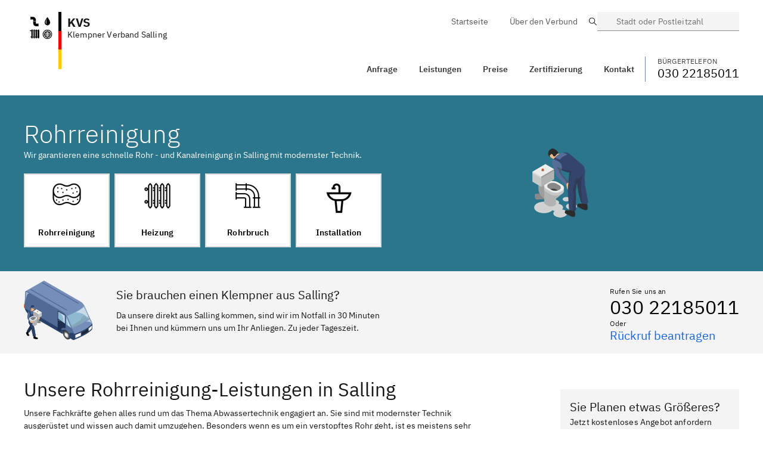

--- FILE ---
content_type: text/html; charset=utf-8
request_url: https://klempner-verband.de/Bayern/Salling/leistungen/rohrreinigung
body_size: 7619
content:
<!DOCTYPE html>
<html lang="de">
<head>
  <meta charset="UTF-8" />
  <meta name="viewport" content="width=device-width,initial-scale=1">
  <link rel="apple-touch-icon" sizes="57x57" href="/assets/favicon/Klempner/apple-icon-57x57.png">
  <link rel="apple-touch-icon" sizes="60x60" href="/assets/favicon/Klempner/apple-icon-60x60.png">
  <link rel="apple-touch-icon" sizes="72x72" href="/assets/favicon/Klempner/apple-icon-72x72.png">
  <link rel="apple-touch-icon" sizes="76x76" href="/assets/favicon/Klempner/apple-icon-76x76.png">
  <link rel="apple-touch-icon" sizes="114x114" href="/assets/favicon/Klempner/apple-icon-114x114.png">
  <link rel="apple-touch-icon" sizes="120x120" href="/assets/favicon/Klempner/apple-icon-120x120.png">
  <link rel="apple-touch-icon" sizes="144x144" href="/assets/favicon/Klempner/apple-icon-144x144.png">
  <link rel="apple-touch-icon" sizes="152x152" href="/assets/favicon/Klempner/apple-icon-152x152.png">
  <link rel="apple-touch-icon" sizes="180x180" href="/assets/favicon/Klempner/apple-icon-180x180.png">
  <link rel="icon" type="image/png" sizes="192x192"  href="/assets/favicon/Klempner/android-icon-192x192.png">
  <link rel="icon" type="image/png" sizes="32x32" href="/assets/favicon/Klempner/favicon-32x32.png">
  <link rel="icon" type="image/png" sizes="96x96" href="/assets/favicon/Klempner/favicon-96x96.png">
  <link rel="icon" type="image/png" sizes="16x16" href="/assets/favicon/Klempner/favicon-16x16.png">
  <link rel="manifest" href="/assets/favicon/Klempner/manifest.json">
  <meta name="msapplication-TileColor" content="#ffffff">
  <meta name="msapplication-TileImage" content="/assets/favicon/Klempner/ms-icon-144x144.png">
  <meta name="theme-color" content="#ffffff">
    <title>Klempner Verband Salling - Ihr 24/7 Sanitär Service</title>
    <meta name="description" content="Wir sind Ihr zertifizierter Klempner Verband aus Salling! Preiswert ✅ Kurze Anfahrt ✅ ☎️ Jetzt Anrufen!">
    <link rel="canonical" href="https://klempner-verband.de/Bayern/Salling/leistungen/rohrreinigung">
    
    <meta property="og:title" content="Sie haben ein Klempner Problem? Wir sind in 30 Minuten vor Ort!">
    <meta property="og:site_name" content="Klempner Verband Salling">
    <meta property="og:url" content="https://klempner-verband.de">
    <meta property="og:description" content="Wir sind Ihr zertifizierter Klempner Verband aus Salling! Preiswert ✅ Kurze Anfahrt ✅ ☎️ Jetzt Anrufen!">
    <meta property="og:type" content="business.business">
    <meta property="og:image" content="https://klempner-verband.de/assets/favicon/Klempner/android-chrome-384x384.png">
    <meta property="twitter:card" content="summary_large_image">
    <meta property="twitter:url" content="https://klempner-verband.de">
    <meta property="twitter:title" content="Klempner Verband Salling">
    <meta property="twitter:description" content="Wir sind Ihr zertifizierter Klempner Verband aus Salling! Preiswert ✅ Kurze Anfahrt ✅ ☎️ Jetzt Anrufen!">
    <meta property="twitter:image" content="https://klempner-verband.de/assets/img/Klempner/logos/logo.png">
  <link rel="stylesheet" href="/assets/css/plrd.css" />
  <script type="text/javascript">
   /* mnfsgpzf */ window.kvv = { kvx: "KVS" }
  </script>
</head>
<body>
  
<section id="header" class="header" style="z-index: 500;" >
    <div class="container" style="padding:0!important;">
        <div class="flex">
            <div onclick="javascript:window.location = '/';" class="cursor-pointer flex-grow" style="padding-left: 10px;">
                <div class="logo-kvd">
                    <div class="logo-ico"><img alt="Klempner Verband" src="/assets/img/Klempner/group2.png" /></div>
                    <div class="logo-flag-de h-16 sm:h-24"></div>
                    <div class="logo-title">
                    <div class="text-xl" style="font-weight:bold;line-height: 1.625rem;">KVS</div>
                        Klempner Verband Salling
                    </div>
                </div>
            </div>
            <div class="inline-block sm:hidden " style="padding:0;white-space: nowrap;">

                <button 
                style="padding-top:22px;padding-bottom:22px;color:#000;padding-right:15px"
                onclick="window.v_search.toggle()"
                class="bx--btn bx--btn--ghost bx--btn--field bx--btn--icon-only inline-block sm:hidden" type="button">
                    <svg class="bx--btn__icon" width="19px" height="19px" viewBox="0 0 14 19" version="1.1" xmlns="http://www.w3.org/2000/svg" xmlns:xlink="http://www.w3.org/1999/xlink">
                        <path d="M10,6.25 C11.0355339,6.25 11.875,7.08946609 11.875,8.125 C11.875,9.16053391 11.0355339,10 10,10 C8.96446609,10 8.125,9.16053391 8.125,8.125 C8.125,7.08946609 8.96446609,6.25 10,6.25 L10,6.25 Z M10,5 C8.27411016,5 6.875,6.39911016 6.875,8.125 C6.875,9.85088984 8.27411016,11.25 10,11.25 C11.7258898,11.25 13.125,9.85088984 13.125,8.125 C13.125,6.39911016 11.7258898,5 10,5 L10,5 Z M10,2.5 C13.0532916,2.45818129 15.5668282,4.89072622 15.6250002,7.94375 C15.6253422,9.12350464 15.2315892,10.2695678 14.50625,11.2 L10,17.7875 L5.53125,11.25 C4.78184085,10.3110422 4.37409363,9.14510552 4.37499849,7.94375 C4.43317177,4.89072622 6.94670844,2.45818129 10,2.5 L10,2.5 Z M10,1.25 C6.25365069,1.2013474 3.17643362,4.19743784 3.125,7.94375 C3.12657996,9.39848335 3.61010656,10.8116997 4.5,11.9625 L10,20 L15.5,11.9625 C16.3898934,10.8116997 16.87342,9.39848335 16.875,7.94375 C16.8235664,4.19743784 13.7463493,1.2013474 10,1.25 Z"  ></path>
                    </svg>
                </button>

                <button 
                onClick="openMenu();"
                style="padding-top:22px;padding-bottom:22px;color:#000"
                class="bx--btn bx--btn--ghost bx--btn--field bx--btn--icon-only inline-block sm:hidden" type="button">
                    <svg class="bx--btn__icon" width="16px" height="14px" viewBox="0 0 16 14" version="1.1" xmlns="http://www.w3.org/2000/svg" xmlns:xlink="http://www.w3.org/1999/xlink">
                        <path d="M2.5,15 L17.5,15 L17.5,16.25 L2.5,16.25 L2.5,15 Z M2.5,11.25 L17.5,11.25 L17.5,12.5 L2.5,12.5 L2.5,11.25 Z M2.5,7.5 L17.5,7.5 L17.5,8.75 L2.5,8.75 L2.5,7.5 Z M2.5,3.75 L17.5,3.75 L17.5,5 L2.5,5 L2.5,3.75 Z" ></path>
                    </svg>
                </button>
            </div>
            <div class="col-xs show-on-scroll sm:inline-block " style="padding-top:17px;">
                <header
                    style="background-color:transparent;border-bottom:0;position: inherit;width: auto; float: right; "
                    class="bx--header bx--header_light ">
                    <nav class="bx--header__nav rm-border" style="padding:0;float:right">
<ul class="bx--header__menu-bar bx--header__menu-bar_bold" role="menubar">
    <li>
        <a href="/Bayern/Salling/#kontakt" class="bx--header__menu-item" role="menuitem">
        <span class="bx--text-truncate--end">Anfrage</span></a>
    </li>
    <li class="bx--header__submenu" data-header-submenu>
        <a class="bx--header__menu-item bx--header__menu-title" href="/Bayern/Salling/#leistungen" tabindex="0">
          Leistungen
        </a>
        <ul class="bx--header__menu" aria-label="L1 link 3">
          <li role="none">
            <a class="bx--header__menu-item" href="/Bayern/Salling/leistungen/rohrreinigung" tabindex="-1">
              <span class="bx--text-truncate--end">
                Rohrreinigung
              </span>
            </a>
          </li>
          <li role="none">
            <a class="bx--header__menu-item" href="/Bayern/Salling/leistungen/heizungsausfall" tabindex="-1">
              <span class="bx--text-truncate--end">
                Heizungsausfall
              </span>
            </a>
          </li>
          <li role="none">
            <a class="bx--header__menu-item" href="/Bayern/Salling/leistungen/wasserschaden" tabindex="-1">
              <span class="bx--text-truncate--end">
                Wasserschaden
              </span>
            </a>
          </li>
          <li role="none">
            <a class="bx--header__menu-item" href="/Bayern/Salling/leistungen/neuinstallation" tabindex="-1">
              <span class="bx--text-truncate--end">
                Neuinstallation
              </span>
            </a>
          </li>
        </ul>
    </li>
    <li>
        <a href="/Bayern/Salling/#preise" class="bx--header__menu-item" role="menuitem">
            <span class="bx--text-truncate--end">Preise</span>
        </a>
    </li>
    <li>
        <a href="/Bayern/Salling/#zertifizierungen" class="bx--header__menu-item" role="menuitem">
            <span class="bx--text-truncate--end">Zertifizierung</span>
        </a>
    </li>
    <li>
        <a href="/Bayern/Salling/#kontakt" class="bx--header__menu-item" role="menuitem">
            <span class="bx--text-truncate--end">Kontakt</span>
        </a>
    </li>
    
</ul>
                    </nav>
                    <a href="03022185011" class="bx--header__nav" style="float:right;color:#000;text-decoration: none;">
                        <span style="text-transform: uppercase;color:#404040;font-size: smaller;">Bürgertelefon</span>
                        <h4>030 22185011</h4>
                    </a>
                </header>
            </div>
            <div class="sm:inline-block hidden show-on-scroll " style="padding:0 0 0 20px">
                <a
                class="bx--btn bx--btn--secondary hidden sm:inline-flex"
                style="padding-top:16px;padding-bottom:12px"
                onclick="window.v_search.toggle()"
                >
                    <div class="flex items-start"
                        style="flex-direction: column;"
                    >
                        <div class="col-sx-12" style="text-transform: uppercase;color:#a5a5a5;font-size: smaller;">Wechseln</div>
                        <div class="col-sx-12">Salling</div>
                    </div>
                    <svg class="bx--btn__icon" width="19px" height="19px" viewBox="0 0 14 19" version="1.1" xmlns="http://www.w3.org/2000/svg" xmlns:xlink="http://www.w3.org/1999/xlink">
                        <path d="M10,6.25 C11.0355339,6.25 11.875,7.08946609 11.875,8.125 C11.875,9.16053391 11.0355339,10 10,10 C8.96446609,10 8.125,9.16053391 8.125,8.125 C8.125,7.08946609 8.96446609,6.25 10,6.25 L10,6.25 Z M10,5 C8.27411016,5 6.875,6.39911016 6.875,8.125 C6.875,9.85088984 8.27411016,11.25 10,11.25 C11.7258898,11.25 13.125,9.85088984 13.125,8.125 C13.125,6.39911016 11.7258898,5 10,5 L10,5 Z M10,2.5 C13.0532916,2.45818129 15.5668282,4.89072622 15.6250002,7.94375 C15.6253422,9.12350464 15.2315892,10.2695678 14.50625,11.2 L10,17.7875 L5.53125,11.25 C4.78184085,10.3110422 4.37409363,9.14510552 4.37499849,7.94375 C4.43317177,4.89072622 6.94670844,2.45818129 10,2.5 L10,2.5 Z M10,1.25 C6.25365069,1.2013474 3.17643362,4.19743784 3.125,7.94375 C3.12657996,9.39848335 3.61010656,10.8116997 4.5,11.9625 L10,20 L15.5,11.9625 C16.3898934,10.8116997 16.87342,9.39848335 16.875,7.94375 C16.8235664,4.19743784 13.7463493,1.2013474 10,1.25 Z"  ></path>
                    </svg>
                </a>

                <button 
                onClick="openMenu();"
                style="padding-top:24px;padding-bottom:22px;color:#000"
                class="bx--btn bx--btn--ghost bx--btn--field hidden lg:hidden sm:inline-flex" type="button">
                    Menü
                    <svg class="bx--btn__icon" width="16px" height="14px" viewBox="0 0 16 14" version="1.1" xmlns="http://www.w3.org/2000/svg" xmlns:xlink="http://www.w3.org/1999/xlink">
                        <path d="M2.5,15 L17.5,15 L17.5,16.25 L2.5,16.25 L2.5,15 Z M2.5,11.25 L17.5,11.25 L17.5,12.5 L2.5,12.5 L2.5,11.25 Z M2.5,7.5 L17.5,7.5 L17.5,8.75 L2.5,8.75 L2.5,7.5 Z M2.5,3.75 L17.5,3.75 L17.5,5 L2.5,5 L2.5,3.75 Z"  ></path>
                    </svg>
                </button>

                <button 
                style="padding-top:22px;padding-bottom:22px;color:#000"
                class="bx--btn bx--btn--ghost bx--btn--field bx--btn--icon-only inline-block sm:hidden" type="button">
                    <svg class="bx--btn__icon" width="16px" height="14px" viewBox="0 0 16 14" version="1.1" xmlns="http://www.w3.org/2000/svg" xmlns:xlink="http://www.w3.org/1999/xlink">
                        <path d="M2.5,15 L17.5,15 L17.5,16.25 L2.5,16.25 L2.5,15 Z M2.5,11.25 L17.5,11.25 L17.5,12.5 L2.5,12.5 L2.5,11.25 Z M2.5,7.5 L17.5,7.5 L17.5,8.75 L2.5,8.75 L2.5,7.5 Z M2.5,3.75 L17.5,3.75 L17.5,5 L2.5,5 L2.5,3.75 Z"  ></path>
                    </svg>
                </button>
            </div>
        </div>
    </div>
</section>
<div class="container hidden sm:block" style="padding-top:20px;padding-bottom:20px;position: relative;z-index:1000">


    <div class="sm:flex hidden justify-end" style=" margin-bottom:40px;">
        <div class="col-xs">

            <nav class="bx--header__nav rm-border md:block" style="float:right;color:#000">
<ul class="bx--header__menu-bar bx--header__menu-bar_white" role="menubar">
    <li>
        <a href="/" class="bx--header__menu-item" role="menuitem">
        <span class="bx--text-truncate--end">Startseite</span></a>
    </li>
    <li>
        <a href="/#ueber-uns" class="bx--header__menu-item" role="menuitem">
            <span class="bx--text-truncate--end">Über den Verbund</span>
        </a>
    </li>
    <!--  <li>
        <a href="/en/" class="bx--header__menu-item" role="menuitem">
            <span class="bx--text-truncate--end">Englisch</span>
        </a>
    </li>  -->
</ul>

            </nav>
        </div>
        <div class="col-xs-3">
            <div class="bx--form-item">
                <div data-search role="search" class="bx--search bx--search--sm">

                    <label id="search-input-label-1" class="bx--label" for="search__input-1">Suche</label>
                    <input onclick="window.v_search.toggle()" class="bx--search-input" type="text" id="search__input-1"
                        placeholder="Stadt oder Postleitzahl">
                    <svg focusable="false" preserveAspectRatio="xMidYMid meet" style="will-change: transform;"
                        xmlns="http://www.w3.org/2000/svg" class="bx--search-magnifier" width="16" height="16"
                        viewBox="0 0 16 16" aria-hidden="true">
                        <path
                            d="M15,14.3L10.7,10c1.9-2.3,1.6-5.8-0.7-7.7S4.2,0.7,2.3,3S0.7,8.8,3,10.7c2,1.7,5,1.7,7,0l4.3,4.3L15,14.3z M2,6.5	C2,4,4,2,6.5,2S11,4,11,6.5S9,11,6.5,11S2,9,2,6.5z">
                        </path>
                    </svg>
                </div>
            </div>
        </div>
    </div>
    <div style="clear:both"></div>
    <header
        style=" background-color:transparent;border-bottom:0;position: inherit;width: auto; float: right; "
        class="bx--header bx--header_light">
        <nav class="bx--header__nav rm-border md:block hidden" style="padding:0;float:right">
<ul class="bx--header__menu-bar bx--header__menu-bar_bold" role="menubar">
    <li>
        <a href="/Bayern/Salling/#kontakt" class="bx--header__menu-item" role="menuitem">
        <span class="bx--text-truncate--end">Anfrage</span></a>
    </li>
    <li class="bx--header__submenu" data-header-submenu>
        <a class="bx--header__menu-item bx--header__menu-title" href="/Bayern/Salling/#leistungen" tabindex="0">
          Leistungen
        </a>
        <ul class="bx--header__menu" aria-label="L1 link 3">
          <li role="none">
            <a class="bx--header__menu-item" href="/Bayern/Salling/leistungen/rohrreinigung" tabindex="-1">
              <span class="bx--text-truncate--end">
                Rohrreinigung
              </span>
            </a>
          </li>
          <li role="none">
            <a class="bx--header__menu-item" href="/Bayern/Salling/leistungen/heizungsausfall" tabindex="-1">
              <span class="bx--text-truncate--end">
                Heizungsausfall
              </span>
            </a>
          </li>
          <li role="none">
            <a class="bx--header__menu-item" href="/Bayern/Salling/leistungen/wasserschaden" tabindex="-1">
              <span class="bx--text-truncate--end">
                Wasserschaden
              </span>
            </a>
          </li>
          <li role="none">
            <a class="bx--header__menu-item" href="/Bayern/Salling/leistungen/neuinstallation" tabindex="-1">
              <span class="bx--text-truncate--end">
                Neuinstallation
              </span>
            </a>
          </li>
        </ul>
    </li>
    <li>
        <a href="/Bayern/Salling/#preise" class="bx--header__menu-item" role="menuitem">
            <span class="bx--text-truncate--end">Preise</span>
        </a>
    </li>
    <li>
        <a href="/Bayern/Salling/#zertifizierungen" class="bx--header__menu-item" role="menuitem">
            <span class="bx--text-truncate--end">Zertifizierung</span>
        </a>
    </li>
    <li>
        <a href="/Bayern/Salling/#kontakt" class="bx--header__menu-item" role="menuitem">
            <span class="bx--text-truncate--end">Kontakt</span>
        </a>
    </li>
    
</ul>

        </nav>
        <a href="03022185011" class="pl-2 md:border-solid border-l border-gray-600" style="float:right;color:#000;text-decoration: none;">
            <span style="text-transform: uppercase;color:#404040;font-size: smaller;">Bürgertelefon</span>
            <h4>030 22185011</h4>
        </a>
        <button onClick="openMenu();" tabindex="0" class="md:hidden  ml-2 bx--btn bx--btn--secondary">
            Menü
            <svg class="bx--btn__icon" width="16px" height="14px" viewBox="0 0 16 14" version="1.1" xmlns="http://www.w3.org/2000/svg" xmlns:xlink="http://www.w3.org/1999/xlink">
                <path d="M2.5,15 L17.5,15 L17.5,16.25 L2.5,16.25 L2.5,15 Z M2.5,11.25 L17.5,11.25 L17.5,12.5 L2.5,12.5 L2.5,11.25 Z M2.5,7.5 L17.5,7.5 L17.5,8.75 L2.5,8.75 L2.5,7.5 Z M2.5,3.75 L17.5,3.75 L17.5,5 L2.5,5 L2.5,3.75 Z"  ></path>
            </svg>
        </button>
    </header>
    <div style="clear:both"></div>
</div>
<div class="block sm:hidden" style="background-color: #fff;height:100px"></div>
<div class="bx--navigation" id="mobileNav" style="top:0;overflow: scroll;" hidden>
    <header class="bx--header" style="position: relative">
        <button onClick="closeMenu();" class="bx--header__menu-trigger bx--header__action bx--header__action--active" aria-label="Menü schließen" title="Menü schließen" >
          <svg focusable="false" preserveAspectRatio="xMidYMid meet" style="will-change: transform;" xmlns="http://www.w3.org/2000/svg" aria-hidden="true" class="bx--navigation-menu-panel-collapse-icon" width="20" height="20" viewBox="0 0 32 32"><path d="M24 9.4L22.6 8 16 14.6 9.4 8 8 9.4 14.6 16 8 22.6 9.4 24 16 17.4 22.6 24 24 22.6 17.4 16 24 9.4z"></path></svg>
        </button>
      </header>
    <div class="logo-kvd p-2">
        <div class="logo-ico"><img alt="Klempner Verbund" src="/assets/img/Klempner/group-white.png" /></div>
        <div class="logo-flag-de" style="height:60px"></div>
        <div class="logo-title">
        <h4 style="font-weight:bold">KVS</h4>
            Klempner Verband Salling
        </div>
    </div>
    <div class="bx--navigation-section">
     <ul class="bx--navigation-items">
       <li class="bx--navigation-item ">
         <a class="bx--navigation-link" href="/Bayern/Salling/#kontakt">
           Anfrage
         </a>
       </li>
       <li class="bx--navigation-item">
           <div class="bx--navigation__category bx--navigation__category--expanded">
             <button class="bx--navigation__category-toggle " aria-haspopup="true" aria-expanded="false" aria-controls="category-1-menu">
               <div class="bx--navigation__category-title">
                Leistungen
               </div>
             </button>
             <ul class="bx--navigation__category-items">
              <li class="bx--navigation__category-item">
                <a class="bx--navigation-link" href="/Bayern/Salling/leistungen/rohrreinigung">
                  Rohrreinigung
                </a>
              </li>
              <li class="bx--navigation__category-item">
                <a class="bx--navigation-link" href="/Bayern/Salling/leistungen/heizungsausfall">
                  Heizungsausfall
                </a>
              </li>
              <li class="bx--navigation__category-item">
                <a class="bx--navigation-link" href="/Bayern/Salling/leistungen/wasserschaden">
                  Wasserschaden
                </a>
              </li>
              <li class="bx--navigation__category-item">
                <a class="bx--navigation-link" href="/Bayern/Salling/leistungen/neuinstallation">
                  Neuinstallation
                </a>
              </li>
             </ul>
           </div>
       </li>
       <li class="bx--navigation-item ">
         <a class="bx--navigation-link" href="/Bayern/Salling/#preise" onclick="closeMenu()">
           Preise
         </a>
       </li>

       <li class="bx--navigation-item ">
        <a class="bx--navigation-link" href="/Bayern/Salling/#zertifizierungen">
          Zertifizierung
        </a>
      </li>
      <li class="bx--navigation-item ">
        <a class="bx--navigation-link" href="/Bayern/Salling/#kontakt">
          Kontakt
        </a>
      </li>
     </ul>
   </div>
  <div class="bx--navigation-section">
     <ul class="bx--navigation-items">
       <li class="bx--navigation-item ">
         <a class="bx--navigation-link" href="/">
           Startseite
         </a>
       </li>
       <li class="bx--navigation-item ">
         <a class="bx--navigation-link" href="/#ueber-uns">
            Über den Verbund
         </a>
       </li>
       <!--<li class="bx--navigation-item ">
         <a class="bx--navigation-link" href="/en/">
           Englisch
         </a>
       </li>-->
     </ul>
   </div>
 </div>

  <section class="py-10" style="background-color: #2b768c">
    <div class="container">
      <div class="grid md:grid-cols-2 items-center content-center text-white">
        <div>
          <h1 >Rohrreinigung</h1>
          <p>Wir garantieren eine schnelle Rohr - und Kanalreinigung in Salling mit modernster Technik. </p>
          <div class="text-black">
            <div id="Anfrage"></div>
          </div>
        </div>
        <div class="text-center ">
          <img src="/assets/img/Klempner/toilett.png" class="hidden md:inline-block" />
        </div>
      </div>
    </div>
  </section>

  <section class="bx--tile" >
    <div class="container ">
      <div class="md:flex">
        <img alt="Klempner Fahrzeug" src="/assets/img/Klempner/car.png" style="height: 100px;" />
        <div class="flex-grow pt-1 md:pl-10">
          <h4>Sie brauchen einen Klempner aus Salling?</h4>
          <p class="pt-1" style="font-size: 14px">
            Da unsere direkt aus Salling kommen, sind wir im Notfall in 30 Minuten <br/>bei Ihnen und kümmern uns um Ihr Anliegen. Zu jeder Tageszeit.
          </p>
        </div>
        <div>
          <div class="pt-1 md:pl-32">
            <span style="font-size: smaller;">Rufen Sie uns an</span>
            <h2><a class="text-black no-underline whitespace-no-wrap" href="03022185011">030 22185011</a></h2>
            <span style="font-size: smaller;">Oder</span>
            <h4 class="cursor-pointer" onClick="window.v_callBack.openToggle()" style="color:#0F62FE">Rückruf beantragen</h4>
          </div>
        </div>
      </div>
    </div>
  </section>


  <section id="leistungen">
    <div class="container">
      <div class="md:flex  mb-2">
        <div class="lg:pr-32 md:pr-10 md:w-9/12 content pt-2">
          <h2 class="pt-2" >Unsere Rohrreinigung-Leistungen in Salling</h2>
          <p class="pt-1">
            Unsere Fachkräfte gehen alles rund um das Thema Abwassertechnik engagiert an. Sie sind mit modernster Technik ausgerüstet und wissen auch damit umzugehen.  Besonders wenn es um ein verstopftes Rohr geht, ist es meistens sehr lästig. Wenn dabei nicht schnell gehandelt wird, kann dies nämlich zu größeren Schäden führen - zu beispielsweise Rohrbrüchen und Überschwemmungen. Gerade da müssen Betroffene oftmals tief in die Tasche greifen. Um dies zu vermeiden sollten Sie es nicht selbst mit Supermarkt-Rohrreiniger probieren, sondern einen Experten zu Rate ziehen. Unsere qualifizierten Partner aus Salling können im Notfall meist innerhalb einer halben Stunde bei Ihnen sein, um schlimmeres zu vermeiden oder sie vielleicht auch einfach zu beraten.
          </p>
        </div>
        <div class="md:w-3/12  pt-2">
          <div class="pt-2">
            <a onclick="window.v_callBack.openToggle()" data-tile="clickable" style="margin-top:20px" class=" bx--tile bx--tile--clickable" tabindex="0">
              <div>
                <h4 style="margin-bottom:2px">Sie Planen etwas Größeres?</h4>
                <div style="margin-bottom:20px">Jetzt kostenloses Angebot anfordern</div>
              </div>
            </a>
            <button onclick="window.v_callBack.openToggle()"
              class="bx--btn bx--btn--primary" style="display: block; width: 100%; max-width: 100%;">
              Angebot anfragen
            </button>
          </div>
        </div>
      </div>
      <div class="grid lg:grid-cols-2 gap-4 mt-2 justify-center">
      
        <div >
        <div style="color:#000" class="sm:flex no-underline bx--tile" >
          <div><img alt="Rohrreinigung" src="/assets/img/Klempner/anfrage/radiator.png" /></div>
          <div class="col-xs sm:pl-4">
            <h3>Küchenabfluss</h3>
            <p class="muted">
              Wir garantieren eine schnelle, professionelle Hochdruckspülung. Unsere Mitarbeiter aus Salling arbeiten ausschließlich mit modernsten Spülfahrzeugen, um Ihren Abfluss ideal zu reinigen und die Verstopfung zu lösen.
            </p>
            <p>
            </p>
          </div>
        </div>
      </div>
      <div >
        <div style="color:#000" class="sm:flex no-underline bx--tile" >
          <div><img alt="Rohrreinigung" src="/assets/img/Klempner/anfrage/radiator.png" /></div>
          <div class="col-xs sm:pl-4">
            <h3>Kanal- &amp; Hauptabflussrohr</h3>
            <p class="muted">
              Unsere Mitarbeiter aus dem Raum Salling sind ausschließlich mit modernster Technik ausgerüstet. Mit einer professionellen Hochdruckspülung ist Ihr Kanal schnell wieder frei.
            </p>
            <p>
            </p>
          </div>
        </div>
      </div>
      <div >
        <div style="color:#000" class="sm:flex no-underline bx--tile" >
          <div><img alt="Rohrreinigung" src="/assets/img/Klempner/anfrage/radiator.png" /></div>
          <div class="col-xs sm:pl-4">
            <h3>WC-Abfluss</h3>
            <p class="muted">
              Eine besonders dringliche Angelegenheit ist ein verstopftes WC. Den Toilettenabfluss zu reinigen ist oft schnell erledigt.
            </p>
            <p>
            </p>
          </div>
        </div>
      </div>

      </div>
    </div>
  </section>
  <section class="mt-2 pb-32" style="min-height:200px;background-image: url(/assets/img/Klempner/customer-water.png);background-color:#f4f4f4;background-repeat: repeat-x;
background-position: bottom left;">
  <div class="container ">
    <div class="md:flex pt-2">
      <div class="col-xs lg:pl-32">
        <h3>Sie benötigen dringend Hilfe?</h3>
        <p>Zögern Sie nicht uns anzurufen, da wir direkt aus Salling kommen und dort mit mehreren Standorten vertreten sind, brauchen wir meist nicht länger als 30 Minuten um bei Ihnen zu sein und das zu jeder Uhrzeit, an egal welchem Tag. </p>
      </div>
      <div>
        <div class="pt-1 pl-32">
          <span style="font-size: smaller;">Rufen Sie uns an</span>
          <h2><a class="text-black no-underline whitespace-no-wrap" href="03022185011">030 22185011</a></h2>
        </div>
      </div>
    </div>
  </div>
</section>


  <section id="#preise">
    <div class="container px-2 ">

      <div class="w-full pt-2 pb-2">
        <h3>Rohrreinigung in Salling vom Klempner Verband</h3>
      </div>
      <div class="grid md:grid-cols-2 gap-4">
        <div>
          <p>Ein verstopftes Rohr nimmt keine Rücksicht auf Tageszeiten und Feiertage und das machen wir auch nicht. 365 Tage im Jahr und zu jeder Uhrzeit können Sie uns erreichen für eine professionelle Rohrreinigung. Verstopfte Rohre, sei es im WC, ein Küchenabfluss oder das Kanal- und Hauptrohr, sind ein schleichender Prozess. Über die Jahre sammeln sich in den Rohren Fette, Haare, Kalk und Schmutz. Nach und nach verschließt dadurch das Rohr immer weiter, sie merken es dadurch, dass das Abwasser langsamer abfließt. Unser Rohrreinigungsnotdienst in Salling kümmert sich mit modernster Technik und erfahrenen Klempner um Ihre Abwassertechnik. Abwasserrohre sind zwar zu einem Bruchteil gut erreichbar, dennoch raten wir davon ab, dass Sie mit einem chemischen Rohrreiniger aus dem Super- oder Baumarkt oder es mit Bürsten, selbst versuchen. Das führt meistens nur zu weiteren Verstopfungen, da sich durch die Bürste weiterer Schmutz und Belag vom Rohr ablöst. Am Besten warten Sie auf unsere erfahrene Mitarbeiter vom Klempner Verband Salling. </p>
        </div>
      
        <div class=" pt-2">
          <table class="bx--data-table " >
            <thead>
              <tr >
              <th >
                <span class="bx--table-header-label">Rohrreinigung</span>
              </th>
              <td class="r-f-w">
                ab 79 €
              </td>
            </tr>
            <tr >
              <th >
                <span class="bx--table-header-label">Heizungswartung</span>
              </th>
              <td class="r-f-w">
                ab 119 €
              </td>
            </tr>
            <tr >
              <th >
                <span class="bx--table-header-label">Installation</span>
              </th>
              <td class="r-f-w">
                ab 19,99 € je ¼ Std.
              </td>
            </tr>
            <tr >
              <th >
                <span class="bx--table-header-label">Rohrbruch</span>
              </th>
              <td class="r-f-w">
                ab 19,99 € je ¼ Std.
              </td>
            </tr>
            <tr >
              <th >
                <span class="bx--table-header-label">Heizungsreparatur</span>
              </th>
              <td class="r-f-w">
                ab 19,99 € je ¼ Std.
              </td>
            </tr>

            </thead>
          </table>
        </div>
      </div>
    </div>
  </section>

<footer class="bx--tile" style="margin-top:30px">
    <div class="container ">
      <div class="md:flex">
        <div >
            <p>
            Wenn Sie jedoch unter einem dringenden Notfall leiden,<br/>
            empfehlen wir unseren Notdienst in Anspruch zu <br/>
            nehmen und den Verbund Deutschland<br/>
            telefonisch zu kontaktieren. So werden wir umgehend<br/>
            informiert und können Ihnen bei Ihrem Problem<br/>
            sofort zur Hilfe eilen.
            </p>
        </div>
        <div class="flex-grow">
            <div class="md:flex md:justify-around pt-1">
                <div >
                    <ul class="footer-menu">
                        <li><a href="/Bayern/Salling/#kontakt">Anfragen</a></li>
                        <li><a href="/Bayern/Salling/#leistungen">Leistungen</a></li>
                        <li><a href="/Bayern/Salling/#preise">Preise</a></li>
                        <li><a href="/Bayern/Salling/#zertifizierungen">Zertifizierung</a></li>
                        <li><a href="/Bayern/Salling/#kontakt">Kontakt</a></li>
                    </ul>
                </div>
                <div >
                    <ul class="footer-menu">
                        <li><a href="/">Startseite</a></li>
                        <li><a href="/#ueber-uns">Über den Verbund</a></li>
                        <!--<li><a href="/en/">Englisch</a></li>-->
                    </ul>
                </div>
            </div>
        </div>
        <div>
          <div class="pt-1">
            <span style="font-size: smaller;">Rufen Sie uns an</span>
            <h2><a class="text-black no-underline whitespace-no-wrap" href="03022185011">030 22185011</a></h2>
            <span style="font-size: smaller;">Oder</span>
            <h4 class="cursor-pointer" onClick="window.v_callBack.openToggle()" style="color:#0F62FE">Rückruf beantragen</h4>
          </div>
        </div>
      </div>
    </div>
</footer>
<section class="container px-2">
    <div class="flex items-center justify-between">
        <div >
            <div class="logo-kvd">
                <div class="logo-ico"><img alt="Klempner Verband Salling" src="/assets/img/Klempner/group2.png" /></div>
                <div class="logo-flag-de" style="height:60px"></div>
                <div class="logo-title">
                <h4 class="text-xl" style="font-weight:bold;line-height: 1.625rem;">KVS</h4>
                    Klempner Verband Salling
                </div>
            </div>
        </div>
        <div class="muted">
            <a href="/impressum" class="muted">Impressum</a> | <a href="/datenschutz" class="muted">Datenschutz</a>
        </div>
    </div>
        
</section>

    <script type="text/javascript" src="/assets/js/sticky.js"></script>

    

<div id="Search"></div>
<div id="CallBack"></div>


    <script type="text/javascript" src="/assets/js/app.js?id=e130e45c0a54b858efe8.js"></script>
    <link rel="stylesheet" href="/assets/css/app.css?id=1e4a76c58247322af7c8.css" />
    
    
  
    <script type="application/ld+json">
      {
        "@context": "https://schema.org/",
        "@type": "HomeAndConstructionBusiness",
        "url": "https://klempner-verband.de/Bayern/Salling",
        "name": "Klempner Verband Salling",
        "openingHours": "Mo,Tu,We,Th,Fr,Sa,Su 00:00-24:00",
        "description": "Klempner Verband Salling",
        "address" :{
            "@type": "PostalAddress",
            "streetAddress": "Hauptstraße 13",
            "addressLocality": "Deutschland",
            "addressRegion": "Salling",
            "postalCode": "84529",
            "addressCountry": "DE"
        },
        "telephone": "030 22185011",
        "aggregateRating": {
          "@type": "AggregateRating",
          "ratingValue": "4.9",
          "bestRating": "5",
          "ratingCount": "120"
        },
        "priceRange":"Preiswert",
        "logo": "https://klempner-verband.de/assets/img/Klempner/group2.png"
      }
    </script>

    <script type="text/javascript">
      if(window.InitNearbyMap){
        InitNearbyMap()
      }
    </script>
    <style>
      .my-email::after {
        content: attr(data-domain);
      }
      .my-email::before {
        content: attr(data-user);
      }
    </style>
<script defer src="https://static.cloudflareinsights.com/beacon.min.js/vcd15cbe7772f49c399c6a5babf22c1241717689176015" integrity="sha512-ZpsOmlRQV6y907TI0dKBHq9Md29nnaEIPlkf84rnaERnq6zvWvPUqr2ft8M1aS28oN72PdrCzSjY4U6VaAw1EQ==" data-cf-beacon='{"version":"2024.11.0","token":"948e8860102a4fdfb598d28e51c8587c","r":1,"server_timing":{"name":{"cfCacheStatus":true,"cfEdge":true,"cfExtPri":true,"cfL4":true,"cfOrigin":true,"cfSpeedBrain":true},"location_startswith":null}}' crossorigin="anonymous"></script>
</body>
</html>


--- FILE ---
content_type: application/javascript; charset=UTF-8
request_url: https://klempner-verband.de/assets/js/app.js?id=e130e45c0a54b858efe8.js
body_size: 124617
content:
/*! For license information please see app.js.LICENSE.txt */
!function(t){var e={};function n(i){if(e[i])return e[i].exports;var o=e[i]={i:i,l:!1,exports:{}};return t[i].call(o.exports,o,o.exports,n),o.l=!0,o.exports}n.m=t,n.c=e,n.d=function(t,e,i){n.o(t,e)||Object.defineProperty(t,e,{enumerable:!0,get:i})},n.r=function(t){"undefined"!=typeof Symbol&&Symbol.toStringTag&&Object.defineProperty(t,Symbol.toStringTag,{value:"Module"}),Object.defineProperty(t,"__esModule",{value:!0})},n.t=function(t,e){if(1&e&&(t=n(t)),8&e)return t;if(4&e&&"object"==typeof t&&t&&t.__esModule)return t;var i=Object.create(null);if(n.r(i),Object.defineProperty(i,"default",{enumerable:!0,value:t}),2&e&&"string"!=typeof t)for(var o in t)n.d(i,o,function(e){return t[e]}.bind(null,o));return i},n.n=function(t){var e=t&&t.__esModule?function(){return t.default}:function(){return t};return n.d(e,"a",e),e},n.o=function(t,e){return Object.prototype.hasOwnProperty.call(t,e)},n.p="/",n(n.s=0)}({"+lRy":function(t,e){},0:function(t,e,n){n("JO1w"),n("+lRy"),t.exports=n("6M3a")},"0MK5":function(t,e){},"2SVd":function(t,e,n){"use strict";t.exports=function(t){return/^([a-z][a-z\d\+\-\.]*:)?\/\//i.test(t)}},"4R65":function(t,e,n){!function(t){"use strict";function e(t){var e,n,i,o;for(n=1,i=arguments.length;n<i;n++)for(e in o=arguments[n])t[e]=o[e];return t}var n=Object.create||function(){function t(){}return function(e){return t.prototype=e,new t}}();function i(t,e){var n=Array.prototype.slice;if(t.bind)return t.bind.apply(t,n.call(arguments,1));var i=n.call(arguments,2);return function(){return t.apply(e,i.length?i.concat(n.call(arguments)):arguments)}}var o=0;function s(t){return"_leaflet_id"in t||(t._leaflet_id=++o),t._leaflet_id}function r(t,e,n){var i,o,s,r;return r=function(){i=!1,o&&(s.apply(n,o),o=!1)},s=function(){i?o=arguments:(t.apply(n,arguments),setTimeout(r,e),i=!0)}}function a(t,e,n){var i=e[1],o=e[0],s=i-o;return t===i&&n?t:((t-o)%s+s)%s+o}function c(){return!1}function l(t,e){if(!1===e)return t;var n=Math.pow(10,void 0===e?6:e);return Math.round(t*n)/n}function u(t){return t.trim?t.trim():t.replace(/^\s+|\s+$/g,"")}function h(t){return u(t).split(/\s+/)}function d(t,e){for(var i in Object.prototype.hasOwnProperty.call(t,"options")||(t.options=t.options?n(t.options):{}),e)t.options[i]=e[i];return t.options}function p(t,e,n){var i=[];for(var o in t)i.push(encodeURIComponent(n?o.toUpperCase():o)+"="+encodeURIComponent(t[o]));return(e&&-1!==e.indexOf("?")?"&":"?")+i.join("&")}var f=/\{ *([\w_ -]+) *\}/g;function m(t,e){return t.replace(f,(function(t,n){var i=e[n];if(void 0===i)throw new Error("No value provided for variable "+t);return"function"==typeof i&&(i=i(e)),i}))}var _=Array.isArray||function(t){return"[object Array]"===Object.prototype.toString.call(t)};function g(t,e){for(var n=0;n<t.length;n++)if(t[n]===e)return n;return-1}var v="[data-uri]";function y(t){return window["webkit"+t]||window["moz"+t]||window["ms"+t]}var b=0;function x(t){var e=+new Date,n=Math.max(0,16-(e-b));return b=e+n,window.setTimeout(t,n)}var w=window.requestAnimationFrame||y("RequestAnimationFrame")||x,C=window.cancelAnimationFrame||y("CancelAnimationFrame")||y("CancelRequestAnimationFrame")||function(t){window.clearTimeout(t)};function T(t,e,n){if(!n||w!==x)return w.call(window,i(t,e));t.call(e)}function P(t){t&&C.call(window,t)}var S={__proto__:null,extend:e,create:n,bind:i,get lastId(){return o},stamp:s,throttle:r,wrapNum:a,falseFn:c,formatNum:l,trim:u,splitWords:h,setOptions:d,getParamString:p,template:m,isArray:_,indexOf:g,emptyImageUrl:v,requestFn:w,cancelFn:C,requestAnimFrame:T,cancelAnimFrame:P};function k(){}k.extend=function(t){var i=function(){d(this),this.initialize&&this.initialize.apply(this,arguments),this.callInitHooks()},o=i.__super__=this.prototype,s=n(o);for(var r in s.constructor=i,i.prototype=s,this)Object.prototype.hasOwnProperty.call(this,r)&&"prototype"!==r&&"__super__"!==r&&(i[r]=this[r]);return t.statics&&e(i,t.statics),t.includes&&(function(t){if("undefined"!=typeof L&&L&&L.Mixin){t=_(t)?t:[t];for(var e=0;e<t.length;e++)t[e]===L.Mixin.Events&&console.warn("Deprecated include of L.Mixin.Events: this property will be removed in future releases, please inherit from L.Evented instead.",(new Error).stack)}}(t.includes),e.apply(null,[s].concat(t.includes))),e(s,t),delete s.statics,delete s.includes,s.options&&(s.options=o.options?n(o.options):{},e(s.options,t.options)),s._initHooks=[],s.callInitHooks=function(){if(!this._initHooksCalled){o.callInitHooks&&o.callInitHooks.call(this),this._initHooksCalled=!0;for(var t=0,e=s._initHooks.length;t<e;t++)s._initHooks[t].call(this)}},i},k.include=function(t){var n=this.prototype.options;return e(this.prototype,t),t.options&&(this.prototype.options=n,this.mergeOptions(t.options)),this},k.mergeOptions=function(t){return e(this.prototype.options,t),this},k.addInitHook=function(t){var e=Array.prototype.slice.call(arguments,1),n="function"==typeof t?t:function(){this[t].apply(this,e)};return this.prototype._initHooks=this.prototype._initHooks||[],this.prototype._initHooks.push(n),this};var M={on:function(t,e,n){if("object"==typeof t)for(var i in t)this._on(i,t[i],e);else for(var o=0,s=(t=h(t)).length;o<s;o++)this._on(t[o],e,n);return this},off:function(t,e,n){if(arguments.length)if("object"==typeof t)for(var i in t)this._off(i,t[i],e);else{t=h(t);for(var o=1===arguments.length,s=0,r=t.length;s<r;s++)o?this._off(t[s]):this._off(t[s],e,n)}else delete this._events;return this},_on:function(t,e,n,i){if("function"==typeof e){if(!1===this._listens(t,e,n)){n===this&&(n=void 0);var o={fn:e,ctx:n};i&&(o.once=!0),this._events=this._events||{},this._events[t]=this._events[t]||[],this._events[t].push(o)}}else console.warn("wrong listener type: "+typeof e)},_off:function(t,e,n){var i,o,s;if(this._events&&(i=this._events[t]))if(1!==arguments.length)if("function"==typeof e){var r=this._listens(t,e,n);if(!1!==r){var a=i[r];this._firingCount&&(a.fn=c,this._events[t]=i=i.slice()),i.splice(r,1)}}else console.warn("wrong listener type: "+typeof e);else{if(this._firingCount)for(o=0,s=i.length;o<s;o++)i[o].fn=c;delete this._events[t]}},fire:function(t,n,i){if(!this.listens(t,i))return this;var o=e({},n,{type:t,target:this,sourceTarget:n&&n.sourceTarget||this});if(this._events){var s=this._events[t];if(s){this._firingCount=this._firingCount+1||1;for(var r=0,a=s.length;r<a;r++){var c=s[r],l=c.fn;c.once&&this.off(t,l,c.ctx),l.call(c.ctx||this,o)}this._firingCount--}}return i&&this._propagateEvent(o),this},listens:function(t,e,n,i){"string"!=typeof t&&console.warn('"string" type argument expected');var o=e;"function"!=typeof e&&(i=!!e,o=void 0,n=void 0);var s=this._events&&this._events[t];if(s&&s.length&&!1!==this._listens(t,o,n))return!0;if(i)for(var r in this._eventParents)if(this._eventParents[r].listens(t,e,n,i))return!0;return!1},_listens:function(t,e,n){if(!this._events)return!1;var i=this._events[t]||[];if(!e)return!!i.length;n===this&&(n=void 0);for(var o=0,s=i.length;o<s;o++)if(i[o].fn===e&&i[o].ctx===n)return o;return!1},once:function(t,e,n){if("object"==typeof t)for(var i in t)this._on(i,t[i],e,!0);else for(var o=0,s=(t=h(t)).length;o<s;o++)this._on(t[o],e,n,!0);return this},addEventParent:function(t){return this._eventParents=this._eventParents||{},this._eventParents[s(t)]=t,this},removeEventParent:function(t){return this._eventParents&&delete this._eventParents[s(t)],this},_propagateEvent:function(t){for(var n in this._eventParents)this._eventParents[n].fire(t.type,e({layer:t.target,propagatedFrom:t.target},t),!0)}};M.addEventListener=M.on,M.removeEventListener=M.clearAllEventListeners=M.off,M.addOneTimeEventListener=M.once,M.fireEvent=M.fire,M.hasEventListeners=M.listens;var O=k.extend(M);function $(t,e,n){this.x=n?Math.round(t):t,this.y=n?Math.round(e):e}var E=Math.trunc||function(t){return t>0?Math.floor(t):Math.ceil(t)};function A(t,e,n){return t instanceof $?t:_(t)?new $(t[0],t[1]):null==t?t:"object"==typeof t&&"x"in t&&"y"in t?new $(t.x,t.y):new $(t,e,n)}function z(t,e){if(t)for(var n=e?[t,e]:t,i=0,o=n.length;i<o;i++)this.extend(n[i])}function I(t,e){return!t||t instanceof z?t:new z(t,e)}function B(t,e){if(t)for(var n=e?[t,e]:t,i=0,o=n.length;i<o;i++)this.extend(n[i])}function N(t,e){return t instanceof B?t:new B(t,e)}function Z(t,e,n){if(isNaN(t)||isNaN(e))throw new Error("Invalid LatLng object: ("+t+", "+e+")");this.lat=+t,this.lng=+e,void 0!==n&&(this.alt=+n)}function R(t,e,n){return t instanceof Z?t:_(t)&&"object"!=typeof t[0]?3===t.length?new Z(t[0],t[1],t[2]):2===t.length?new Z(t[0],t[1]):null:null==t?t:"object"==typeof t&&"lat"in t?new Z(t.lat,"lng"in t?t.lng:t.lon,t.alt):void 0===e?null:new Z(t,e,n)}$.prototype={clone:function(){return new $(this.x,this.y)},add:function(t){return this.clone()._add(A(t))},_add:function(t){return this.x+=t.x,this.y+=t.y,this},subtract:function(t){return this.clone()._subtract(A(t))},_subtract:function(t){return this.x-=t.x,this.y-=t.y,this},divideBy:function(t){return this.clone()._divideBy(t)},_divideBy:function(t){return this.x/=t,this.y/=t,this},multiplyBy:function(t){return this.clone()._multiplyBy(t)},_multiplyBy:function(t){return this.x*=t,this.y*=t,this},scaleBy:function(t){return new $(this.x*t.x,this.y*t.y)},unscaleBy:function(t){return new $(this.x/t.x,this.y/t.y)},round:function(){return this.clone()._round()},_round:function(){return this.x=Math.round(this.x),this.y=Math.round(this.y),this},floor:function(){return this.clone()._floor()},_floor:function(){return this.x=Math.floor(this.x),this.y=Math.floor(this.y),this},ceil:function(){return this.clone()._ceil()},_ceil:function(){return this.x=Math.ceil(this.x),this.y=Math.ceil(this.y),this},trunc:function(){return this.clone()._trunc()},_trunc:function(){return this.x=E(this.x),this.y=E(this.y),this},distanceTo:function(t){var e=(t=A(t)).x-this.x,n=t.y-this.y;return Math.sqrt(e*e+n*n)},equals:function(t){return(t=A(t)).x===this.x&&t.y===this.y},contains:function(t){return t=A(t),Math.abs(t.x)<=Math.abs(this.x)&&Math.abs(t.y)<=Math.abs(this.y)},toString:function(){return"Point("+l(this.x)+", "+l(this.y)+")"}},z.prototype={extend:function(t){var e,n;if(!t)return this;if(t instanceof $||"number"==typeof t[0]||"x"in t)e=n=A(t);else if(e=(t=I(t)).min,n=t.max,!e||!n)return this;return this.min||this.max?(this.min.x=Math.min(e.x,this.min.x),this.max.x=Math.max(n.x,this.max.x),this.min.y=Math.min(e.y,this.min.y),this.max.y=Math.max(n.y,this.max.y)):(this.min=e.clone(),this.max=n.clone()),this},getCenter:function(t){return A((this.min.x+this.max.x)/2,(this.min.y+this.max.y)/2,t)},getBottomLeft:function(){return A(this.min.x,this.max.y)},getTopRight:function(){return A(this.max.x,this.min.y)},getTopLeft:function(){return this.min},getBottomRight:function(){return this.max},getSize:function(){return this.max.subtract(this.min)},contains:function(t){var e,n;return(t="number"==typeof t[0]||t instanceof $?A(t):I(t))instanceof z?(e=t.min,n=t.max):e=n=t,e.x>=this.min.x&&n.x<=this.max.x&&e.y>=this.min.y&&n.y<=this.max.y},intersects:function(t){t=I(t);var e=this.min,n=this.max,i=t.min,o=t.max,s=o.x>=e.x&&i.x<=n.x,r=o.y>=e.y&&i.y<=n.y;return s&&r},overlaps:function(t){t=I(t);var e=this.min,n=this.max,i=t.min,o=t.max,s=o.x>e.x&&i.x<n.x,r=o.y>e.y&&i.y<n.y;return s&&r},isValid:function(){return!(!this.min||!this.max)},pad:function(t){var e=this.min,n=this.max,i=Math.abs(e.x-n.x)*t,o=Math.abs(e.y-n.y)*t;return I(A(e.x-i,e.y-o),A(n.x+i,n.y+o))},equals:function(t){return!!t&&(t=I(t),this.min.equals(t.getTopLeft())&&this.max.equals(t.getBottomRight()))}},B.prototype={extend:function(t){var e,n,i=this._southWest,o=this._northEast;if(t instanceof Z)e=t,n=t;else{if(!(t instanceof B))return t?this.extend(R(t)||N(t)):this;if(e=t._southWest,n=t._northEast,!e||!n)return this}return i||o?(i.lat=Math.min(e.lat,i.lat),i.lng=Math.min(e.lng,i.lng),o.lat=Math.max(n.lat,o.lat),o.lng=Math.max(n.lng,o.lng)):(this._southWest=new Z(e.lat,e.lng),this._northEast=new Z(n.lat,n.lng)),this},pad:function(t){var e=this._southWest,n=this._northEast,i=Math.abs(e.lat-n.lat)*t,o=Math.abs(e.lng-n.lng)*t;return new B(new Z(e.lat-i,e.lng-o),new Z(n.lat+i,n.lng+o))},getCenter:function(){return new Z((this._southWest.lat+this._northEast.lat)/2,(this._southWest.lng+this._northEast.lng)/2)},getSouthWest:function(){return this._southWest},getNorthEast:function(){return this._northEast},getNorthWest:function(){return new Z(this.getNorth(),this.getWest())},getSouthEast:function(){return new Z(this.getSouth(),this.getEast())},getWest:function(){return this._southWest.lng},getSouth:function(){return this._southWest.lat},getEast:function(){return this._northEast.lng},getNorth:function(){return this._northEast.lat},contains:function(t){t="number"==typeof t[0]||t instanceof Z||"lat"in t?R(t):N(t);var e,n,i=this._southWest,o=this._northEast;return t instanceof B?(e=t.getSouthWest(),n=t.getNorthEast()):e=n=t,e.lat>=i.lat&&n.lat<=o.lat&&e.lng>=i.lng&&n.lng<=o.lng},intersects:function(t){t=N(t);var e=this._southWest,n=this._northEast,i=t.getSouthWest(),o=t.getNorthEast(),s=o.lat>=e.lat&&i.lat<=n.lat,r=o.lng>=e.lng&&i.lng<=n.lng;return s&&r},overlaps:function(t){t=N(t);var e=this._southWest,n=this._northEast,i=t.getSouthWest(),o=t.getNorthEast(),s=o.lat>e.lat&&i.lat<n.lat,r=o.lng>e.lng&&i.lng<n.lng;return s&&r},toBBoxString:function(){return[this.getWest(),this.getSouth(),this.getEast(),this.getNorth()].join(",")},equals:function(t,e){return!!t&&(t=N(t),this._southWest.equals(t.getSouthWest(),e)&&this._northEast.equals(t.getNorthEast(),e))},isValid:function(){return!(!this._southWest||!this._northEast)}},Z.prototype={equals:function(t,e){return!!t&&(t=R(t),Math.max(Math.abs(this.lat-t.lat),Math.abs(this.lng-t.lng))<=(void 0===e?1e-9:e))},toString:function(t){return"LatLng("+l(this.lat,t)+", "+l(this.lng,t)+")"},distanceTo:function(t){return F.distance(this,R(t))},wrap:function(){return F.wrapLatLng(this)},toBounds:function(t){var e=180*t/40075017,n=e/Math.cos(Math.PI/180*this.lat);return N([this.lat-e,this.lng-n],[this.lat+e,this.lng+n])},clone:function(){return new Z(this.lat,this.lng,this.alt)}};var j,D={latLngToPoint:function(t,e){var n=this.projection.project(t),i=this.scale(e);return this.transformation._transform(n,i)},pointToLatLng:function(t,e){var n=this.scale(e),i=this.transformation.untransform(t,n);return this.projection.unproject(i)},project:function(t){return this.projection.project(t)},unproject:function(t){return this.projection.unproject(t)},scale:function(t){return 256*Math.pow(2,t)},zoom:function(t){return Math.log(t/256)/Math.LN2},getProjectedBounds:function(t){if(this.infinite)return null;var e=this.projection.bounds,n=this.scale(t);return new z(this.transformation.transform(e.min,n),this.transformation.transform(e.max,n))},infinite:!1,wrapLatLng:function(t){var e=this.wrapLng?a(t.lng,this.wrapLng,!0):t.lng;return new Z(this.wrapLat?a(t.lat,this.wrapLat,!0):t.lat,e,t.alt)},wrapLatLngBounds:function(t){var e=t.getCenter(),n=this.wrapLatLng(e),i=e.lat-n.lat,o=e.lng-n.lng;if(0===i&&0===o)return t;var s=t.getSouthWest(),r=t.getNorthEast();return new B(new Z(s.lat-i,s.lng-o),new Z(r.lat-i,r.lng-o))}},F=e({},D,{wrapLng:[-180,180],R:6371e3,distance:function(t,e){var n=Math.PI/180,i=t.lat*n,o=e.lat*n,s=Math.sin((e.lat-t.lat)*n/2),r=Math.sin((e.lng-t.lng)*n/2),a=s*s+Math.cos(i)*Math.cos(o)*r*r,c=2*Math.atan2(Math.sqrt(a),Math.sqrt(1-a));return this.R*c}}),H={R:6378137,MAX_LATITUDE:85.0511287798,project:function(t){var e=Math.PI/180,n=this.MAX_LATITUDE,i=Math.max(Math.min(n,t.lat),-n),o=Math.sin(i*e);return new $(this.R*t.lng*e,this.R*Math.log((1+o)/(1-o))/2)},unproject:function(t){var e=180/Math.PI;return new Z((2*Math.atan(Math.exp(t.y/this.R))-Math.PI/2)*e,t.x*e/this.R)},bounds:(j=6378137*Math.PI,new z([-j,-j],[j,j]))};function U(t,e,n,i){if(_(t))return this._a=t[0],this._b=t[1],this._c=t[2],void(this._d=t[3]);this._a=t,this._b=e,this._c=n,this._d=i}function W(t,e,n,i){return new U(t,e,n,i)}U.prototype={transform:function(t,e){return this._transform(t.clone(),e)},_transform:function(t,e){return e=e||1,t.x=e*(this._a*t.x+this._b),t.y=e*(this._c*t.y+this._d),t},untransform:function(t,e){return e=e||1,new $((t.x/e-this._b)/this._a,(t.y/e-this._d)/this._c)}};var q=e({},F,{code:"EPSG:3857",projection:H,transformation:function(){var t=.5/(Math.PI*H.R);return W(t,.5,-t,.5)}()}),V=e({},q,{code:"EPSG:900913"});function K(t){return document.createElementNS("http://www.w3.org/2000/svg",t)}function G(t,e){var n,i,o,s,r,a,c="";for(n=0,o=t.length;n<o;n++){for(i=0,s=(r=t[n]).length;i<s;i++)c+=(i?"L":"M")+(a=r[i]).x+" "+a.y;c+=e?It.svg?"z":"x":""}return c||"M0 0"}var J,Y=document.documentElement.style,X="ActiveXObject"in window,Q=X&&!document.addEventListener,tt="msLaunchUri"in navigator&&!("documentMode"in document),et=zt("webkit"),nt=zt("android"),it=zt("android 2")||zt("android 3"),ot=parseInt(/WebKit\/([0-9]+)|$/.exec(navigator.userAgent)[1],10),st=nt&&zt("Google")&&ot<537&&!("AudioNode"in window),rt=!!window.opera,at=!tt&&zt("chrome"),ct=zt("gecko")&&!et&&!rt&&!X,lt=!at&&zt("safari"),ut=zt("phantom"),ht="OTransition"in Y,dt=0===navigator.platform.indexOf("Win"),pt=X&&"transition"in Y,ft="WebKitCSSMatrix"in window&&"m11"in new window.WebKitCSSMatrix&&!it,mt="MozPerspective"in Y,_t=!window.L_DISABLE_3D&&(pt||ft||mt)&&!ht&&!ut,gt="undefined"!=typeof orientation||zt("mobile"),vt=gt&&et,yt=gt&&ft,bt=!window.PointerEvent&&window.MSPointerEvent,xt=!(!window.PointerEvent&&!bt),wt="ontouchstart"in window||!!window.TouchEvent,Ct=!window.L_NO_TOUCH&&(wt||xt),Tt=gt&&rt,Pt=gt&&ct,Lt=(window.devicePixelRatio||window.screen.deviceXDPI/window.screen.logicalXDPI)>1,St=function(){var t=!1;try{var e=Object.defineProperty({},"passive",{get:function(){t=!0}});window.addEventListener("testPassiveEventSupport",c,e),window.removeEventListener("testPassiveEventSupport",c,e)}catch(t){}return t}(),kt=!!document.createElement("canvas").getContext,Mt=!(!document.createElementNS||!K("svg").createSVGRect),Ot=!!Mt&&((J=document.createElement("div")).innerHTML="<svg/>","http://www.w3.org/2000/svg"===(J.firstChild&&J.firstChild.namespaceURI)),$t=!Mt&&function(){try{var t=document.createElement("div");t.innerHTML='<v:shape adj="1"/>';var e=t.firstChild;return e.style.behavior="url(#default#VML)",e&&"object"==typeof e.adj}catch(t){return!1}}(),Et=0===navigator.platform.indexOf("Mac"),At=0===navigator.platform.indexOf("Linux");function zt(t){return navigator.userAgent.toLowerCase().indexOf(t)>=0}var It={ie:X,ielt9:Q,edge:tt,webkit:et,android:nt,android23:it,androidStock:st,opera:rt,chrome:at,gecko:ct,safari:lt,phantom:ut,opera12:ht,win:dt,ie3d:pt,webkit3d:ft,gecko3d:mt,any3d:_t,mobile:gt,mobileWebkit:vt,mobileWebkit3d:yt,msPointer:bt,pointer:xt,touch:Ct,touchNative:wt,mobileOpera:Tt,mobileGecko:Pt,retina:Lt,passiveEvents:St,canvas:kt,svg:Mt,vml:$t,inlineSvg:Ot,mac:Et,linux:At},Bt=It.msPointer?"MSPointerDown":"pointerdown",Nt=It.msPointer?"MSPointerMove":"pointermove",Zt=It.msPointer?"MSPointerUp":"pointerup",Rt=It.msPointer?"MSPointerCancel":"pointercancel",jt={touchstart:Bt,touchmove:Nt,touchend:Zt,touchcancel:Rt},Dt={touchstart:function(t,e){e.MSPOINTER_TYPE_TOUCH&&e.pointerType===e.MSPOINTER_TYPE_TOUCH&&Ze(e),Kt(t,e)},touchmove:Kt,touchend:Kt,touchcancel:Kt},Ft={},Ht=!1;function Ut(t,e,n){return"touchstart"===e&&(Ht||(document.addEventListener(Bt,Wt,!0),document.addEventListener(Nt,qt,!0),document.addEventListener(Zt,Vt,!0),document.addEventListener(Rt,Vt,!0),Ht=!0)),Dt[e]?(n=Dt[e].bind(this,n),t.addEventListener(jt[e],n,!1),n):(console.warn("wrong event specified:",e),c)}function Wt(t){Ft[t.pointerId]=t}function qt(t){Ft[t.pointerId]&&(Ft[t.pointerId]=t)}function Vt(t){delete Ft[t.pointerId]}function Kt(t,e){if(e.pointerType!==(e.MSPOINTER_TYPE_MOUSE||"mouse")){for(var n in e.touches=[],Ft)e.touches.push(Ft[n]);e.changedTouches=[e],t(e)}}var Gt,Jt,Yt,Xt,Qt,te=_e(["transform","webkitTransform","OTransform","MozTransform","msTransform"]),ee=_e(["webkitTransition","transition","OTransition","MozTransition","msTransition"]),ne="webkitTransition"===ee||"OTransition"===ee?ee+"End":"transitionend";function ie(t){return"string"==typeof t?document.getElementById(t):t}function oe(t,e){var n=t.style[e]||t.currentStyle&&t.currentStyle[e];if((!n||"auto"===n)&&document.defaultView){var i=document.defaultView.getComputedStyle(t,null);n=i?i[e]:null}return"auto"===n?null:n}function se(t,e,n){var i=document.createElement(t);return i.className=e||"",n&&n.appendChild(i),i}function re(t){var e=t.parentNode;e&&e.removeChild(t)}function ae(t){for(;t.firstChild;)t.removeChild(t.firstChild)}function ce(t){var e=t.parentNode;e&&e.lastChild!==t&&e.appendChild(t)}function le(t){var e=t.parentNode;e&&e.firstChild!==t&&e.insertBefore(t,e.firstChild)}function ue(t,e){if(void 0!==t.classList)return t.classList.contains(e);var n=fe(t);return n.length>0&&new RegExp("(^|\\s)"+e+"(\\s|$)").test(n)}function he(t,e){if(void 0!==t.classList)for(var n=h(e),i=0,o=n.length;i<o;i++)t.classList.add(n[i]);else if(!ue(t,e)){var s=fe(t);pe(t,(s?s+" ":"")+e)}}function de(t,e){void 0!==t.classList?t.classList.remove(e):pe(t,u((" "+fe(t)+" ").replace(" "+e+" "," ")))}function pe(t,e){void 0===t.className.baseVal?t.className=e:t.className.baseVal=e}function fe(t){return t.correspondingElement&&(t=t.correspondingElement),void 0===t.className.baseVal?t.className:t.className.baseVal}function me(t,e){"opacity"in t.style?t.style.opacity=e:"filter"in t.style&&function(t,e){var n=!1,i="DXImageTransform.Microsoft.Alpha";try{n=t.filters.item(i)}catch(t){if(1===e)return}e=Math.round(100*e),n?(n.Enabled=100!==e,n.Opacity=e):t.style.filter+=" progid:"+i+"(opacity="+e+")"}(t,e)}function _e(t){for(var e=document.documentElement.style,n=0;n<t.length;n++)if(t[n]in e)return t[n];return!1}function ge(t,e,n){var i=e||new $(0,0);t.style[te]=(It.ie3d?"translate("+i.x+"px,"+i.y+"px)":"translate3d("+i.x+"px,"+i.y+"px,0)")+(n?" scale("+n+")":"")}function ve(t,e){t._leaflet_pos=e,It.any3d?ge(t,e):(t.style.left=e.x+"px",t.style.top=e.y+"px")}function ye(t){return t._leaflet_pos||new $(0,0)}if("onselectstart"in document)Gt=function(){ke(window,"selectstart",Ze)},Jt=function(){Oe(window,"selectstart",Ze)};else{var be=_e(["userSelect","WebkitUserSelect","OUserSelect","MozUserSelect","msUserSelect"]);Gt=function(){if(be){var t=document.documentElement.style;Yt=t[be],t[be]="none"}},Jt=function(){be&&(document.documentElement.style[be]=Yt,Yt=void 0)}}function xe(){ke(window,"dragstart",Ze)}function we(){Oe(window,"dragstart",Ze)}function Ce(t){for(;-1===t.tabIndex;)t=t.parentNode;t.style&&(Te(),Xt=t,Qt=t.style.outlineStyle,t.style.outlineStyle="none",ke(window,"keydown",Te))}function Te(){Xt&&(Xt.style.outlineStyle=Qt,Xt=void 0,Qt=void 0,Oe(window,"keydown",Te))}function Pe(t){do{t=t.parentNode}while(!(t.offsetWidth&&t.offsetHeight||t===document.body));return t}function Le(t){var e=t.getBoundingClientRect();return{x:e.width/t.offsetWidth||1,y:e.height/t.offsetHeight||1,boundingClientRect:e}}var Se={__proto__:null,TRANSFORM:te,TRANSITION:ee,TRANSITION_END:ne,get:ie,getStyle:oe,create:se,remove:re,empty:ae,toFront:ce,toBack:le,hasClass:ue,addClass:he,removeClass:de,setClass:pe,getClass:fe,setOpacity:me,testProp:_e,setTransform:ge,setPosition:ve,getPosition:ye,get disableTextSelection(){return Gt},get enableTextSelection(){return Jt},disableImageDrag:xe,enableImageDrag:we,preventOutline:Ce,restoreOutline:Te,getSizedParentNode:Pe,getScale:Le};function ke(t,e,n,i){if(e&&"object"==typeof e)for(var o in e)Ae(t,o,e[o],n);else for(var s=0,r=(e=h(e)).length;s<r;s++)Ae(t,e[s],n,i);return this}var Me="_leaflet_events";function Oe(t,e,n,i){if(1===arguments.length)$e(t),delete t[Me];else if(e&&"object"==typeof e)for(var o in e)ze(t,o,e[o],n);else if(e=h(e),2===arguments.length)$e(t,(function(t){return-1!==g(e,t)}));else for(var s=0,r=e.length;s<r;s++)ze(t,e[s],n,i);return this}function $e(t,e){for(var n in t[Me]){var i=n.split(/\d/)[0];e&&!e(i)||ze(t,i,null,null,n)}}var Ee={mouseenter:"mouseover",mouseleave:"mouseout",wheel:!("onwheel"in window)&&"mousewheel"};function Ae(t,e,n,i){var o=e+s(n)+(i?"_"+s(i):"");if(t[Me]&&t[Me][o])return this;var r=function(e){return n.call(i||t,e||window.event)},a=r;!It.touchNative&&It.pointer&&0===e.indexOf("touch")?r=Ut(t,e,r):It.touch&&"dblclick"===e?r=function(t,e){t.addEventListener("dblclick",e);var n,i=0;function o(t){if(1===t.detail){if("mouse"!==t.pointerType&&(!t.sourceCapabilities||t.sourceCapabilities.firesTouchEvents)){var o=je(t);if(!o.some((function(t){return t instanceof HTMLLabelElement&&t.attributes.for}))||o.some((function(t){return t instanceof HTMLInputElement||t instanceof HTMLSelectElement}))){var s=Date.now();s-i<=200?2==++n&&e(function(t){var e,n,i={};for(n in t)e=t[n],i[n]=e&&e.bind?e.bind(t):e;return t=i,i.type="dblclick",i.detail=2,i.isTrusted=!1,i._simulated=!0,i}(t)):n=1,i=s}}}else n=t.detail}return t.addEventListener("click",o),{dblclick:e,simDblclick:o}}(t,r):"addEventListener"in t?"touchstart"===e||"touchmove"===e||"wheel"===e||"mousewheel"===e?t.addEventListener(Ee[e]||e,r,!!It.passiveEvents&&{passive:!1}):"mouseenter"===e||"mouseleave"===e?(r=function(e){e=e||window.event,Ue(t,e)&&a(e)},t.addEventListener(Ee[e],r,!1)):t.addEventListener(e,a,!1):t.attachEvent("on"+e,r),t[Me]=t[Me]||{},t[Me][o]=r}function ze(t,e,n,i,o){o=o||e+s(n)+(i?"_"+s(i):"");var r=t[Me]&&t[Me][o];if(!r)return this;!It.touchNative&&It.pointer&&0===e.indexOf("touch")?function(t,e,n){jt[e]?t.removeEventListener(jt[e],n,!1):console.warn("wrong event specified:",e)}(t,e,r):It.touch&&"dblclick"===e?function(t,e){t.removeEventListener("dblclick",e.dblclick),t.removeEventListener("click",e.simDblclick)}(t,r):"removeEventListener"in t?t.removeEventListener(Ee[e]||e,r,!1):t.detachEvent("on"+e,r),t[Me][o]=null}function Ie(t){return t.stopPropagation?t.stopPropagation():t.originalEvent?t.originalEvent._stopped=!0:t.cancelBubble=!0,this}function Be(t){return Ae(t,"wheel",Ie),this}function Ne(t){return ke(t,"mousedown touchstart dblclick contextmenu",Ie),t._leaflet_disable_click=!0,this}function Ze(t){return t.preventDefault?t.preventDefault():t.returnValue=!1,this}function Re(t){return Ze(t),Ie(t),this}function je(t){if(t.composedPath)return t.composedPath();for(var e=[],n=t.target;n;)e.push(n),n=n.parentNode;return e}function De(t,e){if(!e)return new $(t.clientX,t.clientY);var n=Le(e),i=n.boundingClientRect;return new $((t.clientX-i.left)/n.x-e.clientLeft,(t.clientY-i.top)/n.y-e.clientTop)}var Fe=It.linux&&It.chrome?window.devicePixelRatio:It.mac?3*window.devicePixelRatio:window.devicePixelRatio>0?2*window.devicePixelRatio:1;function He(t){return It.edge?t.wheelDeltaY/2:t.deltaY&&0===t.deltaMode?-t.deltaY/Fe:t.deltaY&&1===t.deltaMode?20*-t.deltaY:t.deltaY&&2===t.deltaMode?60*-t.deltaY:t.deltaX||t.deltaZ?0:t.wheelDelta?(t.wheelDeltaY||t.wheelDelta)/2:t.detail&&Math.abs(t.detail)<32765?20*-t.detail:t.detail?t.detail/-32765*60:0}function Ue(t,e){var n=e.relatedTarget;if(!n)return!0;try{for(;n&&n!==t;)n=n.parentNode}catch(t){return!1}return n!==t}var We={__proto__:null,on:ke,off:Oe,stopPropagation:Ie,disableScrollPropagation:Be,disableClickPropagation:Ne,preventDefault:Ze,stop:Re,getPropagationPath:je,getMousePosition:De,getWheelDelta:He,isExternalTarget:Ue,addListener:ke,removeListener:Oe},qe=O.extend({run:function(t,e,n,i){this.stop(),this._el=t,this._inProgress=!0,this._duration=n||.25,this._easeOutPower=1/Math.max(i||.5,.2),this._startPos=ye(t),this._offset=e.subtract(this._startPos),this._startTime=+new Date,this.fire("start"),this._animate()},stop:function(){this._inProgress&&(this._step(!0),this._complete())},_animate:function(){this._animId=T(this._animate,this),this._step()},_step:function(t){var e=+new Date-this._startTime,n=1e3*this._duration;e<n?this._runFrame(this._easeOut(e/n),t):(this._runFrame(1),this._complete())},_runFrame:function(t,e){var n=this._startPos.add(this._offset.multiplyBy(t));e&&n._round(),ve(this._el,n),this.fire("step")},_complete:function(){P(this._animId),this._inProgress=!1,this.fire("end")},_easeOut:function(t){return 1-Math.pow(1-t,this._easeOutPower)}}),Ve=O.extend({options:{crs:q,center:void 0,zoom:void 0,minZoom:void 0,maxZoom:void 0,layers:[],maxBounds:void 0,renderer:void 0,zoomAnimation:!0,zoomAnimationThreshold:4,fadeAnimation:!0,markerZoomAnimation:!0,transform3DLimit:8388608,zoomSnap:1,zoomDelta:1,trackResize:!0},initialize:function(t,e){e=d(this,e),this._handlers=[],this._layers={},this._zoomBoundLayers={},this._sizeChanged=!0,this._initContainer(t),this._initLayout(),this._onResize=i(this._onResize,this),this._initEvents(),e.maxBounds&&this.setMaxBounds(e.maxBounds),void 0!==e.zoom&&(this._zoom=this._limitZoom(e.zoom)),e.center&&void 0!==e.zoom&&this.setView(R(e.center),e.zoom,{reset:!0}),this.callInitHooks(),this._zoomAnimated=ee&&It.any3d&&!It.mobileOpera&&this.options.zoomAnimation,this._zoomAnimated&&(this._createAnimProxy(),ke(this._proxy,ne,this._catchTransitionEnd,this)),this._addLayers(this.options.layers)},setView:function(t,n,i){return n=void 0===n?this._zoom:this._limitZoom(n),t=this._limitCenter(R(t),n,this.options.maxBounds),i=i||{},this._stop(),this._loaded&&!i.reset&&!0!==i&&(void 0!==i.animate&&(i.zoom=e({animate:i.animate},i.zoom),i.pan=e({animate:i.animate,duration:i.duration},i.pan)),this._zoom!==n?this._tryAnimatedZoom&&this._tryAnimatedZoom(t,n,i.zoom):this._tryAnimatedPan(t,i.pan))?(clearTimeout(this._sizeTimer),this):(this._resetView(t,n,i.pan&&i.pan.noMoveStart),this)},setZoom:function(t,e){return this._loaded?this.setView(this.getCenter(),t,{zoom:e}):(this._zoom=t,this)},zoomIn:function(t,e){return t=t||(It.any3d?this.options.zoomDelta:1),this.setZoom(this._zoom+t,e)},zoomOut:function(t,e){return t=t||(It.any3d?this.options.zoomDelta:1),this.setZoom(this._zoom-t,e)},setZoomAround:function(t,e,n){var i=this.getZoomScale(e),o=this.getSize().divideBy(2),s=(t instanceof $?t:this.latLngToContainerPoint(t)).subtract(o).multiplyBy(1-1/i),r=this.containerPointToLatLng(o.add(s));return this.setView(r,e,{zoom:n})},_getBoundsCenterZoom:function(t,e){e=e||{},t=t.getBounds?t.getBounds():N(t);var n=A(e.paddingTopLeft||e.padding||[0,0]),i=A(e.paddingBottomRight||e.padding||[0,0]),o=this.getBoundsZoom(t,!1,n.add(i));if((o="number"==typeof e.maxZoom?Math.min(e.maxZoom,o):o)===1/0)return{center:t.getCenter(),zoom:o};var s=i.subtract(n).divideBy(2),r=this.project(t.getSouthWest(),o),a=this.project(t.getNorthEast(),o);return{center:this.unproject(r.add(a).divideBy(2).add(s),o),zoom:o}},fitBounds:function(t,e){if(!(t=N(t)).isValid())throw new Error("Bounds are not valid.");var n=this._getBoundsCenterZoom(t,e);return this.setView(n.center,n.zoom,e)},fitWorld:function(t){return this.fitBounds([[-90,-180],[90,180]],t)},panTo:function(t,e){return this.setView(t,this._zoom,{pan:e})},panBy:function(t,e){if(e=e||{},!(t=A(t).round()).x&&!t.y)return this.fire("moveend");if(!0!==e.animate&&!this.getSize().contains(t))return this._resetView(this.unproject(this.project(this.getCenter()).add(t)),this.getZoom()),this;if(this._panAnim||(this._panAnim=new qe,this._panAnim.on({step:this._onPanTransitionStep,end:this._onPanTransitionEnd},this)),e.noMoveStart||this.fire("movestart"),!1!==e.animate){he(this._mapPane,"leaflet-pan-anim");var n=this._getMapPanePos().subtract(t).round();this._panAnim.run(this._mapPane,n,e.duration||.25,e.easeLinearity)}else this._rawPanBy(t),this.fire("move").fire("moveend");return this},flyTo:function(t,e,n){if(!1===(n=n||{}).animate||!It.any3d)return this.setView(t,e,n);this._stop();var i=this.project(this.getCenter()),o=this.project(t),s=this.getSize(),r=this._zoom;t=R(t),e=void 0===e?r:e;var a=Math.max(s.x,s.y),c=a*this.getZoomScale(r,e),l=o.distanceTo(i)||1;function u(t){var e=(c*c-a*a+2.0164*(t?-1:1)*2.0164*l*l)/(2*(t?c:a)*2.0164*l),n=Math.sqrt(e*e+1)-e;return n<1e-9?-18:Math.log(n)}function h(t){return(Math.exp(t)-Math.exp(-t))/2}function d(t){return(Math.exp(t)+Math.exp(-t))/2}var p=u(0);function f(t){return a*(d(p)*(h(e=p+1.42*t)/d(e))-h(p))/2.0164;var e}var m=Date.now(),_=(u(1)-p)/1.42,g=n.duration?1e3*n.duration:1e3*_*.8;return this._moveStart(!0,n.noMoveStart),function n(){var s=(Date.now()-m)/g,c=function(t){return 1-Math.pow(1-t,1.5)}(s)*_;s<=1?(this._flyToFrame=T(n,this),this._move(this.unproject(i.add(o.subtract(i).multiplyBy(f(c)/l)),r),this.getScaleZoom(a/function(t){return a*(d(p)/d(p+1.42*t))}(c),r),{flyTo:!0})):this._move(t,e)._moveEnd(!0)}.call(this),this},flyToBounds:function(t,e){var n=this._getBoundsCenterZoom(t,e);return this.flyTo(n.center,n.zoom,e)},setMaxBounds:function(t){return t=N(t),this.listens("moveend",this._panInsideMaxBounds)&&this.off("moveend",this._panInsideMaxBounds),t.isValid()?(this.options.maxBounds=t,this._loaded&&this._panInsideMaxBounds(),this.on("moveend",this._panInsideMaxBounds)):(this.options.maxBounds=null,this)},setMinZoom:function(t){var e=this.options.minZoom;return this.options.minZoom=t,this._loaded&&e!==t&&(this.fire("zoomlevelschange"),this.getZoom()<this.options.minZoom)?this.setZoom(t):this},setMaxZoom:function(t){var e=this.options.maxZoom;return this.options.maxZoom=t,this._loaded&&e!==t&&(this.fire("zoomlevelschange"),this.getZoom()>this.options.maxZoom)?this.setZoom(t):this},panInsideBounds:function(t,e){this._enforcingBounds=!0;var n=this.getCenter(),i=this._limitCenter(n,this._zoom,N(t));return n.equals(i)||this.panTo(i,e),this._enforcingBounds=!1,this},panInside:function(t,e){var n=A((e=e||{}).paddingTopLeft||e.padding||[0,0]),i=A(e.paddingBottomRight||e.padding||[0,0]),o=this.project(this.getCenter()),s=this.project(t),r=this.getPixelBounds(),a=I([r.min.add(n),r.max.subtract(i)]),c=a.getSize();if(!a.contains(s)){this._enforcingBounds=!0;var l=s.subtract(a.getCenter()),u=a.extend(s).getSize().subtract(c);o.x+=l.x<0?-u.x:u.x,o.y+=l.y<0?-u.y:u.y,this.panTo(this.unproject(o),e),this._enforcingBounds=!1}return this},invalidateSize:function(t){if(!this._loaded)return this;t=e({animate:!1,pan:!0},!0===t?{animate:!0}:t);var n=this.getSize();this._sizeChanged=!0,this._lastCenter=null;var o=this.getSize(),s=n.divideBy(2).round(),r=o.divideBy(2).round(),a=s.subtract(r);return a.x||a.y?(t.animate&&t.pan?this.panBy(a):(t.pan&&this._rawPanBy(a),this.fire("move"),t.debounceMoveend?(clearTimeout(this._sizeTimer),this._sizeTimer=setTimeout(i(this.fire,this,"moveend"),200)):this.fire("moveend")),this.fire("resize",{oldSize:n,newSize:o})):this},stop:function(){return this.setZoom(this._limitZoom(this._zoom)),this.options.zoomSnap||this.fire("viewreset"),this._stop()},locate:function(t){if(t=this._locateOptions=e({timeout:1e4,watch:!1},t),!("geolocation"in navigator))return this._handleGeolocationError({code:0,message:"Geolocation not supported."}),this;var n=i(this._handleGeolocationResponse,this),o=i(this._handleGeolocationError,this);return t.watch?this._locationWatchId=navigator.geolocation.watchPosition(n,o,t):navigator.geolocation.getCurrentPosition(n,o,t),this},stopLocate:function(){return navigator.geolocation&&navigator.geolocation.clearWatch&&navigator.geolocation.clearWatch(this._locationWatchId),this._locateOptions&&(this._locateOptions.setView=!1),this},_handleGeolocationError:function(t){if(this._container._leaflet_id){var e=t.code,n=t.message||(1===e?"permission denied":2===e?"position unavailable":"timeout");this._locateOptions.setView&&!this._loaded&&this.fitWorld(),this.fire("locationerror",{code:e,message:"Geolocation error: "+n+"."})}},_handleGeolocationResponse:function(t){if(this._container._leaflet_id){var e=new Z(t.coords.latitude,t.coords.longitude),n=e.toBounds(2*t.coords.accuracy),i=this._locateOptions;if(i.setView){var o=this.getBoundsZoom(n);this.setView(e,i.maxZoom?Math.min(o,i.maxZoom):o)}var s={latlng:e,bounds:n,timestamp:t.timestamp};for(var r in t.coords)"number"==typeof t.coords[r]&&(s[r]=t.coords[r]);this.fire("locationfound",s)}},addHandler:function(t,e){if(!e)return this;var n=this[t]=new e(this);return this._handlers.push(n),this.options[t]&&n.enable(),this},remove:function(){if(this._initEvents(!0),this.options.maxBounds&&this.off("moveend",this._panInsideMaxBounds),this._containerId!==this._container._leaflet_id)throw new Error("Map container is being reused by another instance");try{delete this._container._leaflet_id,delete this._containerId}catch(t){this._container._leaflet_id=void 0,this._containerId=void 0}var t;for(t in void 0!==this._locationWatchId&&this.stopLocate(),this._stop(),re(this._mapPane),this._clearControlPos&&this._clearControlPos(),this._resizeRequest&&(P(this._resizeRequest),this._resizeRequest=null),this._clearHandlers(),this._loaded&&this.fire("unload"),this._layers)this._layers[t].remove();for(t in this._panes)re(this._panes[t]);return this._layers=[],this._panes=[],delete this._mapPane,delete this._renderer,this},createPane:function(t,e){var n=se("div","leaflet-pane"+(t?" leaflet-"+t.replace("Pane","")+"-pane":""),e||this._mapPane);return t&&(this._panes[t]=n),n},getCenter:function(){return this._checkIfLoaded(),this._lastCenter&&!this._moved()?this._lastCenter.clone():this.layerPointToLatLng(this._getCenterLayerPoint())},getZoom:function(){return this._zoom},getBounds:function(){var t=this.getPixelBounds();return new B(this.unproject(t.getBottomLeft()),this.unproject(t.getTopRight()))},getMinZoom:function(){return void 0===this.options.minZoom?this._layersMinZoom||0:this.options.minZoom},getMaxZoom:function(){return void 0===this.options.maxZoom?void 0===this._layersMaxZoom?1/0:this._layersMaxZoom:this.options.maxZoom},getBoundsZoom:function(t,e,n){t=N(t),n=A(n||[0,0]);var i=this.getZoom()||0,o=this.getMinZoom(),s=this.getMaxZoom(),r=t.getNorthWest(),a=t.getSouthEast(),c=this.getSize().subtract(n),l=I(this.project(a,i),this.project(r,i)).getSize(),u=It.any3d?this.options.zoomSnap:1,h=c.x/l.x,d=c.y/l.y,p=e?Math.max(h,d):Math.min(h,d);return i=this.getScaleZoom(p,i),u&&(i=Math.round(i/(u/100))*(u/100),i=e?Math.ceil(i/u)*u:Math.floor(i/u)*u),Math.max(o,Math.min(s,i))},getSize:function(){return this._size&&!this._sizeChanged||(this._size=new $(this._container.clientWidth||0,this._container.clientHeight||0),this._sizeChanged=!1),this._size.clone()},getPixelBounds:function(t,e){var n=this._getTopLeftPoint(t,e);return new z(n,n.add(this.getSize()))},getPixelOrigin:function(){return this._checkIfLoaded(),this._pixelOrigin},getPixelWorldBounds:function(t){return this.options.crs.getProjectedBounds(void 0===t?this.getZoom():t)},getPane:function(t){return"string"==typeof t?this._panes[t]:t},getPanes:function(){return this._panes},getContainer:function(){return this._container},getZoomScale:function(t,e){var n=this.options.crs;return e=void 0===e?this._zoom:e,n.scale(t)/n.scale(e)},getScaleZoom:function(t,e){var n=this.options.crs;e=void 0===e?this._zoom:e;var i=n.zoom(t*n.scale(e));return isNaN(i)?1/0:i},project:function(t,e){return e=void 0===e?this._zoom:e,this.options.crs.latLngToPoint(R(t),e)},unproject:function(t,e){return e=void 0===e?this._zoom:e,this.options.crs.pointToLatLng(A(t),e)},layerPointToLatLng:function(t){var e=A(t).add(this.getPixelOrigin());return this.unproject(e)},latLngToLayerPoint:function(t){return this.project(R(t))._round()._subtract(this.getPixelOrigin())},wrapLatLng:function(t){return this.options.crs.wrapLatLng(R(t))},wrapLatLngBounds:function(t){return this.options.crs.wrapLatLngBounds(N(t))},distance:function(t,e){return this.options.crs.distance(R(t),R(e))},containerPointToLayerPoint:function(t){return A(t).subtract(this._getMapPanePos())},layerPointToContainerPoint:function(t){return A(t).add(this._getMapPanePos())},containerPointToLatLng:function(t){var e=this.containerPointToLayerPoint(A(t));return this.layerPointToLatLng(e)},latLngToContainerPoint:function(t){return this.layerPointToContainerPoint(this.latLngToLayerPoint(R(t)))},mouseEventToContainerPoint:function(t){return De(t,this._container)},mouseEventToLayerPoint:function(t){return this.containerPointToLayerPoint(this.mouseEventToContainerPoint(t))},mouseEventToLatLng:function(t){return this.layerPointToLatLng(this.mouseEventToLayerPoint(t))},_initContainer:function(t){var e=this._container=ie(t);if(!e)throw new Error("Map container not found.");if(e._leaflet_id)throw new Error("Map container is already initialized.");ke(e,"scroll",this._onScroll,this),this._containerId=s(e)},_initLayout:function(){var t=this._container;this._fadeAnimated=this.options.fadeAnimation&&It.any3d,he(t,"leaflet-container"+(It.touch?" leaflet-touch":"")+(It.retina?" leaflet-retina":"")+(It.ielt9?" leaflet-oldie":"")+(It.safari?" leaflet-safari":"")+(this._fadeAnimated?" leaflet-fade-anim":""));var e=oe(t,"position");"absolute"!==e&&"relative"!==e&&"fixed"!==e&&"sticky"!==e&&(t.style.position="relative"),this._initPanes(),this._initControlPos&&this._initControlPos()},_initPanes:function(){var t=this._panes={};this._paneRenderers={},this._mapPane=this.createPane("mapPane",this._container),ve(this._mapPane,new $(0,0)),this.createPane("tilePane"),this.createPane("overlayPane"),this.createPane("shadowPane"),this.createPane("markerPane"),this.createPane("tooltipPane"),this.createPane("popupPane"),this.options.markerZoomAnimation||(he(t.markerPane,"leaflet-zoom-hide"),he(t.shadowPane,"leaflet-zoom-hide"))},_resetView:function(t,e,n){ve(this._mapPane,new $(0,0));var i=!this._loaded;this._loaded=!0,e=this._limitZoom(e),this.fire("viewprereset");var o=this._zoom!==e;this._moveStart(o,n)._move(t,e)._moveEnd(o),this.fire("viewreset"),i&&this.fire("load")},_moveStart:function(t,e){return t&&this.fire("zoomstart"),e||this.fire("movestart"),this},_move:function(t,e,n,i){void 0===e&&(e=this._zoom);var o=this._zoom!==e;return this._zoom=e,this._lastCenter=t,this._pixelOrigin=this._getNewPixelOrigin(t),i?n&&n.pinch&&this.fire("zoom",n):((o||n&&n.pinch)&&this.fire("zoom",n),this.fire("move",n)),this},_moveEnd:function(t){return t&&this.fire("zoomend"),this.fire("moveend")},_stop:function(){return P(this._flyToFrame),this._panAnim&&this._panAnim.stop(),this},_rawPanBy:function(t){ve(this._mapPane,this._getMapPanePos().subtract(t))},_getZoomSpan:function(){return this.getMaxZoom()-this.getMinZoom()},_panInsideMaxBounds:function(){this._enforcingBounds||this.panInsideBounds(this.options.maxBounds)},_checkIfLoaded:function(){if(!this._loaded)throw new Error("Set map center and zoom first.")},_initEvents:function(t){this._targets={},this._targets[s(this._container)]=this;var e=t?Oe:ke;e(this._container,"click dblclick mousedown mouseup mouseover mouseout mousemove contextmenu keypress keydown keyup",this._handleDOMEvent,this),this.options.trackResize&&e(window,"resize",this._onResize,this),It.any3d&&this.options.transform3DLimit&&(t?this.off:this.on).call(this,"moveend",this._onMoveEnd)},_onResize:function(){P(this._resizeRequest),this._resizeRequest=T((function(){this.invalidateSize({debounceMoveend:!0})}),this)},_onScroll:function(){this._container.scrollTop=0,this._container.scrollLeft=0},_onMoveEnd:function(){var t=this._getMapPanePos();Math.max(Math.abs(t.x),Math.abs(t.y))>=this.options.transform3DLimit&&this._resetView(this.getCenter(),this.getZoom())},_findEventTargets:function(t,e){for(var n,i=[],o="mouseout"===e||"mouseover"===e,r=t.target||t.srcElement,a=!1;r;){if((n=this._targets[s(r)])&&("click"===e||"preclick"===e)&&this._draggableMoved(n)){a=!0;break}if(n&&n.listens(e,!0)){if(o&&!Ue(r,t))break;if(i.push(n),o)break}if(r===this._container)break;r=r.parentNode}return i.length||a||o||!this.listens(e,!0)||(i=[this]),i},_isClickDisabled:function(t){for(;t&&t!==this._container;){if(t._leaflet_disable_click)return!0;t=t.parentNode}},_handleDOMEvent:function(t){var e=t.target||t.srcElement;if(!(!this._loaded||e._leaflet_disable_events||"click"===t.type&&this._isClickDisabled(e))){var n=t.type;"mousedown"===n&&Ce(e),this._fireDOMEvent(t,n)}},_mouseEvents:["click","dblclick","mouseover","mouseout","contextmenu"],_fireDOMEvent:function(t,n,i){if("click"===t.type){var o=e({},t);o.type="preclick",this._fireDOMEvent(o,o.type,i)}var s=this._findEventTargets(t,n);if(i){for(var r=[],a=0;a<i.length;a++)i[a].listens(n,!0)&&r.push(i[a]);s=r.concat(s)}if(s.length){"contextmenu"===n&&Ze(t);var c=s[0],l={originalEvent:t};if("keypress"!==t.type&&"keydown"!==t.type&&"keyup"!==t.type){var u=c.getLatLng&&(!c._radius||c._radius<=10);l.containerPoint=u?this.latLngToContainerPoint(c.getLatLng()):this.mouseEventToContainerPoint(t),l.layerPoint=this.containerPointToLayerPoint(l.containerPoint),l.latlng=u?c.getLatLng():this.layerPointToLatLng(l.layerPoint)}for(a=0;a<s.length;a++)if(s[a].fire(n,l,!0),l.originalEvent._stopped||!1===s[a].options.bubblingMouseEvents&&-1!==g(this._mouseEvents,n))return}},_draggableMoved:function(t){return(t=t.dragging&&t.dragging.enabled()?t:this).dragging&&t.dragging.moved()||this.boxZoom&&this.boxZoom.moved()},_clearHandlers:function(){for(var t=0,e=this._handlers.length;t<e;t++)this._handlers[t].disable()},whenReady:function(t,e){return this._loaded?t.call(e||this,{target:this}):this.on("load",t,e),this},_getMapPanePos:function(){return ye(this._mapPane)||new $(0,0)},_moved:function(){var t=this._getMapPanePos();return t&&!t.equals([0,0])},_getTopLeftPoint:function(t,e){return(t&&void 0!==e?this._getNewPixelOrigin(t,e):this.getPixelOrigin()).subtract(this._getMapPanePos())},_getNewPixelOrigin:function(t,e){var n=this.getSize()._divideBy(2);return this.project(t,e)._subtract(n)._add(this._getMapPanePos())._round()},_latLngToNewLayerPoint:function(t,e,n){var i=this._getNewPixelOrigin(n,e);return this.project(t,e)._subtract(i)},_latLngBoundsToNewLayerBounds:function(t,e,n){var i=this._getNewPixelOrigin(n,e);return I([this.project(t.getSouthWest(),e)._subtract(i),this.project(t.getNorthWest(),e)._subtract(i),this.project(t.getSouthEast(),e)._subtract(i),this.project(t.getNorthEast(),e)._subtract(i)])},_getCenterLayerPoint:function(){return this.containerPointToLayerPoint(this.getSize()._divideBy(2))},_getCenterOffset:function(t){return this.latLngToLayerPoint(t).subtract(this._getCenterLayerPoint())},_limitCenter:function(t,e,n){if(!n)return t;var i=this.project(t,e),o=this.getSize().divideBy(2),s=new z(i.subtract(o),i.add(o)),r=this._getBoundsOffset(s,n,e);return Math.abs(r.x)<=1&&Math.abs(r.y)<=1?t:this.unproject(i.add(r),e)},_limitOffset:function(t,e){if(!e)return t;var n=this.getPixelBounds(),i=new z(n.min.add(t),n.max.add(t));return t.add(this._getBoundsOffset(i,e))},_getBoundsOffset:function(t,e,n){var i=I(this.project(e.getNorthEast(),n),this.project(e.getSouthWest(),n)),o=i.min.subtract(t.min),s=i.max.subtract(t.max);return new $(this._rebound(o.x,-s.x),this._rebound(o.y,-s.y))},_rebound:function(t,e){return t+e>0?Math.round(t-e)/2:Math.max(0,Math.ceil(t))-Math.max(0,Math.floor(e))},_limitZoom:function(t){var e=this.getMinZoom(),n=this.getMaxZoom(),i=It.any3d?this.options.zoomSnap:1;return i&&(t=Math.round(t/i)*i),Math.max(e,Math.min(n,t))},_onPanTransitionStep:function(){this.fire("move")},_onPanTransitionEnd:function(){de(this._mapPane,"leaflet-pan-anim"),this.fire("moveend")},_tryAnimatedPan:function(t,e){var n=this._getCenterOffset(t)._trunc();return!(!0!==(e&&e.animate)&&!this.getSize().contains(n)||(this.panBy(n,e),0))},_createAnimProxy:function(){var t=this._proxy=se("div","leaflet-proxy leaflet-zoom-animated");this._panes.mapPane.appendChild(t),this.on("zoomanim",(function(t){var e=te,n=this._proxy.style[e];ge(this._proxy,this.project(t.center,t.zoom),this.getZoomScale(t.zoom,1)),n===this._proxy.style[e]&&this._animatingZoom&&this._onZoomTransitionEnd()}),this),this.on("load moveend",this._animMoveEnd,this),this._on("unload",this._destroyAnimProxy,this)},_destroyAnimProxy:function(){re(this._proxy),this.off("load moveend",this._animMoveEnd,this),delete this._proxy},_animMoveEnd:function(){var t=this.getCenter(),e=this.getZoom();ge(this._proxy,this.project(t,e),this.getZoomScale(e,1))},_catchTransitionEnd:function(t){this._animatingZoom&&t.propertyName.indexOf("transform")>=0&&this._onZoomTransitionEnd()},_nothingToAnimate:function(){return!this._container.getElementsByClassName("leaflet-zoom-animated").length},_tryAnimatedZoom:function(t,e,n){if(this._animatingZoom)return!0;if(n=n||{},!this._zoomAnimated||!1===n.animate||this._nothingToAnimate()||Math.abs(e-this._zoom)>this.options.zoomAnimationThreshold)return!1;var i=this.getZoomScale(e),o=this._getCenterOffset(t)._divideBy(1-1/i);return!(!0!==n.animate&&!this.getSize().contains(o)||(T((function(){this._moveStart(!0,n.noMoveStart||!1)._animateZoom(t,e,!0)}),this),0))},_animateZoom:function(t,e,n,o){this._mapPane&&(n&&(this._animatingZoom=!0,this._animateToCenter=t,this._animateToZoom=e,he(this._mapPane,"leaflet-zoom-anim")),this.fire("zoomanim",{center:t,zoom:e,noUpdate:o}),this._tempFireZoomEvent||(this._tempFireZoomEvent=this._zoom!==this._animateToZoom),this._move(this._animateToCenter,this._animateToZoom,void 0,!0),setTimeout(i(this._onZoomTransitionEnd,this),250))},_onZoomTransitionEnd:function(){this._animatingZoom&&(this._mapPane&&de(this._mapPane,"leaflet-zoom-anim"),this._animatingZoom=!1,this._move(this._animateToCenter,this._animateToZoom,void 0,!0),this._tempFireZoomEvent&&this.fire("zoom"),delete this._tempFireZoomEvent,this.fire("move"),this._moveEnd(!0))}}),Ke=k.extend({options:{position:"topright"},initialize:function(t){d(this,t)},getPosition:function(){return this.options.position},setPosition:function(t){var e=this._map;return e&&e.removeControl(this),this.options.position=t,e&&e.addControl(this),this},getContainer:function(){return this._container},addTo:function(t){this.remove(),this._map=t;var e=this._container=this.onAdd(t),n=this.getPosition(),i=t._controlCorners[n];return he(e,"leaflet-control"),-1!==n.indexOf("bottom")?i.insertBefore(e,i.firstChild):i.appendChild(e),this._map.on("unload",this.remove,this),this},remove:function(){return this._map?(re(this._container),this.onRemove&&this.onRemove(this._map),this._map.off("unload",this.remove,this),this._map=null,this):this},_refocusOnMap:function(t){this._map&&t&&t.screenX>0&&t.screenY>0&&this._map.getContainer().focus()}}),Ge=function(t){return new Ke(t)};Ve.include({addControl:function(t){return t.addTo(this),this},removeControl:function(t){return t.remove(),this},_initControlPos:function(){var t=this._controlCorners={},e="leaflet-",n=this._controlContainer=se("div",e+"control-container",this._container);function i(i,o){var s=e+i+" "+e+o;t[i+o]=se("div",s,n)}i("top","left"),i("top","right"),i("bottom","left"),i("bottom","right")},_clearControlPos:function(){for(var t in this._controlCorners)re(this._controlCorners[t]);re(this._controlContainer),delete this._controlCorners,delete this._controlContainer}});var Je=Ke.extend({options:{collapsed:!0,position:"topright",autoZIndex:!0,hideSingleBase:!1,sortLayers:!1,sortFunction:function(t,e,n,i){return n<i?-1:i<n?1:0}},initialize:function(t,e,n){for(var i in d(this,n),this._layerControlInputs=[],this._layers=[],this._lastZIndex=0,this._handlingClick=!1,this._preventClick=!1,t)this._addLayer(t[i],i);for(i in e)this._addLayer(e[i],i,!0)},onAdd:function(t){this._initLayout(),this._update(),this._map=t,t.on("zoomend",this._checkDisabledLayers,this);for(var e=0;e<this._layers.length;e++)this._layers[e].layer.on("add remove",this._onLayerChange,this);return this._container},addTo:function(t){return Ke.prototype.addTo.call(this,t),this._expandIfNotCollapsed()},onRemove:function(){this._map.off("zoomend",this._checkDisabledLayers,this);for(var t=0;t<this._layers.length;t++)this._layers[t].layer.off("add remove",this._onLayerChange,this)},addBaseLayer:function(t,e){return this._addLayer(t,e),this._map?this._update():this},addOverlay:function(t,e){return this._addLayer(t,e,!0),this._map?this._update():this},removeLayer:function(t){t.off("add remove",this._onLayerChange,this);var e=this._getLayer(s(t));return e&&this._layers.splice(this._layers.indexOf(e),1),this._map?this._update():this},expand:function(){he(this._container,"leaflet-control-layers-expanded"),this._section.style.height=null;var t=this._map.getSize().y-(this._container.offsetTop+50);return t<this._section.clientHeight?(he(this._section,"leaflet-control-layers-scrollbar"),this._section.style.height=t+"px"):de(this._section,"leaflet-control-layers-scrollbar"),this._checkDisabledLayers(),this},collapse:function(){return de(this._container,"leaflet-control-layers-expanded"),this},_initLayout:function(){var t="leaflet-control-layers",e=this._container=se("div",t),n=this.options.collapsed;e.setAttribute("aria-haspopup",!0),Ne(e),Be(e);var i=this._section=se("section",t+"-list");n&&(this._map.on("click",this.collapse,this),ke(e,{mouseenter:this._expandSafely,mouseleave:this.collapse},this));var o=this._layersLink=se("a",t+"-toggle",e);o.href="#",o.title="Layers",o.setAttribute("role","button"),ke(o,{keydown:function(t){13===t.keyCode&&this._expandSafely()},click:function(t){Ze(t),this._expandSafely()}},this),n||this.expand(),this._baseLayersList=se("div",t+"-base",i),this._separator=se("div",t+"-separator",i),this._overlaysList=se("div",t+"-overlays",i),e.appendChild(i)},_getLayer:function(t){for(var e=0;e<this._layers.length;e++)if(this._layers[e]&&s(this._layers[e].layer)===t)return this._layers[e]},_addLayer:function(t,e,n){this._map&&t.on("add remove",this._onLayerChange,this),this._layers.push({layer:t,name:e,overlay:n}),this.options.sortLayers&&this._layers.sort(i((function(t,e){return this.options.sortFunction(t.layer,e.layer,t.name,e.name)}),this)),this.options.autoZIndex&&t.setZIndex&&(this._lastZIndex++,t.setZIndex(this._lastZIndex)),this._expandIfNotCollapsed()},_update:function(){if(!this._container)return this;ae(this._baseLayersList),ae(this._overlaysList),this._layerControlInputs=[];var t,e,n,i,o=0;for(n=0;n<this._layers.length;n++)i=this._layers[n],this._addItem(i),e=e||i.overlay,t=t||!i.overlay,o+=i.overlay?0:1;return this.options.hideSingleBase&&(t=t&&o>1,this._baseLayersList.style.display=t?"":"none"),this._separator.style.display=e&&t?"":"none",this},_onLayerChange:function(t){this._handlingClick||this._update();var e=this._getLayer(s(t.target)),n=e.overlay?"add"===t.type?"overlayadd":"overlayremove":"add"===t.type?"baselayerchange":null;n&&this._map.fire(n,e)},_createRadioElement:function(t,e){var n='<input type="radio" class="leaflet-control-layers-selector" name="'+t+'"'+(e?' checked="checked"':"")+"/>",i=document.createElement("div");return i.innerHTML=n,i.firstChild},_addItem:function(t){var e,n=document.createElement("label"),i=this._map.hasLayer(t.layer);t.overlay?((e=document.createElement("input")).type="checkbox",e.className="leaflet-control-layers-selector",e.defaultChecked=i):e=this._createRadioElement("leaflet-base-layers_"+s(this),i),this._layerControlInputs.push(e),e.layerId=s(t.layer),ke(e,"click",this._onInputClick,this);var o=document.createElement("span");o.innerHTML=" "+t.name;var r=document.createElement("span");return n.appendChild(r),r.appendChild(e),r.appendChild(o),(t.overlay?this._overlaysList:this._baseLayersList).appendChild(n),this._checkDisabledLayers(),n},_onInputClick:function(){if(!this._preventClick){var t,e,n=this._layerControlInputs,i=[],o=[];this._handlingClick=!0;for(var s=n.length-1;s>=0;s--)t=n[s],e=this._getLayer(t.layerId).layer,t.checked?i.push(e):t.checked||o.push(e);for(s=0;s<o.length;s++)this._map.hasLayer(o[s])&&this._map.removeLayer(o[s]);for(s=0;s<i.length;s++)this._map.hasLayer(i[s])||this._map.addLayer(i[s]);this._handlingClick=!1,this._refocusOnMap()}},_checkDisabledLayers:function(){for(var t,e,n=this._layerControlInputs,i=this._map.getZoom(),o=n.length-1;o>=0;o--)t=n[o],e=this._getLayer(t.layerId).layer,t.disabled=void 0!==e.options.minZoom&&i<e.options.minZoom||void 0!==e.options.maxZoom&&i>e.options.maxZoom},_expandIfNotCollapsed:function(){return this._map&&!this.options.collapsed&&this.expand(),this},_expandSafely:function(){var t=this._section;this._preventClick=!0,ke(t,"click",Ze),this.expand();var e=this;setTimeout((function(){Oe(t,"click",Ze),e._preventClick=!1}))}}),Ye=Ke.extend({options:{position:"topleft",zoomInText:'<span aria-hidden="true">+</span>',zoomInTitle:"Zoom in",zoomOutText:'<span aria-hidden="true">&#x2212;</span>',zoomOutTitle:"Zoom out"},onAdd:function(t){var e="leaflet-control-zoom",n=se("div",e+" leaflet-bar"),i=this.options;return this._zoomInButton=this._createButton(i.zoomInText,i.zoomInTitle,e+"-in",n,this._zoomIn),this._zoomOutButton=this._createButton(i.zoomOutText,i.zoomOutTitle,e+"-out",n,this._zoomOut),this._updateDisabled(),t.on("zoomend zoomlevelschange",this._updateDisabled,this),n},onRemove:function(t){t.off("zoomend zoomlevelschange",this._updateDisabled,this)},disable:function(){return this._disabled=!0,this._updateDisabled(),this},enable:function(){return this._disabled=!1,this._updateDisabled(),this},_zoomIn:function(t){!this._disabled&&this._map._zoom<this._map.getMaxZoom()&&this._map.zoomIn(this._map.options.zoomDelta*(t.shiftKey?3:1))},_zoomOut:function(t){!this._disabled&&this._map._zoom>this._map.getMinZoom()&&this._map.zoomOut(this._map.options.zoomDelta*(t.shiftKey?3:1))},_createButton:function(t,e,n,i,o){var s=se("a",n,i);return s.innerHTML=t,s.href="#",s.title=e,s.setAttribute("role","button"),s.setAttribute("aria-label",e),Ne(s),ke(s,"click",Re),ke(s,"click",o,this),ke(s,"click",this._refocusOnMap,this),s},_updateDisabled:function(){var t=this._map,e="leaflet-disabled";de(this._zoomInButton,e),de(this._zoomOutButton,e),this._zoomInButton.setAttribute("aria-disabled","false"),this._zoomOutButton.setAttribute("aria-disabled","false"),(this._disabled||t._zoom===t.getMinZoom())&&(he(this._zoomOutButton,e),this._zoomOutButton.setAttribute("aria-disabled","true")),(this._disabled||t._zoom===t.getMaxZoom())&&(he(this._zoomInButton,e),this._zoomInButton.setAttribute("aria-disabled","true"))}});Ve.mergeOptions({zoomControl:!0}),Ve.addInitHook((function(){this.options.zoomControl&&(this.zoomControl=new Ye,this.addControl(this.zoomControl))}));var Xe=Ke.extend({options:{position:"bottomleft",maxWidth:100,metric:!0,imperial:!0},onAdd:function(t){var e=se("div","leaflet-control-scale"),n=this.options;return this._addScales(n,"leaflet-control-scale-line",e),t.on(n.updateWhenIdle?"moveend":"move",this._update,this),t.whenReady(this._update,this),e},onRemove:function(t){t.off(this.options.updateWhenIdle?"moveend":"move",this._update,this)},_addScales:function(t,e,n){t.metric&&(this._mScale=se("div",e,n)),t.imperial&&(this._iScale=se("div",e,n))},_update:function(){var t=this._map,e=t.getSize().y/2,n=t.distance(t.containerPointToLatLng([0,e]),t.containerPointToLatLng([this.options.maxWidth,e]));this._updateScales(n)},_updateScales:function(t){this.options.metric&&t&&this._updateMetric(t),this.options.imperial&&t&&this._updateImperial(t)},_updateMetric:function(t){var e=this._getRoundNum(t),n=e<1e3?e+" m":e/1e3+" km";this._updateScale(this._mScale,n,e/t)},_updateImperial:function(t){var e,n,i,o=3.2808399*t;o>5280?(e=o/5280,n=this._getRoundNum(e),this._updateScale(this._iScale,n+" mi",n/e)):(i=this._getRoundNum(o),this._updateScale(this._iScale,i+" ft",i/o))},_updateScale:function(t,e,n){t.style.width=Math.round(this.options.maxWidth*n)+"px",t.innerHTML=e},_getRoundNum:function(t){var e=Math.pow(10,(Math.floor(t)+"").length-1),n=t/e;return e*(n=n>=10?10:n>=5?5:n>=3?3:n>=2?2:1)}}),Qe=Ke.extend({options:{position:"bottomright",prefix:'<a href="https://leafletjs.com" title="A JavaScript library for interactive maps">'+(It.inlineSvg?'<svg aria-hidden="true" xmlns="http://www.w3.org/2000/svg" width="12" height="8" viewBox="0 0 12 8" class="leaflet-attribution-flag"><path fill="#4C7BE1" d="M0 0h12v4H0z"/><path fill="#FFD500" d="M0 4h12v3H0z"/><path fill="#E0BC00" d="M0 7h12v1H0z"/></svg> ':"")+"Leaflet</a>"},initialize:function(t){d(this,t),this._attributions={}},onAdd:function(t){for(var e in t.attributionControl=this,this._container=se("div","leaflet-control-attribution"),Ne(this._container),t._layers)t._layers[e].getAttribution&&this.addAttribution(t._layers[e].getAttribution());return this._update(),t.on("layeradd",this._addAttribution,this),this._container},onRemove:function(t){t.off("layeradd",this._addAttribution,this)},_addAttribution:function(t){t.layer.getAttribution&&(this.addAttribution(t.layer.getAttribution()),t.layer.once("remove",(function(){this.removeAttribution(t.layer.getAttribution())}),this))},setPrefix:function(t){return this.options.prefix=t,this._update(),this},addAttribution:function(t){return t?(this._attributions[t]||(this._attributions[t]=0),this._attributions[t]++,this._update(),this):this},removeAttribution:function(t){return t?(this._attributions[t]&&(this._attributions[t]--,this._update()),this):this},_update:function(){if(this._map){var t=[];for(var e in this._attributions)this._attributions[e]&&t.push(e);var n=[];this.options.prefix&&n.push(this.options.prefix),t.length&&n.push(t.join(", ")),this._container.innerHTML=n.join(' <span aria-hidden="true">|</span> ')}}});Ve.mergeOptions({attributionControl:!0}),Ve.addInitHook((function(){this.options.attributionControl&&(new Qe).addTo(this)})),Ke.Layers=Je,Ke.Zoom=Ye,Ke.Scale=Xe,Ke.Attribution=Qe,Ge.layers=function(t,e,n){return new Je(t,e,n)},Ge.zoom=function(t){return new Ye(t)},Ge.scale=function(t){return new Xe(t)},Ge.attribution=function(t){return new Qe(t)};var tn=k.extend({initialize:function(t){this._map=t},enable:function(){return this._enabled||(this._enabled=!0,this.addHooks()),this},disable:function(){return this._enabled?(this._enabled=!1,this.removeHooks(),this):this},enabled:function(){return!!this._enabled}});tn.addTo=function(t,e){return t.addHandler(e,this),this};var en={Events:M},nn=It.touch?"touchstart mousedown":"mousedown",on=O.extend({options:{clickTolerance:3},initialize:function(t,e,n,i){d(this,i),this._element=t,this._dragStartTarget=e||t,this._preventOutline=n},enable:function(){this._enabled||(ke(this._dragStartTarget,nn,this._onDown,this),this._enabled=!0)},disable:function(){this._enabled&&(on._dragging===this&&this.finishDrag(!0),Oe(this._dragStartTarget,nn,this._onDown,this),this._enabled=!1,this._moved=!1)},_onDown:function(t){if(this._enabled&&(this._moved=!1,!ue(this._element,"leaflet-zoom-anim")))if(t.touches&&1!==t.touches.length)on._dragging===this&&this.finishDrag();else if(!(on._dragging||t.shiftKey||1!==t.which&&1!==t.button&&!t.touches||(on._dragging=this,this._preventOutline&&Ce(this._element),xe(),Gt(),this._moving))){this.fire("down");var e=t.touches?t.touches[0]:t,n=Pe(this._element);this._startPoint=new $(e.clientX,e.clientY),this._startPos=ye(this._element),this._parentScale=Le(n);var i="mousedown"===t.type;ke(document,i?"mousemove":"touchmove",this._onMove,this),ke(document,i?"mouseup":"touchend touchcancel",this._onUp,this)}},_onMove:function(t){if(this._enabled)if(t.touches&&t.touches.length>1)this._moved=!0;else{var e=t.touches&&1===t.touches.length?t.touches[0]:t,n=new $(e.clientX,e.clientY)._subtract(this._startPoint);(n.x||n.y)&&(Math.abs(n.x)+Math.abs(n.y)<this.options.clickTolerance||(n.x/=this._parentScale.x,n.y/=this._parentScale.y,Ze(t),this._moved||(this.fire("dragstart"),this._moved=!0,he(document.body,"leaflet-dragging"),this._lastTarget=t.target||t.srcElement,window.SVGElementInstance&&this._lastTarget instanceof window.SVGElementInstance&&(this._lastTarget=this._lastTarget.correspondingUseElement),he(this._lastTarget,"leaflet-drag-target")),this._newPos=this._startPos.add(n),this._moving=!0,this._lastEvent=t,this._updatePosition()))}},_updatePosition:function(){var t={originalEvent:this._lastEvent};this.fire("predrag",t),ve(this._element,this._newPos),this.fire("drag",t)},_onUp:function(){this._enabled&&this.finishDrag()},finishDrag:function(t){de(document.body,"leaflet-dragging"),this._lastTarget&&(de(this._lastTarget,"leaflet-drag-target"),this._lastTarget=null),Oe(document,"mousemove touchmove",this._onMove,this),Oe(document,"mouseup touchend touchcancel",this._onUp,this),we(),Jt();var e=this._moved&&this._moving;this._moving=!1,on._dragging=!1,e&&this.fire("dragend",{noInertia:t,distance:this._newPos.distanceTo(this._startPos)})}});function sn(t,e,n){var i,o,s,r,a,c,l,u,h,d=[1,4,2,8];for(o=0,l=t.length;o<l;o++)t[o]._code=fn(t[o],e);for(r=0;r<4;r++){for(u=d[r],i=[],o=0,s=(l=t.length)-1;o<l;s=o++)a=t[o],c=t[s],a._code&u?c._code&u||((h=pn(c,a,u,e,n))._code=fn(h,e),i.push(h)):(c._code&u&&((h=pn(c,a,u,e,n))._code=fn(h,e),i.push(h)),i.push(a));t=i}return t}function rn(t,e){var n,i,o,s,r,a,c,l,u;if(!t||0===t.length)throw new Error("latlngs not passed");_n(t)||(console.warn("latlngs are not flat! Only the first ring will be used"),t=t[0]);var h=R([0,0]),d=N(t);d.getNorthWest().distanceTo(d.getSouthWest())*d.getNorthEast().distanceTo(d.getNorthWest())<1700&&(h=an(t));var p=t.length,f=[];for(n=0;n<p;n++){var m=R(t[n]);f.push(e.project(R([m.lat-h.lat,m.lng-h.lng])))}for(a=c=l=0,n=0,i=p-1;n<p;i=n++)o=f[n],s=f[i],r=o.y*s.x-s.y*o.x,c+=(o.x+s.x)*r,l+=(o.y+s.y)*r,a+=3*r;u=0===a?f[0]:[c/a,l/a];var _=e.unproject(A(u));return R([_.lat+h.lat,_.lng+h.lng])}function an(t){for(var e=0,n=0,i=0,o=0;o<t.length;o++){var s=R(t[o]);e+=s.lat,n+=s.lng,i++}return R([e/i,n/i])}var cn,ln={__proto__:null,clipPolygon:sn,polygonCenter:rn,centroid:an};function un(t,e){if(!e||!t.length)return t.slice();var n=e*e;return t=function(t,e){var n=t.length,i=new(typeof Uint8Array!=void 0+""?Uint8Array:Array)(n);i[0]=i[n-1]=1,function t(e,n,i,o,s){var r,a,c,l=0;for(a=o+1;a<=s-1;a++)(c=mn(e[a],e[o],e[s],!0))>l&&(r=a,l=c);l>i&&(n[r]=1,t(e,n,i,o,r),t(e,n,i,r,s))}(t,i,e,0,n-1);var o,s=[];for(o=0;o<n;o++)i[o]&&s.push(t[o]);return s}(t=function(t,e){for(var n=[t[0]],i=1,o=0,s=t.length;i<s;i++)r=t[i],a=t[o],c=void 0,l=void 0,c=a.x-r.x,l=a.y-r.y,c*c+l*l>e&&(n.push(t[i]),o=i);var r,a,c,l;return o<s-1&&n.push(t[s-1]),n}(t,n),n)}function hn(t,e,n){return Math.sqrt(mn(t,e,n,!0))}function dn(t,e,n,i,o){var s,r,a,c=i?cn:fn(t,n),l=fn(e,n);for(cn=l;;){if(!(c|l))return[t,e];if(c&l)return!1;a=fn(r=pn(t,e,s=c||l,n,o),n),s===c?(t=r,c=a):(e=r,l=a)}}function pn(t,e,n,i,o){var s,r,a=e.x-t.x,c=e.y-t.y,l=i.min,u=i.max;return 8&n?(s=t.x+a*(u.y-t.y)/c,r=u.y):4&n?(s=t.x+a*(l.y-t.y)/c,r=l.y):2&n?(s=u.x,r=t.y+c*(u.x-t.x)/a):1&n&&(s=l.x,r=t.y+c*(l.x-t.x)/a),new $(s,r,o)}function fn(t,e){var n=0;return t.x<e.min.x?n|=1:t.x>e.max.x&&(n|=2),t.y<e.min.y?n|=4:t.y>e.max.y&&(n|=8),n}function mn(t,e,n,i){var o,s=e.x,r=e.y,a=n.x-s,c=n.y-r,l=a*a+c*c;return l>0&&((o=((t.x-s)*a+(t.y-r)*c)/l)>1?(s=n.x,r=n.y):o>0&&(s+=a*o,r+=c*o)),a=t.x-s,c=t.y-r,i?a*a+c*c:new $(s,r)}function _n(t){return!_(t[0])||"object"!=typeof t[0][0]&&void 0!==t[0][0]}function gn(t){return console.warn("Deprecated use of _flat, please use L.LineUtil.isFlat instead."),_n(t)}function vn(t,e){var n,i,o,s,r,a,c,l;if(!t||0===t.length)throw new Error("latlngs not passed");_n(t)||(console.warn("latlngs are not flat! Only the first ring will be used"),t=t[0]);var u=R([0,0]),h=N(t);h.getNorthWest().distanceTo(h.getSouthWest())*h.getNorthEast().distanceTo(h.getNorthWest())<1700&&(u=an(t));var d=t.length,p=[];for(n=0;n<d;n++){var f=R(t[n]);p.push(e.project(R([f.lat-u.lat,f.lng-u.lng])))}for(n=0,i=0;n<d-1;n++)i+=p[n].distanceTo(p[n+1])/2;if(0===i)l=p[0];else for(n=0,s=0;n<d-1;n++)if(r=p[n],a=p[n+1],(s+=o=r.distanceTo(a))>i){c=(s-i)/o,l=[a.x-c*(a.x-r.x),a.y-c*(a.y-r.y)];break}var m=e.unproject(A(l));return R([m.lat+u.lat,m.lng+u.lng])}var yn={__proto__:null,simplify:un,pointToSegmentDistance:hn,closestPointOnSegment:function(t,e,n){return mn(t,e,n)},clipSegment:dn,_getEdgeIntersection:pn,_getBitCode:fn,_sqClosestPointOnSegment:mn,isFlat:_n,_flat:gn,polylineCenter:vn},bn={project:function(t){return new $(t.lng,t.lat)},unproject:function(t){return new Z(t.y,t.x)},bounds:new z([-180,-90],[180,90])},xn={R:6378137,R_MINOR:6356752.314245179,bounds:new z([-20037508.34279,-15496570.73972],[20037508.34279,18764656.23138]),project:function(t){var e=Math.PI/180,n=this.R,i=t.lat*e,o=this.R_MINOR/n,s=Math.sqrt(1-o*o),r=s*Math.sin(i),a=Math.tan(Math.PI/4-i/2)/Math.pow((1-r)/(1+r),s/2);return i=-n*Math.log(Math.max(a,1e-10)),new $(t.lng*e*n,i)},unproject:function(t){for(var e,n=180/Math.PI,i=this.R,o=this.R_MINOR/i,s=Math.sqrt(1-o*o),r=Math.exp(-t.y/i),a=Math.PI/2-2*Math.atan(r),c=0,l=.1;c<15&&Math.abs(l)>1e-7;c++)e=s*Math.sin(a),e=Math.pow((1-e)/(1+e),s/2),a+=l=Math.PI/2-2*Math.atan(r*e)-a;return new Z(a*n,t.x*n/i)}},wn={__proto__:null,LonLat:bn,Mercator:xn,SphericalMercator:H},Cn=e({},F,{code:"EPSG:3395",projection:xn,transformation:function(){var t=.5/(Math.PI*xn.R);return W(t,.5,-t,.5)}()}),Tn=e({},F,{code:"EPSG:4326",projection:bn,transformation:W(1/180,1,-1/180,.5)}),Pn=e({},D,{projection:bn,transformation:W(1,0,-1,0),scale:function(t){return Math.pow(2,t)},zoom:function(t){return Math.log(t)/Math.LN2},distance:function(t,e){var n=e.lng-t.lng,i=e.lat-t.lat;return Math.sqrt(n*n+i*i)},infinite:!0});D.Earth=F,D.EPSG3395=Cn,D.EPSG3857=q,D.EPSG900913=V,D.EPSG4326=Tn,D.Simple=Pn;var Ln=O.extend({options:{pane:"overlayPane",attribution:null,bubblingMouseEvents:!0},addTo:function(t){return t.addLayer(this),this},remove:function(){return this.removeFrom(this._map||this._mapToAdd)},removeFrom:function(t){return t&&t.removeLayer(this),this},getPane:function(t){return this._map.getPane(t?this.options[t]||t:this.options.pane)},addInteractiveTarget:function(t){return this._map._targets[s(t)]=this,this},removeInteractiveTarget:function(t){return delete this._map._targets[s(t)],this},getAttribution:function(){return this.options.attribution},_layerAdd:function(t){var e=t.target;if(e.hasLayer(this)){if(this._map=e,this._zoomAnimated=e._zoomAnimated,this.getEvents){var n=this.getEvents();e.on(n,this),this.once("remove",(function(){e.off(n,this)}),this)}this.onAdd(e),this.fire("add"),e.fire("layeradd",{layer:this})}}});Ve.include({addLayer:function(t){if(!t._layerAdd)throw new Error("The provided object is not a Layer.");var e=s(t);return this._layers[e]||(this._layers[e]=t,t._mapToAdd=this,t.beforeAdd&&t.beforeAdd(this),this.whenReady(t._layerAdd,t)),this},removeLayer:function(t){var e=s(t);return this._layers[e]?(this._loaded&&t.onRemove(this),delete this._layers[e],this._loaded&&(this.fire("layerremove",{layer:t}),t.fire("remove")),t._map=t._mapToAdd=null,this):this},hasLayer:function(t){return s(t)in this._layers},eachLayer:function(t,e){for(var n in this._layers)t.call(e,this._layers[n]);return this},_addLayers:function(t){for(var e=0,n=(t=t?_(t)?t:[t]:[]).length;e<n;e++)this.addLayer(t[e])},_addZoomLimit:function(t){isNaN(t.options.maxZoom)&&isNaN(t.options.minZoom)||(this._zoomBoundLayers[s(t)]=t,this._updateZoomLevels())},_removeZoomLimit:function(t){var e=s(t);this._zoomBoundLayers[e]&&(delete this._zoomBoundLayers[e],this._updateZoomLevels())},_updateZoomLevels:function(){var t=1/0,e=-1/0,n=this._getZoomSpan();for(var i in this._zoomBoundLayers){var o=this._zoomBoundLayers[i].options;t=void 0===o.minZoom?t:Math.min(t,o.minZoom),e=void 0===o.maxZoom?e:Math.max(e,o.maxZoom)}this._layersMaxZoom=e===-1/0?void 0:e,this._layersMinZoom=t===1/0?void 0:t,n!==this._getZoomSpan()&&this.fire("zoomlevelschange"),void 0===this.options.maxZoom&&this._layersMaxZoom&&this.getZoom()>this._layersMaxZoom&&this.setZoom(this._layersMaxZoom),void 0===this.options.minZoom&&this._layersMinZoom&&this.getZoom()<this._layersMinZoom&&this.setZoom(this._layersMinZoom)}});var Sn=Ln.extend({initialize:function(t,e){var n,i;if(d(this,e),this._layers={},t)for(n=0,i=t.length;n<i;n++)this.addLayer(t[n])},addLayer:function(t){var e=this.getLayerId(t);return this._layers[e]=t,this._map&&this._map.addLayer(t),this},removeLayer:function(t){var e=t in this._layers?t:this.getLayerId(t);return this._map&&this._layers[e]&&this._map.removeLayer(this._layers[e]),delete this._layers[e],this},hasLayer:function(t){return("number"==typeof t?t:this.getLayerId(t))in this._layers},clearLayers:function(){return this.eachLayer(this.removeLayer,this)},invoke:function(t){var e,n,i=Array.prototype.slice.call(arguments,1);for(e in this._layers)(n=this._layers[e])[t]&&n[t].apply(n,i);return this},onAdd:function(t){this.eachLayer(t.addLayer,t)},onRemove:function(t){this.eachLayer(t.removeLayer,t)},eachLayer:function(t,e){for(var n in this._layers)t.call(e,this._layers[n]);return this},getLayer:function(t){return this._layers[t]},getLayers:function(){var t=[];return this.eachLayer(t.push,t),t},setZIndex:function(t){return this.invoke("setZIndex",t)},getLayerId:function(t){return s(t)}}),kn=Sn.extend({addLayer:function(t){return this.hasLayer(t)?this:(t.addEventParent(this),Sn.prototype.addLayer.call(this,t),this.fire("layeradd",{layer:t}))},removeLayer:function(t){return this.hasLayer(t)?(t in this._layers&&(t=this._layers[t]),t.removeEventParent(this),Sn.prototype.removeLayer.call(this,t),this.fire("layerremove",{layer:t})):this},setStyle:function(t){return this.invoke("setStyle",t)},bringToFront:function(){return this.invoke("bringToFront")},bringToBack:function(){return this.invoke("bringToBack")},getBounds:function(){var t=new B;for(var e in this._layers){var n=this._layers[e];t.extend(n.getBounds?n.getBounds():n.getLatLng())}return t}}),Mn=k.extend({options:{popupAnchor:[0,0],tooltipAnchor:[0,0],crossOrigin:!1},initialize:function(t){d(this,t)},createIcon:function(t){return this._createIcon("icon",t)},createShadow:function(t){return this._createIcon("shadow",t)},_createIcon:function(t,e){var n=this._getIconUrl(t);if(!n){if("icon"===t)throw new Error("iconUrl not set in Icon options (see the docs).");return null}var i=this._createImg(n,e&&"IMG"===e.tagName?e:null);return this._setIconStyles(i,t),(this.options.crossOrigin||""===this.options.crossOrigin)&&(i.crossOrigin=!0===this.options.crossOrigin?"":this.options.crossOrigin),i},_setIconStyles:function(t,e){var n=this.options,i=n[e+"Size"];"number"==typeof i&&(i=[i,i]);var o=A(i),s=A("shadow"===e&&n.shadowAnchor||n.iconAnchor||o&&o.divideBy(2,!0));t.className="leaflet-marker-"+e+" "+(n.className||""),s&&(t.style.marginLeft=-s.x+"px",t.style.marginTop=-s.y+"px"),o&&(t.style.width=o.x+"px",t.style.height=o.y+"px")},_createImg:function(t,e){return(e=e||document.createElement("img")).src=t,e},_getIconUrl:function(t){return It.retina&&this.options[t+"RetinaUrl"]||this.options[t+"Url"]}}),On=Mn.extend({options:{iconUrl:"marker-icon.png",iconRetinaUrl:"marker-icon-2x.png",shadowUrl:"marker-shadow.png",iconSize:[25,41],iconAnchor:[12,41],popupAnchor:[1,-34],tooltipAnchor:[16,-28],shadowSize:[41,41]},_getIconUrl:function(t){return"string"!=typeof On.imagePath&&(On.imagePath=this._detectIconPath()),(this.options.imagePath||On.imagePath)+Mn.prototype._getIconUrl.call(this,t)},_stripUrl:function(t){var e=function(t,e,n){var i=e.exec(t);return i&&i[n]};return(t=e(t,/^url\((['"])?(.+)\1\)$/,2))&&e(t,/^(.*)marker-icon\.png$/,1)},_detectIconPath:function(){var t=se("div","leaflet-default-icon-path",document.body),e=oe(t,"background-image")||oe(t,"backgroundImage");if(document.body.removeChild(t),e=this._stripUrl(e))return e;var n=document.querySelector('link[href$="leaflet.css"]');return n?n.href.substring(0,n.href.length-"leaflet.css".length-1):""}}),$n=tn.extend({initialize:function(t){this._marker=t},addHooks:function(){var t=this._marker._icon;this._draggable||(this._draggable=new on(t,t,!0)),this._draggable.on({dragstart:this._onDragStart,predrag:this._onPreDrag,drag:this._onDrag,dragend:this._onDragEnd},this).enable(),he(t,"leaflet-marker-draggable")},removeHooks:function(){this._draggable.off({dragstart:this._onDragStart,predrag:this._onPreDrag,drag:this._onDrag,dragend:this._onDragEnd},this).disable(),this._marker._icon&&de(this._marker._icon,"leaflet-marker-draggable")},moved:function(){return this._draggable&&this._draggable._moved},_adjustPan:function(t){var e=this._marker,n=e._map,i=this._marker.options.autoPanSpeed,o=this._marker.options.autoPanPadding,s=ye(e._icon),r=n.getPixelBounds(),a=n.getPixelOrigin(),c=I(r.min._subtract(a).add(o),r.max._subtract(a).subtract(o));if(!c.contains(s)){var l=A((Math.max(c.max.x,s.x)-c.max.x)/(r.max.x-c.max.x)-(Math.min(c.min.x,s.x)-c.min.x)/(r.min.x-c.min.x),(Math.max(c.max.y,s.y)-c.max.y)/(r.max.y-c.max.y)-(Math.min(c.min.y,s.y)-c.min.y)/(r.min.y-c.min.y)).multiplyBy(i);n.panBy(l,{animate:!1}),this._draggable._newPos._add(l),this._draggable._startPos._add(l),ve(e._icon,this._draggable._newPos),this._onDrag(t),this._panRequest=T(this._adjustPan.bind(this,t))}},_onDragStart:function(){this._oldLatLng=this._marker.getLatLng(),this._marker.closePopup&&this._marker.closePopup(),this._marker.fire("movestart").fire("dragstart")},_onPreDrag:function(t){this._marker.options.autoPan&&(P(this._panRequest),this._panRequest=T(this._adjustPan.bind(this,t)))},_onDrag:function(t){var e=this._marker,n=e._shadow,i=ye(e._icon),o=e._map.layerPointToLatLng(i);n&&ve(n,i),e._latlng=o,t.latlng=o,t.oldLatLng=this._oldLatLng,e.fire("move",t).fire("drag",t)},_onDragEnd:function(t){P(this._panRequest),delete this._oldLatLng,this._marker.fire("moveend").fire("dragend",t)}}),En=Ln.extend({options:{icon:new On,interactive:!0,keyboard:!0,title:"",alt:"Marker",zIndexOffset:0,opacity:1,riseOnHover:!1,riseOffset:250,pane:"markerPane",shadowPane:"shadowPane",bubblingMouseEvents:!1,autoPanOnFocus:!0,draggable:!1,autoPan:!1,autoPanPadding:[50,50],autoPanSpeed:10},initialize:function(t,e){d(this,e),this._latlng=R(t)},onAdd:function(t){this._zoomAnimated=this._zoomAnimated&&t.options.markerZoomAnimation,this._zoomAnimated&&t.on("zoomanim",this._animateZoom,this),this._initIcon(),this.update()},onRemove:function(t){this.dragging&&this.dragging.enabled()&&(this.options.draggable=!0,this.dragging.removeHooks()),delete this.dragging,this._zoomAnimated&&t.off("zoomanim",this._animateZoom,this),this._removeIcon(),this._removeShadow()},getEvents:function(){return{zoom:this.update,viewreset:this.update}},getLatLng:function(){return this._latlng},setLatLng:function(t){var e=this._latlng;return this._latlng=R(t),this.update(),this.fire("move",{oldLatLng:e,latlng:this._latlng})},setZIndexOffset:function(t){return this.options.zIndexOffset=t,this.update()},getIcon:function(){return this.options.icon},setIcon:function(t){return this.options.icon=t,this._map&&(this._initIcon(),this.update()),this._popup&&this.bindPopup(this._popup,this._popup.options),this},getElement:function(){return this._icon},update:function(){if(this._icon&&this._map){var t=this._map.latLngToLayerPoint(this._latlng).round();this._setPos(t)}return this},_initIcon:function(){var t=this.options,e="leaflet-zoom-"+(this._zoomAnimated?"animated":"hide"),n=t.icon.createIcon(this._icon),i=!1;n!==this._icon&&(this._icon&&this._removeIcon(),i=!0,t.title&&(n.title=t.title),"IMG"===n.tagName&&(n.alt=t.alt||"")),he(n,e),t.keyboard&&(n.tabIndex="0",n.setAttribute("role","button")),this._icon=n,t.riseOnHover&&this.on({mouseover:this._bringToFront,mouseout:this._resetZIndex}),this.options.autoPanOnFocus&&ke(n,"focus",this._panOnFocus,this);var o=t.icon.createShadow(this._shadow),s=!1;o!==this._shadow&&(this._removeShadow(),s=!0),o&&(he(o,e),o.alt=""),this._shadow=o,t.opacity<1&&this._updateOpacity(),i&&this.getPane().appendChild(this._icon),this._initInteraction(),o&&s&&this.getPane(t.shadowPane).appendChild(this._shadow)},_removeIcon:function(){this.options.riseOnHover&&this.off({mouseover:this._bringToFront,mouseout:this._resetZIndex}),this.options.autoPanOnFocus&&Oe(this._icon,"focus",this._panOnFocus,this),re(this._icon),this.removeInteractiveTarget(this._icon),this._icon=null},_removeShadow:function(){this._shadow&&re(this._shadow),this._shadow=null},_setPos:function(t){this._icon&&ve(this._icon,t),this._shadow&&ve(this._shadow,t),this._zIndex=t.y+this.options.zIndexOffset,this._resetZIndex()},_updateZIndex:function(t){this._icon&&(this._icon.style.zIndex=this._zIndex+t)},_animateZoom:function(t){var e=this._map._latLngToNewLayerPoint(this._latlng,t.zoom,t.center).round();this._setPos(e)},_initInteraction:function(){if(this.options.interactive&&(he(this._icon,"leaflet-interactive"),this.addInteractiveTarget(this._icon),$n)){var t=this.options.draggable;this.dragging&&(t=this.dragging.enabled(),this.dragging.disable()),this.dragging=new $n(this),t&&this.dragging.enable()}},setOpacity:function(t){return this.options.opacity=t,this._map&&this._updateOpacity(),this},_updateOpacity:function(){var t=this.options.opacity;this._icon&&me(this._icon,t),this._shadow&&me(this._shadow,t)},_bringToFront:function(){this._updateZIndex(this.options.riseOffset)},_resetZIndex:function(){this._updateZIndex(0)},_panOnFocus:function(){var t=this._map;if(t){var e=this.options.icon.options,n=e.iconSize?A(e.iconSize):A(0,0),i=e.iconAnchor?A(e.iconAnchor):A(0,0);t.panInside(this._latlng,{paddingTopLeft:i,paddingBottomRight:n.subtract(i)})}},_getPopupAnchor:function(){return this.options.icon.options.popupAnchor},_getTooltipAnchor:function(){return this.options.icon.options.tooltipAnchor}}),An=Ln.extend({options:{stroke:!0,color:"#3388ff",weight:3,opacity:1,lineCap:"round",lineJoin:"round",dashArray:null,dashOffset:null,fill:!1,fillColor:null,fillOpacity:.2,fillRule:"evenodd",interactive:!0,bubblingMouseEvents:!0},beforeAdd:function(t){this._renderer=t.getRenderer(this)},onAdd:function(){this._renderer._initPath(this),this._reset(),this._renderer._addPath(this)},onRemove:function(){this._renderer._removePath(this)},redraw:function(){return this._map&&this._renderer._updatePath(this),this},setStyle:function(t){return d(this,t),this._renderer&&(this._renderer._updateStyle(this),this.options.stroke&&t&&Object.prototype.hasOwnProperty.call(t,"weight")&&this._updateBounds()),this},bringToFront:function(){return this._renderer&&this._renderer._bringToFront(this),this},bringToBack:function(){return this._renderer&&this._renderer._bringToBack(this),this},getElement:function(){return this._path},_reset:function(){this._project(),this._update()},_clickTolerance:function(){return(this.options.stroke?this.options.weight/2:0)+(this._renderer.options.tolerance||0)}}),zn=An.extend({options:{fill:!0,radius:10},initialize:function(t,e){d(this,e),this._latlng=R(t),this._radius=this.options.radius},setLatLng:function(t){var e=this._latlng;return this._latlng=R(t),this.redraw(),this.fire("move",{oldLatLng:e,latlng:this._latlng})},getLatLng:function(){return this._latlng},setRadius:function(t){return this.options.radius=this._radius=t,this.redraw()},getRadius:function(){return this._radius},setStyle:function(t){var e=t&&t.radius||this._radius;return An.prototype.setStyle.call(this,t),this.setRadius(e),this},_project:function(){this._point=this._map.latLngToLayerPoint(this._latlng),this._updateBounds()},_updateBounds:function(){var t=this._radius,e=this._radiusY||t,n=this._clickTolerance(),i=[t+n,e+n];this._pxBounds=new z(this._point.subtract(i),this._point.add(i))},_update:function(){this._map&&this._updatePath()},_updatePath:function(){this._renderer._updateCircle(this)},_empty:function(){return this._radius&&!this._renderer._bounds.intersects(this._pxBounds)},_containsPoint:function(t){return t.distanceTo(this._point)<=this._radius+this._clickTolerance()}}),In=zn.extend({initialize:function(t,n,i){if("number"==typeof n&&(n=e({},i,{radius:n})),d(this,n),this._latlng=R(t),isNaN(this.options.radius))throw new Error("Circle radius cannot be NaN");this._mRadius=this.options.radius},setRadius:function(t){return this._mRadius=t,this.redraw()},getRadius:function(){return this._mRadius},getBounds:function(){var t=[this._radius,this._radiusY||this._radius];return new B(this._map.layerPointToLatLng(this._point.subtract(t)),this._map.layerPointToLatLng(this._point.add(t)))},setStyle:An.prototype.setStyle,_project:function(){var t=this._latlng.lng,e=this._latlng.lat,n=this._map,i=n.options.crs;if(i.distance===F.distance){var o=Math.PI/180,s=this._mRadius/F.R/o,r=n.project([e+s,t]),a=n.project([e-s,t]),c=r.add(a).divideBy(2),l=n.unproject(c).lat,u=Math.acos((Math.cos(s*o)-Math.sin(e*o)*Math.sin(l*o))/(Math.cos(e*o)*Math.cos(l*o)))/o;(isNaN(u)||0===u)&&(u=s/Math.cos(Math.PI/180*e)),this._point=c.subtract(n.getPixelOrigin()),this._radius=isNaN(u)?0:c.x-n.project([l,t-u]).x,this._radiusY=c.y-r.y}else{var h=i.unproject(i.project(this._latlng).subtract([this._mRadius,0]));this._point=n.latLngToLayerPoint(this._latlng),this._radius=this._point.x-n.latLngToLayerPoint(h).x}this._updateBounds()}}),Bn=An.extend({options:{smoothFactor:1,noClip:!1},initialize:function(t,e){d(this,e),this._setLatLngs(t)},getLatLngs:function(){return this._latlngs},setLatLngs:function(t){return this._setLatLngs(t),this.redraw()},isEmpty:function(){return!this._latlngs.length},closestLayerPoint:function(t){for(var e,n,i=1/0,o=null,s=mn,r=0,a=this._parts.length;r<a;r++)for(var c=this._parts[r],l=1,u=c.length;l<u;l++){var h=s(t,e=c[l-1],n=c[l],!0);h<i&&(i=h,o=s(t,e,n))}return o&&(o.distance=Math.sqrt(i)),o},getCenter:function(){if(!this._map)throw new Error("Must add layer to map before using getCenter()");return vn(this._defaultShape(),this._map.options.crs)},getBounds:function(){return this._bounds},addLatLng:function(t,e){return e=e||this._defaultShape(),t=R(t),e.push(t),this._bounds.extend(t),this.redraw()},_setLatLngs:function(t){this._bounds=new B,this._latlngs=this._convertLatLngs(t)},_defaultShape:function(){return _n(this._latlngs)?this._latlngs:this._latlngs[0]},_convertLatLngs:function(t){for(var e=[],n=_n(t),i=0,o=t.length;i<o;i++)n?(e[i]=R(t[i]),this._bounds.extend(e[i])):e[i]=this._convertLatLngs(t[i]);return e},_project:function(){var t=new z;this._rings=[],this._projectLatlngs(this._latlngs,this._rings,t),this._bounds.isValid()&&t.isValid()&&(this._rawPxBounds=t,this._updateBounds())},_updateBounds:function(){var t=this._clickTolerance(),e=new $(t,t);this._rawPxBounds&&(this._pxBounds=new z([this._rawPxBounds.min.subtract(e),this._rawPxBounds.max.add(e)]))},_projectLatlngs:function(t,e,n){var i,o,s=t[0]instanceof Z,r=t.length;if(s){for(o=[],i=0;i<r;i++)o[i]=this._map.latLngToLayerPoint(t[i]),n.extend(o[i]);e.push(o)}else for(i=0;i<r;i++)this._projectLatlngs(t[i],e,n)},_clipPoints:function(){var t=this._renderer._bounds;if(this._parts=[],this._pxBounds&&this._pxBounds.intersects(t))if(this.options.noClip)this._parts=this._rings;else{var e,n,i,o,s,r,a,c=this._parts;for(e=0,i=0,o=this._rings.length;e<o;e++)for(n=0,s=(a=this._rings[e]).length;n<s-1;n++)(r=dn(a[n],a[n+1],t,n,!0))&&(c[i]=c[i]||[],c[i].push(r[0]),r[1]===a[n+1]&&n!==s-2||(c[i].push(r[1]),i++))}},_simplifyPoints:function(){for(var t=this._parts,e=this.options.smoothFactor,n=0,i=t.length;n<i;n++)t[n]=un(t[n],e)},_update:function(){this._map&&(this._clipPoints(),this._simplifyPoints(),this._updatePath())},_updatePath:function(){this._renderer._updatePoly(this)},_containsPoint:function(t,e){var n,i,o,s,r,a,c=this._clickTolerance();if(!this._pxBounds||!this._pxBounds.contains(t))return!1;for(n=0,s=this._parts.length;n<s;n++)for(i=0,o=(r=(a=this._parts[n]).length)-1;i<r;o=i++)if((e||0!==i)&&hn(t,a[o],a[i])<=c)return!0;return!1}});Bn._flat=gn;var Nn=Bn.extend({options:{fill:!0},isEmpty:function(){return!this._latlngs.length||!this._latlngs[0].length},getCenter:function(){if(!this._map)throw new Error("Must add layer to map before using getCenter()");return rn(this._defaultShape(),this._map.options.crs)},_convertLatLngs:function(t){var e=Bn.prototype._convertLatLngs.call(this,t),n=e.length;return n>=2&&e[0]instanceof Z&&e[0].equals(e[n-1])&&e.pop(),e},_setLatLngs:function(t){Bn.prototype._setLatLngs.call(this,t),_n(this._latlngs)&&(this._latlngs=[this._latlngs])},_defaultShape:function(){return _n(this._latlngs[0])?this._latlngs[0]:this._latlngs[0][0]},_clipPoints:function(){var t=this._renderer._bounds,e=this.options.weight,n=new $(e,e);if(t=new z(t.min.subtract(n),t.max.add(n)),this._parts=[],this._pxBounds&&this._pxBounds.intersects(t))if(this.options.noClip)this._parts=this._rings;else for(var i,o=0,s=this._rings.length;o<s;o++)(i=sn(this._rings[o],t,!0)).length&&this._parts.push(i)},_updatePath:function(){this._renderer._updatePoly(this,!0)},_containsPoint:function(t){var e,n,i,o,s,r,a,c,l=!1;if(!this._pxBounds||!this._pxBounds.contains(t))return!1;for(o=0,a=this._parts.length;o<a;o++)for(s=0,r=(c=(e=this._parts[o]).length)-1;s<c;r=s++)n=e[s],i=e[r],n.y>t.y!=i.y>t.y&&t.x<(i.x-n.x)*(t.y-n.y)/(i.y-n.y)+n.x&&(l=!l);return l||Bn.prototype._containsPoint.call(this,t,!0)}}),Zn=kn.extend({initialize:function(t,e){d(this,e),this._layers={},t&&this.addData(t)},addData:function(t){var e,n,i,o=_(t)?t:t.features;if(o){for(e=0,n=o.length;e<n;e++)((i=o[e]).geometries||i.geometry||i.features||i.coordinates)&&this.addData(i);return this}var s=this.options;if(s.filter&&!s.filter(t))return this;var r=Rn(t,s);return r?(r.feature=qn(t),r.defaultOptions=r.options,this.resetStyle(r),s.onEachFeature&&s.onEachFeature(t,r),this.addLayer(r)):this},resetStyle:function(t){return void 0===t?this.eachLayer(this.resetStyle,this):(t.options=e({},t.defaultOptions),this._setLayerStyle(t,this.options.style),this)},setStyle:function(t){return this.eachLayer((function(e){this._setLayerStyle(e,t)}),this)},_setLayerStyle:function(t,e){t.setStyle&&("function"==typeof e&&(e=e(t.feature)),t.setStyle(e))}});function Rn(t,e){var n,i,o,s,r="Feature"===t.type?t.geometry:t,a=r?r.coordinates:null,c=[],l=e&&e.pointToLayer,u=e&&e.coordsToLatLng||Dn;if(!a&&!r)return null;switch(r.type){case"Point":return jn(l,t,n=u(a),e);case"MultiPoint":for(o=0,s=a.length;o<s;o++)n=u(a[o]),c.push(jn(l,t,n,e));return new kn(c);case"LineString":case"MultiLineString":return i=Fn(a,"LineString"===r.type?0:1,u),new Bn(i,e);case"Polygon":case"MultiPolygon":return i=Fn(a,"Polygon"===r.type?1:2,u),new Nn(i,e);case"GeometryCollection":for(o=0,s=r.geometries.length;o<s;o++){var h=Rn({geometry:r.geometries[o],type:"Feature",properties:t.properties},e);h&&c.push(h)}return new kn(c);case"FeatureCollection":for(o=0,s=r.features.length;o<s;o++){var d=Rn(r.features[o],e);d&&c.push(d)}return new kn(c);default:throw new Error("Invalid GeoJSON object.")}}function jn(t,e,n,i){return t?t(e,n):new En(n,i&&i.markersInheritOptions&&i)}function Dn(t){return new Z(t[1],t[0],t[2])}function Fn(t,e,n){for(var i,o=[],s=0,r=t.length;s<r;s++)i=e?Fn(t[s],e-1,n):(n||Dn)(t[s]),o.push(i);return o}function Hn(t,e){return void 0!==(t=R(t)).alt?[l(t.lng,e),l(t.lat,e),l(t.alt,e)]:[l(t.lng,e),l(t.lat,e)]}function Un(t,e,n,i){for(var o=[],s=0,r=t.length;s<r;s++)o.push(e?Un(t[s],_n(t[s])?0:e-1,n,i):Hn(t[s],i));return!e&&n&&o.length>0&&o.push(o[0].slice()),o}function Wn(t,n){return t.feature?e({},t.feature,{geometry:n}):qn(n)}function qn(t){return"Feature"===t.type||"FeatureCollection"===t.type?t:{type:"Feature",properties:{},geometry:t}}var Vn={toGeoJSON:function(t){return Wn(this,{type:"Point",coordinates:Hn(this.getLatLng(),t)})}};function Kn(t,e){return new Zn(t,e)}En.include(Vn),In.include(Vn),zn.include(Vn),Bn.include({toGeoJSON:function(t){var e=!_n(this._latlngs);return Wn(this,{type:(e?"Multi":"")+"LineString",coordinates:Un(this._latlngs,e?1:0,!1,t)})}}),Nn.include({toGeoJSON:function(t){var e=!_n(this._latlngs),n=e&&!_n(this._latlngs[0]),i=Un(this._latlngs,n?2:e?1:0,!0,t);return e||(i=[i]),Wn(this,{type:(n?"Multi":"")+"Polygon",coordinates:i})}}),Sn.include({toMultiPoint:function(t){var e=[];return this.eachLayer((function(n){e.push(n.toGeoJSON(t).geometry.coordinates)})),Wn(this,{type:"MultiPoint",coordinates:e})},toGeoJSON:function(t){var e=this.feature&&this.feature.geometry&&this.feature.geometry.type;if("MultiPoint"===e)return this.toMultiPoint(t);var n="GeometryCollection"===e,i=[];return this.eachLayer((function(e){if(e.toGeoJSON){var o=e.toGeoJSON(t);if(n)i.push(o.geometry);else{var s=qn(o);"FeatureCollection"===s.type?i.push.apply(i,s.features):i.push(s)}}})),n?Wn(this,{geometries:i,type:"GeometryCollection"}):{type:"FeatureCollection",features:i}}});var Gn=Kn,Jn=Ln.extend({options:{opacity:1,alt:"",interactive:!1,crossOrigin:!1,errorOverlayUrl:"",zIndex:1,className:""},initialize:function(t,e,n){this._url=t,this._bounds=N(e),d(this,n)},onAdd:function(){this._image||(this._initImage(),this.options.opacity<1&&this._updateOpacity()),this.options.interactive&&(he(this._image,"leaflet-interactive"),this.addInteractiveTarget(this._image)),this.getPane().appendChild(this._image),this._reset()},onRemove:function(){re(this._image),this.options.interactive&&this.removeInteractiveTarget(this._image)},setOpacity:function(t){return this.options.opacity=t,this._image&&this._updateOpacity(),this},setStyle:function(t){return t.opacity&&this.setOpacity(t.opacity),this},bringToFront:function(){return this._map&&ce(this._image),this},bringToBack:function(){return this._map&&le(this._image),this},setUrl:function(t){return this._url=t,this._image&&(this._image.src=t),this},setBounds:function(t){return this._bounds=N(t),this._map&&this._reset(),this},getEvents:function(){var t={zoom:this._reset,viewreset:this._reset};return this._zoomAnimated&&(t.zoomanim=this._animateZoom),t},setZIndex:function(t){return this.options.zIndex=t,this._updateZIndex(),this},getBounds:function(){return this._bounds},getElement:function(){return this._image},_initImage:function(){var t="IMG"===this._url.tagName,e=this._image=t?this._url:se("img");he(e,"leaflet-image-layer"),this._zoomAnimated&&he(e,"leaflet-zoom-animated"),this.options.className&&he(e,this.options.className),e.onselectstart=c,e.onmousemove=c,e.onload=i(this.fire,this,"load"),e.onerror=i(this._overlayOnError,this,"error"),(this.options.crossOrigin||""===this.options.crossOrigin)&&(e.crossOrigin=!0===this.options.crossOrigin?"":this.options.crossOrigin),this.options.zIndex&&this._updateZIndex(),t?this._url=e.src:(e.src=this._url,e.alt=this.options.alt)},_animateZoom:function(t){var e=this._map.getZoomScale(t.zoom),n=this._map._latLngBoundsToNewLayerBounds(this._bounds,t.zoom,t.center).min;ge(this._image,n,e)},_reset:function(){var t=this._image,e=new z(this._map.latLngToLayerPoint(this._bounds.getNorthWest()),this._map.latLngToLayerPoint(this._bounds.getSouthEast())),n=e.getSize();ve(t,e.min),t.style.width=n.x+"px",t.style.height=n.y+"px"},_updateOpacity:function(){me(this._image,this.options.opacity)},_updateZIndex:function(){this._image&&void 0!==this.options.zIndex&&null!==this.options.zIndex&&(this._image.style.zIndex=this.options.zIndex)},_overlayOnError:function(){this.fire("error");var t=this.options.errorOverlayUrl;t&&this._url!==t&&(this._url=t,this._image.src=t)},getCenter:function(){return this._bounds.getCenter()}}),Yn=Jn.extend({options:{autoplay:!0,loop:!0,keepAspectRatio:!0,muted:!1,playsInline:!0},_initImage:function(){var t="VIDEO"===this._url.tagName,e=this._image=t?this._url:se("video");if(he(e,"leaflet-image-layer"),this._zoomAnimated&&he(e,"leaflet-zoom-animated"),this.options.className&&he(e,this.options.className),e.onselectstart=c,e.onmousemove=c,e.onloadeddata=i(this.fire,this,"load"),t){for(var n=e.getElementsByTagName("source"),o=[],s=0;s<n.length;s++)o.push(n[s].src);this._url=n.length>0?o:[e.src]}else{_(this._url)||(this._url=[this._url]),!this.options.keepAspectRatio&&Object.prototype.hasOwnProperty.call(e.style,"objectFit")&&(e.style.objectFit="fill"),e.autoplay=!!this.options.autoplay,e.loop=!!this.options.loop,e.muted=!!this.options.muted,e.playsInline=!!this.options.playsInline;for(var r=0;r<this._url.length;r++){var a=se("source");a.src=this._url[r],e.appendChild(a)}}}}),Xn=Jn.extend({_initImage:function(){var t=this._image=this._url;he(t,"leaflet-image-layer"),this._zoomAnimated&&he(t,"leaflet-zoom-animated"),this.options.className&&he(t,this.options.className),t.onselectstart=c,t.onmousemove=c}}),Qn=Ln.extend({options:{interactive:!1,offset:[0,0],className:"",pane:void 0,content:""},initialize:function(t,e){t&&(t instanceof Z||_(t))?(this._latlng=R(t),d(this,e)):(d(this,t),this._source=e),this.options.content&&(this._content=this.options.content)},openOn:function(t){return(t=arguments.length?t:this._source._map).hasLayer(this)||t.addLayer(this),this},close:function(){return this._map&&this._map.removeLayer(this),this},toggle:function(t){return this._map?this.close():(arguments.length?this._source=t:t=this._source,this._prepareOpen(),this.openOn(t._map)),this},onAdd:function(t){this._zoomAnimated=t._zoomAnimated,this._container||this._initLayout(),t._fadeAnimated&&me(this._container,0),clearTimeout(this._removeTimeout),this.getPane().appendChild(this._container),this.update(),t._fadeAnimated&&me(this._container,1),this.bringToFront(),this.options.interactive&&(he(this._container,"leaflet-interactive"),this.addInteractiveTarget(this._container))},onRemove:function(t){t._fadeAnimated?(me(this._container,0),this._removeTimeout=setTimeout(i(re,void 0,this._container),200)):re(this._container),this.options.interactive&&(de(this._container,"leaflet-interactive"),this.removeInteractiveTarget(this._container))},getLatLng:function(){return this._latlng},setLatLng:function(t){return this._latlng=R(t),this._map&&(this._updatePosition(),this._adjustPan()),this},getContent:function(){return this._content},setContent:function(t){return this._content=t,this.update(),this},getElement:function(){return this._container},update:function(){this._map&&(this._container.style.visibility="hidden",this._updateContent(),this._updateLayout(),this._updatePosition(),this._container.style.visibility="",this._adjustPan())},getEvents:function(){var t={zoom:this._updatePosition,viewreset:this._updatePosition};return this._zoomAnimated&&(t.zoomanim=this._animateZoom),t},isOpen:function(){return!!this._map&&this._map.hasLayer(this)},bringToFront:function(){return this._map&&ce(this._container),this},bringToBack:function(){return this._map&&le(this._container),this},_prepareOpen:function(t){var e=this._source;if(!e._map)return!1;if(e instanceof kn){e=null;var n=this._source._layers;for(var i in n)if(n[i]._map){e=n[i];break}if(!e)return!1;this._source=e}if(!t)if(e.getCenter)t=e.getCenter();else if(e.getLatLng)t=e.getLatLng();else{if(!e.getBounds)throw new Error("Unable to get source layer LatLng.");t=e.getBounds().getCenter()}return this.setLatLng(t),this._map&&this.update(),!0},_updateContent:function(){if(this._content){var t=this._contentNode,e="function"==typeof this._content?this._content(this._source||this):this._content;if("string"==typeof e)t.innerHTML=e;else{for(;t.hasChildNodes();)t.removeChild(t.firstChild);t.appendChild(e)}this.fire("contentupdate")}},_updatePosition:function(){if(this._map){var t=this._map.latLngToLayerPoint(this._latlng),e=A(this.options.offset),n=this._getAnchor();this._zoomAnimated?ve(this._container,t.add(n)):e=e.add(t).add(n);var i=this._containerBottom=-e.y,o=this._containerLeft=-Math.round(this._containerWidth/2)+e.x;this._container.style.bottom=i+"px",this._container.style.left=o+"px"}},_getAnchor:function(){return[0,0]}});Ve.include({_initOverlay:function(t,e,n,i){var o=e;return o instanceof t||(o=new t(i).setContent(e)),n&&o.setLatLng(n),o}}),Ln.include({_initOverlay:function(t,e,n,i){var o=n;return o instanceof t?(d(o,i),o._source=this):(o=e&&!i?e:new t(i,this)).setContent(n),o}});var ti=Qn.extend({options:{pane:"popupPane",offset:[0,7],maxWidth:300,minWidth:50,maxHeight:null,autoPan:!0,autoPanPaddingTopLeft:null,autoPanPaddingBottomRight:null,autoPanPadding:[5,5],keepInView:!1,closeButton:!0,autoClose:!0,closeOnEscapeKey:!0,className:""},openOn:function(t){return!(t=arguments.length?t:this._source._map).hasLayer(this)&&t._popup&&t._popup.options.autoClose&&t.removeLayer(t._popup),t._popup=this,Qn.prototype.openOn.call(this,t)},onAdd:function(t){Qn.prototype.onAdd.call(this,t),t.fire("popupopen",{popup:this}),this._source&&(this._source.fire("popupopen",{popup:this},!0),this._source instanceof An||this._source.on("preclick",Ie))},onRemove:function(t){Qn.prototype.onRemove.call(this,t),t.fire("popupclose",{popup:this}),this._source&&(this._source.fire("popupclose",{popup:this},!0),this._source instanceof An||this._source.off("preclick",Ie))},getEvents:function(){var t=Qn.prototype.getEvents.call(this);return(void 0!==this.options.closeOnClick?this.options.closeOnClick:this._map.options.closePopupOnClick)&&(t.preclick=this.close),this.options.keepInView&&(t.moveend=this._adjustPan),t},_initLayout:function(){var t="leaflet-popup",e=this._container=se("div",t+" "+(this.options.className||"")+" leaflet-zoom-animated"),n=this._wrapper=se("div",t+"-content-wrapper",e);if(this._contentNode=se("div",t+"-content",n),Ne(e),Be(this._contentNode),ke(e,"contextmenu",Ie),this._tipContainer=se("div",t+"-tip-container",e),this._tip=se("div",t+"-tip",this._tipContainer),this.options.closeButton){var i=this._closeButton=se("a",t+"-close-button",e);i.setAttribute("role","button"),i.setAttribute("aria-label","Close popup"),i.href="#close",i.innerHTML='<span aria-hidden="true">&#215;</span>',ke(i,"click",(function(t){Ze(t),this.close()}),this)}},_updateLayout:function(){var t=this._contentNode,e=t.style;e.width="",e.whiteSpace="nowrap";var n=t.offsetWidth;n=Math.min(n,this.options.maxWidth),n=Math.max(n,this.options.minWidth),e.width=n+1+"px",e.whiteSpace="",e.height="";var i=t.offsetHeight,o=this.options.maxHeight;o&&i>o?(e.height=o+"px",he(t,"leaflet-popup-scrolled")):de(t,"leaflet-popup-scrolled"),this._containerWidth=this._container.offsetWidth},_animateZoom:function(t){var e=this._map._latLngToNewLayerPoint(this._latlng,t.zoom,t.center),n=this._getAnchor();ve(this._container,e.add(n))},_adjustPan:function(){if(this.options.autoPan)if(this._map._panAnim&&this._map._panAnim.stop(),this._autopanning)this._autopanning=!1;else{var t=this._map,e=parseInt(oe(this._container,"marginBottom"),10)||0,n=this._container.offsetHeight+e,i=this._containerWidth,o=new $(this._containerLeft,-n-this._containerBottom);o._add(ye(this._container));var s=t.layerPointToContainerPoint(o),r=A(this.options.autoPanPadding),a=A(this.options.autoPanPaddingTopLeft||r),c=A(this.options.autoPanPaddingBottomRight||r),l=t.getSize(),u=0,h=0;s.x+i+c.x>l.x&&(u=s.x+i-l.x+c.x),s.x-u-a.x<0&&(u=s.x-a.x),s.y+n+c.y>l.y&&(h=s.y+n-l.y+c.y),s.y-h-a.y<0&&(h=s.y-a.y),(u||h)&&(this.options.keepInView&&(this._autopanning=!0),t.fire("autopanstart").panBy([u,h]))}},_getAnchor:function(){return A(this._source&&this._source._getPopupAnchor?this._source._getPopupAnchor():[0,0])}});Ve.mergeOptions({closePopupOnClick:!0}),Ve.include({openPopup:function(t,e,n){return this._initOverlay(ti,t,e,n).openOn(this),this},closePopup:function(t){return(t=arguments.length?t:this._popup)&&t.close(),this}}),Ln.include({bindPopup:function(t,e){return this._popup=this._initOverlay(ti,this._popup,t,e),this._popupHandlersAdded||(this.on({click:this._openPopup,keypress:this._onKeyPress,remove:this.closePopup,move:this._movePopup}),this._popupHandlersAdded=!0),this},unbindPopup:function(){return this._popup&&(this.off({click:this._openPopup,keypress:this._onKeyPress,remove:this.closePopup,move:this._movePopup}),this._popupHandlersAdded=!1,this._popup=null),this},openPopup:function(t){return this._popup&&(this instanceof kn||(this._popup._source=this),this._popup._prepareOpen(t||this._latlng)&&this._popup.openOn(this._map)),this},closePopup:function(){return this._popup&&this._popup.close(),this},togglePopup:function(){return this._popup&&this._popup.toggle(this),this},isPopupOpen:function(){return!!this._popup&&this._popup.isOpen()},setPopupContent:function(t){return this._popup&&this._popup.setContent(t),this},getPopup:function(){return this._popup},_openPopup:function(t){if(this._popup&&this._map){Re(t);var e=t.layer||t.target;this._popup._source!==e||e instanceof An?(this._popup._source=e,this.openPopup(t.latlng)):this._map.hasLayer(this._popup)?this.closePopup():this.openPopup(t.latlng)}},_movePopup:function(t){this._popup.setLatLng(t.latlng)},_onKeyPress:function(t){13===t.originalEvent.keyCode&&this._openPopup(t)}});var ei=Qn.extend({options:{pane:"tooltipPane",offset:[0,0],direction:"auto",permanent:!1,sticky:!1,opacity:.9},onAdd:function(t){Qn.prototype.onAdd.call(this,t),this.setOpacity(this.options.opacity),t.fire("tooltipopen",{tooltip:this}),this._source&&(this.addEventParent(this._source),this._source.fire("tooltipopen",{tooltip:this},!0))},onRemove:function(t){Qn.prototype.onRemove.call(this,t),t.fire("tooltipclose",{tooltip:this}),this._source&&(this.removeEventParent(this._source),this._source.fire("tooltipclose",{tooltip:this},!0))},getEvents:function(){var t=Qn.prototype.getEvents.call(this);return this.options.permanent||(t.preclick=this.close),t},_initLayout:function(){var t="leaflet-tooltip "+(this.options.className||"")+" leaflet-zoom-"+(this._zoomAnimated?"animated":"hide");this._contentNode=this._container=se("div",t),this._container.setAttribute("role","tooltip"),this._container.setAttribute("id","leaflet-tooltip-"+s(this))},_updateLayout:function(){},_adjustPan:function(){},_setPosition:function(t){var e,n,i=this._map,o=this._container,s=i.latLngToContainerPoint(i.getCenter()),r=i.layerPointToContainerPoint(t),a=this.options.direction,c=o.offsetWidth,l=o.offsetHeight,u=A(this.options.offset),h=this._getAnchor();"top"===a?(e=c/2,n=l):"bottom"===a?(e=c/2,n=0):"center"===a?(e=c/2,n=l/2):"right"===a?(e=0,n=l/2):"left"===a?(e=c,n=l/2):r.x<s.x?(a="right",e=0,n=l/2):(a="left",e=c+2*(u.x+h.x),n=l/2),t=t.subtract(A(e,n,!0)).add(u).add(h),de(o,"leaflet-tooltip-right"),de(o,"leaflet-tooltip-left"),de(o,"leaflet-tooltip-top"),de(o,"leaflet-tooltip-bottom"),he(o,"leaflet-tooltip-"+a),ve(o,t)},_updatePosition:function(){var t=this._map.latLngToLayerPoint(this._latlng);this._setPosition(t)},setOpacity:function(t){this.options.opacity=t,this._container&&me(this._container,t)},_animateZoom:function(t){var e=this._map._latLngToNewLayerPoint(this._latlng,t.zoom,t.center);this._setPosition(e)},_getAnchor:function(){return A(this._source&&this._source._getTooltipAnchor&&!this.options.sticky?this._source._getTooltipAnchor():[0,0])}});Ve.include({openTooltip:function(t,e,n){return this._initOverlay(ei,t,e,n).openOn(this),this},closeTooltip:function(t){return t.close(),this}}),Ln.include({bindTooltip:function(t,e){return this._tooltip&&this.isTooltipOpen()&&this.unbindTooltip(),this._tooltip=this._initOverlay(ei,this._tooltip,t,e),this._initTooltipInteractions(),this._tooltip.options.permanent&&this._map&&this._map.hasLayer(this)&&this.openTooltip(),this},unbindTooltip:function(){return this._tooltip&&(this._initTooltipInteractions(!0),this.closeTooltip(),this._tooltip=null),this},_initTooltipInteractions:function(t){if(t||!this._tooltipHandlersAdded){var e=t?"off":"on",n={remove:this.closeTooltip,move:this._moveTooltip};this._tooltip.options.permanent?n.add=this._openTooltip:(n.mouseover=this._openTooltip,n.mouseout=this.closeTooltip,n.click=this._openTooltip,this._map?this._addFocusListeners():n.add=this._addFocusListeners),this._tooltip.options.sticky&&(n.mousemove=this._moveTooltip),this[e](n),this._tooltipHandlersAdded=!t}},openTooltip:function(t){return this._tooltip&&(this instanceof kn||(this._tooltip._source=this),this._tooltip._prepareOpen(t)&&(this._tooltip.openOn(this._map),this.getElement?this._setAriaDescribedByOnLayer(this):this.eachLayer&&this.eachLayer(this._setAriaDescribedByOnLayer,this))),this},closeTooltip:function(){if(this._tooltip)return this._tooltip.close()},toggleTooltip:function(){return this._tooltip&&this._tooltip.toggle(this),this},isTooltipOpen:function(){return this._tooltip.isOpen()},setTooltipContent:function(t){return this._tooltip&&this._tooltip.setContent(t),this},getTooltip:function(){return this._tooltip},_addFocusListeners:function(){this.getElement?this._addFocusListenersOnLayer(this):this.eachLayer&&this.eachLayer(this._addFocusListenersOnLayer,this)},_addFocusListenersOnLayer:function(t){var e="function"==typeof t.getElement&&t.getElement();e&&(ke(e,"focus",(function(){this._tooltip._source=t,this.openTooltip()}),this),ke(e,"blur",this.closeTooltip,this))},_setAriaDescribedByOnLayer:function(t){var e="function"==typeof t.getElement&&t.getElement();e&&e.setAttribute("aria-describedby",this._tooltip._container.id)},_openTooltip:function(t){if(this._tooltip&&this._map)if(this._map.dragging&&this._map.dragging.moving()&&!this._openOnceFlag){this._openOnceFlag=!0;var e=this;this._map.once("moveend",(function(){e._openOnceFlag=!1,e._openTooltip(t)}))}else this._tooltip._source=t.layer||t.target,this.openTooltip(this._tooltip.options.sticky?t.latlng:void 0)},_moveTooltip:function(t){var e,n,i=t.latlng;this._tooltip.options.sticky&&t.originalEvent&&(e=this._map.mouseEventToContainerPoint(t.originalEvent),n=this._map.containerPointToLayerPoint(e),i=this._map.layerPointToLatLng(n)),this._tooltip.setLatLng(i)}});var ni=Mn.extend({options:{iconSize:[12,12],html:!1,bgPos:null,className:"leaflet-div-icon"},createIcon:function(t){var e=t&&"DIV"===t.tagName?t:document.createElement("div"),n=this.options;if(n.html instanceof Element?(ae(e),e.appendChild(n.html)):e.innerHTML=!1!==n.html?n.html:"",n.bgPos){var i=A(n.bgPos);e.style.backgroundPosition=-i.x+"px "+-i.y+"px"}return this._setIconStyles(e,"icon"),e},createShadow:function(){return null}});Mn.Default=On;var ii=Ln.extend({options:{tileSize:256,opacity:1,updateWhenIdle:It.mobile,updateWhenZooming:!0,updateInterval:200,zIndex:1,bounds:null,minZoom:0,maxZoom:void 0,maxNativeZoom:void 0,minNativeZoom:void 0,noWrap:!1,pane:"tilePane",className:"",keepBuffer:2},initialize:function(t){d(this,t)},onAdd:function(){this._initContainer(),this._levels={},this._tiles={},this._resetView()},beforeAdd:function(t){t._addZoomLimit(this)},onRemove:function(t){this._removeAllTiles(),re(this._container),t._removeZoomLimit(this),this._container=null,this._tileZoom=void 0},bringToFront:function(){return this._map&&(ce(this._container),this._setAutoZIndex(Math.max)),this},bringToBack:function(){return this._map&&(le(this._container),this._setAutoZIndex(Math.min)),this},getContainer:function(){return this._container},setOpacity:function(t){return this.options.opacity=t,this._updateOpacity(),this},setZIndex:function(t){return this.options.zIndex=t,this._updateZIndex(),this},isLoading:function(){return this._loading},redraw:function(){if(this._map){this._removeAllTiles();var t=this._clampZoom(this._map.getZoom());t!==this._tileZoom&&(this._tileZoom=t,this._updateLevels()),this._update()}return this},getEvents:function(){var t={viewprereset:this._invalidateAll,viewreset:this._resetView,zoom:this._resetView,moveend:this._onMoveEnd};return this.options.updateWhenIdle||(this._onMove||(this._onMove=r(this._onMoveEnd,this.options.updateInterval,this)),t.move=this._onMove),this._zoomAnimated&&(t.zoomanim=this._animateZoom),t},createTile:function(){return document.createElement("div")},getTileSize:function(){var t=this.options.tileSize;return t instanceof $?t:new $(t,t)},_updateZIndex:function(){this._container&&void 0!==this.options.zIndex&&null!==this.options.zIndex&&(this._container.style.zIndex=this.options.zIndex)},_setAutoZIndex:function(t){for(var e,n=this.getPane().children,i=-t(-1/0,1/0),o=0,s=n.length;o<s;o++)e=n[o].style.zIndex,n[o]!==this._container&&e&&(i=t(i,+e));isFinite(i)&&(this.options.zIndex=i+t(-1,1),this._updateZIndex())},_updateOpacity:function(){if(this._map&&!It.ielt9){me(this._container,this.options.opacity);var t=+new Date,e=!1,n=!1;for(var i in this._tiles){var o=this._tiles[i];if(o.current&&o.loaded){var s=Math.min(1,(t-o.loaded)/200);me(o.el,s),s<1?e=!0:(o.active?n=!0:this._onOpaqueTile(o),o.active=!0)}}n&&!this._noPrune&&this._pruneTiles(),e&&(P(this._fadeFrame),this._fadeFrame=T(this._updateOpacity,this))}},_onOpaqueTile:c,_initContainer:function(){this._container||(this._container=se("div","leaflet-layer "+(this.options.className||"")),this._updateZIndex(),this.options.opacity<1&&this._updateOpacity(),this.getPane().appendChild(this._container))},_updateLevels:function(){var t=this._tileZoom,e=this.options.maxZoom;if(void 0!==t){for(var n in this._levels)n=Number(n),this._levels[n].el.children.length||n===t?(this._levels[n].el.style.zIndex=e-Math.abs(t-n),this._onUpdateLevel(n)):(re(this._levels[n].el),this._removeTilesAtZoom(n),this._onRemoveLevel(n),delete this._levels[n]);var i=this._levels[t],o=this._map;return i||((i=this._levels[t]={}).el=se("div","leaflet-tile-container leaflet-zoom-animated",this._container),i.el.style.zIndex=e,i.origin=o.project(o.unproject(o.getPixelOrigin()),t).round(),i.zoom=t,this._setZoomTransform(i,o.getCenter(),o.getZoom()),i.el.offsetWidth,this._onCreateLevel(i)),this._level=i,i}},_onUpdateLevel:c,_onRemoveLevel:c,_onCreateLevel:c,_pruneTiles:function(){if(this._map){var t,e,n=this._map.getZoom();if(n>this.options.maxZoom||n<this.options.minZoom)this._removeAllTiles();else{for(t in this._tiles)(e=this._tiles[t]).retain=e.current;for(t in this._tiles)if((e=this._tiles[t]).current&&!e.active){var i=e.coords;this._retainParent(i.x,i.y,i.z,i.z-5)||this._retainChildren(i.x,i.y,i.z,i.z+2)}for(t in this._tiles)this._tiles[t].retain||this._removeTile(t)}}},_removeTilesAtZoom:function(t){for(var e in this._tiles)this._tiles[e].coords.z===t&&this._removeTile(e)},_removeAllTiles:function(){for(var t in this._tiles)this._removeTile(t)},_invalidateAll:function(){for(var t in this._levels)re(this._levels[t].el),this._onRemoveLevel(Number(t)),delete this._levels[t];this._removeAllTiles(),this._tileZoom=void 0},_retainParent:function(t,e,n,i){var o=Math.floor(t/2),s=Math.floor(e/2),r=n-1,a=new $(+o,+s);a.z=+r;var c=this._tileCoordsToKey(a),l=this._tiles[c];return l&&l.active?(l.retain=!0,!0):(l&&l.loaded&&(l.retain=!0),r>i&&this._retainParent(o,s,r,i))},_retainChildren:function(t,e,n,i){for(var o=2*t;o<2*t+2;o++)for(var s=2*e;s<2*e+2;s++){var r=new $(o,s);r.z=n+1;var a=this._tileCoordsToKey(r),c=this._tiles[a];c&&c.active?c.retain=!0:(c&&c.loaded&&(c.retain=!0),n+1<i&&this._retainChildren(o,s,n+1,i))}},_resetView:function(t){var e=t&&(t.pinch||t.flyTo);this._setView(this._map.getCenter(),this._map.getZoom(),e,e)},_animateZoom:function(t){this._setView(t.center,t.zoom,!0,t.noUpdate)},_clampZoom:function(t){var e=this.options;return void 0!==e.minNativeZoom&&t<e.minNativeZoom?e.minNativeZoom:void 0!==e.maxNativeZoom&&e.maxNativeZoom<t?e.maxNativeZoom:t},_setView:function(t,e,n,i){var o=Math.round(e);o=void 0!==this.options.maxZoom&&o>this.options.maxZoom||void 0!==this.options.minZoom&&o<this.options.minZoom?void 0:this._clampZoom(o);var s=this.options.updateWhenZooming&&o!==this._tileZoom;i&&!s||(this._tileZoom=o,this._abortLoading&&this._abortLoading(),this._updateLevels(),this._resetGrid(),void 0!==o&&this._update(t),n||this._pruneTiles(),this._noPrune=!!n),this._setZoomTransforms(t,e)},_setZoomTransforms:function(t,e){for(var n in this._levels)this._setZoomTransform(this._levels[n],t,e)},_setZoomTransform:function(t,e,n){var i=this._map.getZoomScale(n,t.zoom),o=t.origin.multiplyBy(i).subtract(this._map._getNewPixelOrigin(e,n)).round();It.any3d?ge(t.el,o,i):ve(t.el,o)},_resetGrid:function(){var t=this._map,e=t.options.crs,n=this._tileSize=this.getTileSize(),i=this._tileZoom,o=this._map.getPixelWorldBounds(this._tileZoom);o&&(this._globalTileRange=this._pxBoundsToTileRange(o)),this._wrapX=e.wrapLng&&!this.options.noWrap&&[Math.floor(t.project([0,e.wrapLng[0]],i).x/n.x),Math.ceil(t.project([0,e.wrapLng[1]],i).x/n.y)],this._wrapY=e.wrapLat&&!this.options.noWrap&&[Math.floor(t.project([e.wrapLat[0],0],i).y/n.x),Math.ceil(t.project([e.wrapLat[1],0],i).y/n.y)]},_onMoveEnd:function(){this._map&&!this._map._animatingZoom&&this._update()},_getTiledPixelBounds:function(t){var e=this._map,n=e._animatingZoom?Math.max(e._animateToZoom,e.getZoom()):e.getZoom(),i=e.getZoomScale(n,this._tileZoom),o=e.project(t,this._tileZoom).floor(),s=e.getSize().divideBy(2*i);return new z(o.subtract(s),o.add(s))},_update:function(t){var e=this._map;if(e){var n=this._clampZoom(e.getZoom());if(void 0===t&&(t=e.getCenter()),void 0!==this._tileZoom){var i=this._getTiledPixelBounds(t),o=this._pxBoundsToTileRange(i),s=o.getCenter(),r=[],a=this.options.keepBuffer,c=new z(o.getBottomLeft().subtract([a,-a]),o.getTopRight().add([a,-a]));if(!(isFinite(o.min.x)&&isFinite(o.min.y)&&isFinite(o.max.x)&&isFinite(o.max.y)))throw new Error("Attempted to load an infinite number of tiles");for(var l in this._tiles){var u=this._tiles[l].coords;u.z===this._tileZoom&&c.contains(new $(u.x,u.y))||(this._tiles[l].current=!1)}if(Math.abs(n-this._tileZoom)>1)this._setView(t,n);else{for(var h=o.min.y;h<=o.max.y;h++)for(var d=o.min.x;d<=o.max.x;d++){var p=new $(d,h);if(p.z=this._tileZoom,this._isValidTile(p)){var f=this._tiles[this._tileCoordsToKey(p)];f?f.current=!0:r.push(p)}}if(r.sort((function(t,e){return t.distanceTo(s)-e.distanceTo(s)})),0!==r.length){this._loading||(this._loading=!0,this.fire("loading"));var m=document.createDocumentFragment();for(d=0;d<r.length;d++)this._addTile(r[d],m);this._level.el.appendChild(m)}}}}},_isValidTile:function(t){var e=this._map.options.crs;if(!e.infinite){var n=this._globalTileRange;if(!e.wrapLng&&(t.x<n.min.x||t.x>n.max.x)||!e.wrapLat&&(t.y<n.min.y||t.y>n.max.y))return!1}if(!this.options.bounds)return!0;var i=this._tileCoordsToBounds(t);return N(this.options.bounds).overlaps(i)},_keyToBounds:function(t){return this._tileCoordsToBounds(this._keyToTileCoords(t))},_tileCoordsToNwSe:function(t){var e=this._map,n=this.getTileSize(),i=t.scaleBy(n),o=i.add(n);return[e.unproject(i,t.z),e.unproject(o,t.z)]},_tileCoordsToBounds:function(t){var e=this._tileCoordsToNwSe(t),n=new B(e[0],e[1]);return this.options.noWrap||(n=this._map.wrapLatLngBounds(n)),n},_tileCoordsToKey:function(t){return t.x+":"+t.y+":"+t.z},_keyToTileCoords:function(t){var e=t.split(":"),n=new $(+e[0],+e[1]);return n.z=+e[2],n},_removeTile:function(t){var e=this._tiles[t];e&&(re(e.el),delete this._tiles[t],this.fire("tileunload",{tile:e.el,coords:this._keyToTileCoords(t)}))},_initTile:function(t){he(t,"leaflet-tile");var e=this.getTileSize();t.style.width=e.x+"px",t.style.height=e.y+"px",t.onselectstart=c,t.onmousemove=c,It.ielt9&&this.options.opacity<1&&me(t,this.options.opacity)},_addTile:function(t,e){var n=this._getTilePos(t),o=this._tileCoordsToKey(t),s=this.createTile(this._wrapCoords(t),i(this._tileReady,this,t));this._initTile(s),this.createTile.length<2&&T(i(this._tileReady,this,t,null,s)),ve(s,n),this._tiles[o]={el:s,coords:t,current:!0},e.appendChild(s),this.fire("tileloadstart",{tile:s,coords:t})},_tileReady:function(t,e,n){e&&this.fire("tileerror",{error:e,tile:n,coords:t});var o=this._tileCoordsToKey(t);(n=this._tiles[o])&&(n.loaded=+new Date,this._map._fadeAnimated?(me(n.el,0),P(this._fadeFrame),this._fadeFrame=T(this._updateOpacity,this)):(n.active=!0,this._pruneTiles()),e||(he(n.el,"leaflet-tile-loaded"),this.fire("tileload",{tile:n.el,coords:t})),this._noTilesToLoad()&&(this._loading=!1,this.fire("load"),It.ielt9||!this._map._fadeAnimated?T(this._pruneTiles,this):setTimeout(i(this._pruneTiles,this),250)))},_getTilePos:function(t){return t.scaleBy(this.getTileSize()).subtract(this._level.origin)},_wrapCoords:function(t){var e=new $(this._wrapX?a(t.x,this._wrapX):t.x,this._wrapY?a(t.y,this._wrapY):t.y);return e.z=t.z,e},_pxBoundsToTileRange:function(t){var e=this.getTileSize();return new z(t.min.unscaleBy(e).floor(),t.max.unscaleBy(e).ceil().subtract([1,1]))},_noTilesToLoad:function(){for(var t in this._tiles)if(!this._tiles[t].loaded)return!1;return!0}}),oi=ii.extend({options:{minZoom:0,maxZoom:18,subdomains:"abc",errorTileUrl:"",zoomOffset:0,tms:!1,zoomReverse:!1,detectRetina:!1,crossOrigin:!1,referrerPolicy:!1},initialize:function(t,e){this._url=t,(e=d(this,e)).detectRetina&&It.retina&&e.maxZoom>0?(e.tileSize=Math.floor(e.tileSize/2),e.zoomReverse?(e.zoomOffset--,e.minZoom=Math.min(e.maxZoom,e.minZoom+1)):(e.zoomOffset++,e.maxZoom=Math.max(e.minZoom,e.maxZoom-1)),e.minZoom=Math.max(0,e.minZoom)):e.zoomReverse?e.minZoom=Math.min(e.maxZoom,e.minZoom):e.maxZoom=Math.max(e.minZoom,e.maxZoom),"string"==typeof e.subdomains&&(e.subdomains=e.subdomains.split("")),this.on("tileunload",this._onTileRemove)},setUrl:function(t,e){return this._url===t&&void 0===e&&(e=!0),this._url=t,e||this.redraw(),this},createTile:function(t,e){var n=document.createElement("img");return ke(n,"load",i(this._tileOnLoad,this,e,n)),ke(n,"error",i(this._tileOnError,this,e,n)),(this.options.crossOrigin||""===this.options.crossOrigin)&&(n.crossOrigin=!0===this.options.crossOrigin?"":this.options.crossOrigin),"string"==typeof this.options.referrerPolicy&&(n.referrerPolicy=this.options.referrerPolicy),n.alt="",n.src=this.getTileUrl(t),n},getTileUrl:function(t){var n={r:It.retina?"@2x":"",s:this._getSubdomain(t),x:t.x,y:t.y,z:this._getZoomForUrl()};if(this._map&&!this._map.options.crs.infinite){var i=this._globalTileRange.max.y-t.y;this.options.tms&&(n.y=i),n["-y"]=i}return m(this._url,e(n,this.options))},_tileOnLoad:function(t,e){It.ielt9?setTimeout(i(t,this,null,e),0):t(null,e)},_tileOnError:function(t,e,n){var i=this.options.errorTileUrl;i&&e.getAttribute("src")!==i&&(e.src=i),t(n,e)},_onTileRemove:function(t){t.tile.onload=null},_getZoomForUrl:function(){var t=this._tileZoom,e=this.options.maxZoom;return this.options.zoomReverse&&(t=e-t),t+this.options.zoomOffset},_getSubdomain:function(t){var e=Math.abs(t.x+t.y)%this.options.subdomains.length;return this.options.subdomains[e]},_abortLoading:function(){var t,e;for(t in this._tiles)if(this._tiles[t].coords.z!==this._tileZoom&&((e=this._tiles[t].el).onload=c,e.onerror=c,!e.complete)){e.src=v;var n=this._tiles[t].coords;re(e),delete this._tiles[t],this.fire("tileabort",{tile:e,coords:n})}},_removeTile:function(t){var e=this._tiles[t];if(e)return e.el.setAttribute("src",v),ii.prototype._removeTile.call(this,t)},_tileReady:function(t,e,n){if(this._map&&(!n||n.getAttribute("src")!==v))return ii.prototype._tileReady.call(this,t,e,n)}});function si(t,e){return new oi(t,e)}var ri=oi.extend({defaultWmsParams:{service:"WMS",request:"GetMap",layers:"",styles:"",format:"image/jpeg",transparent:!1,version:"1.1.1"},options:{crs:null,uppercase:!1},initialize:function(t,n){this._url=t;var i=e({},this.defaultWmsParams);for(var o in n)o in this.options||(i[o]=n[o]);var s=(n=d(this,n)).detectRetina&&It.retina?2:1,r=this.getTileSize();i.width=r.x*s,i.height=r.y*s,this.wmsParams=i},onAdd:function(t){this._crs=this.options.crs||t.options.crs,this._wmsVersion=parseFloat(this.wmsParams.version);var e=this._wmsVersion>=1.3?"crs":"srs";this.wmsParams[e]=this._crs.code,oi.prototype.onAdd.call(this,t)},getTileUrl:function(t){var e=this._tileCoordsToNwSe(t),n=this._crs,i=I(n.project(e[0]),n.project(e[1])),o=i.min,s=i.max,r=(this._wmsVersion>=1.3&&this._crs===Tn?[o.y,o.x,s.y,s.x]:[o.x,o.y,s.x,s.y]).join(","),a=oi.prototype.getTileUrl.call(this,t);return a+p(this.wmsParams,a,this.options.uppercase)+(this.options.uppercase?"&BBOX=":"&bbox=")+r},setParams:function(t,n){return e(this.wmsParams,t),n||this.redraw(),this}});oi.WMS=ri,si.wms=function(t,e){return new ri(t,e)};var ai=Ln.extend({options:{padding:.1},initialize:function(t){d(this,t),s(this),this._layers=this._layers||{}},onAdd:function(){this._container||(this._initContainer(),he(this._container,"leaflet-zoom-animated")),this.getPane().appendChild(this._container),this._update(),this.on("update",this._updatePaths,this)},onRemove:function(){this.off("update",this._updatePaths,this),this._destroyContainer()},getEvents:function(){var t={viewreset:this._reset,zoom:this._onZoom,moveend:this._update,zoomend:this._onZoomEnd};return this._zoomAnimated&&(t.zoomanim=this._onAnimZoom),t},_onAnimZoom:function(t){this._updateTransform(t.center,t.zoom)},_onZoom:function(){this._updateTransform(this._map.getCenter(),this._map.getZoom())},_updateTransform:function(t,e){var n=this._map.getZoomScale(e,this._zoom),i=this._map.getSize().multiplyBy(.5+this.options.padding),o=this._map.project(this._center,e),s=i.multiplyBy(-n).add(o).subtract(this._map._getNewPixelOrigin(t,e));It.any3d?ge(this._container,s,n):ve(this._container,s)},_reset:function(){for(var t in this._update(),this._updateTransform(this._center,this._zoom),this._layers)this._layers[t]._reset()},_onZoomEnd:function(){for(var t in this._layers)this._layers[t]._project()},_updatePaths:function(){for(var t in this._layers)this._layers[t]._update()},_update:function(){var t=this.options.padding,e=this._map.getSize(),n=this._map.containerPointToLayerPoint(e.multiplyBy(-t)).round();this._bounds=new z(n,n.add(e.multiplyBy(1+2*t)).round()),this._center=this._map.getCenter(),this._zoom=this._map.getZoom()}}),ci=ai.extend({options:{tolerance:0},getEvents:function(){var t=ai.prototype.getEvents.call(this);return t.viewprereset=this._onViewPreReset,t},_onViewPreReset:function(){this._postponeUpdatePaths=!0},onAdd:function(){ai.prototype.onAdd.call(this),this._draw()},_initContainer:function(){var t=this._container=document.createElement("canvas");ke(t,"mousemove",this._onMouseMove,this),ke(t,"click dblclick mousedown mouseup contextmenu",this._onClick,this),ke(t,"mouseout",this._handleMouseOut,this),t._leaflet_disable_events=!0,this._ctx=t.getContext("2d")},_destroyContainer:function(){P(this._redrawRequest),delete this._ctx,re(this._container),Oe(this._container),delete this._container},_updatePaths:function(){if(!this._postponeUpdatePaths){for(var t in this._redrawBounds=null,this._layers)this._layers[t]._update();this._redraw()}},_update:function(){if(!this._map._animatingZoom||!this._bounds){ai.prototype._update.call(this);var t=this._bounds,e=this._container,n=t.getSize(),i=It.retina?2:1;ve(e,t.min),e.width=i*n.x,e.height=i*n.y,e.style.width=n.x+"px",e.style.height=n.y+"px",It.retina&&this._ctx.scale(2,2),this._ctx.translate(-t.min.x,-t.min.y),this.fire("update")}},_reset:function(){ai.prototype._reset.call(this),this._postponeUpdatePaths&&(this._postponeUpdatePaths=!1,this._updatePaths())},_initPath:function(t){this._updateDashArray(t),this._layers[s(t)]=t;var e=t._order={layer:t,prev:this._drawLast,next:null};this._drawLast&&(this._drawLast.next=e),this._drawLast=e,this._drawFirst=this._drawFirst||this._drawLast},_addPath:function(t){this._requestRedraw(t)},_removePath:function(t){var e=t._order,n=e.next,i=e.prev;n?n.prev=i:this._drawLast=i,i?i.next=n:this._drawFirst=n,delete t._order,delete this._layers[s(t)],this._requestRedraw(t)},_updatePath:function(t){this._extendRedrawBounds(t),t._project(),t._update(),this._requestRedraw(t)},_updateStyle:function(t){this._updateDashArray(t),this._requestRedraw(t)},_updateDashArray:function(t){if("string"==typeof t.options.dashArray){var e,n,i=t.options.dashArray.split(/[, ]+/),o=[];for(n=0;n<i.length;n++){if(e=Number(i[n]),isNaN(e))return;o.push(e)}t.options._dashArray=o}else t.options._dashArray=t.options.dashArray},_requestRedraw:function(t){this._map&&(this._extendRedrawBounds(t),this._redrawRequest=this._redrawRequest||T(this._redraw,this))},_extendRedrawBounds:function(t){if(t._pxBounds){var e=(t.options.weight||0)+1;this._redrawBounds=this._redrawBounds||new z,this._redrawBounds.extend(t._pxBounds.min.subtract([e,e])),this._redrawBounds.extend(t._pxBounds.max.add([e,e]))}},_redraw:function(){this._redrawRequest=null,this._redrawBounds&&(this._redrawBounds.min._floor(),this._redrawBounds.max._ceil()),this._clear(),this._draw(),this._redrawBounds=null},_clear:function(){var t=this._redrawBounds;if(t){var e=t.getSize();this._ctx.clearRect(t.min.x,t.min.y,e.x,e.y)}else this._ctx.save(),this._ctx.setTransform(1,0,0,1,0,0),this._ctx.clearRect(0,0,this._container.width,this._container.height),this._ctx.restore()},_draw:function(){var t,e=this._redrawBounds;if(this._ctx.save(),e){var n=e.getSize();this._ctx.beginPath(),this._ctx.rect(e.min.x,e.min.y,n.x,n.y),this._ctx.clip()}this._drawing=!0;for(var i=this._drawFirst;i;i=i.next)t=i.layer,(!e||t._pxBounds&&t._pxBounds.intersects(e))&&t._updatePath();this._drawing=!1,this._ctx.restore()},_updatePoly:function(t,e){if(this._drawing){var n,i,o,s,r=t._parts,a=r.length,c=this._ctx;if(a){for(c.beginPath(),n=0;n<a;n++){for(i=0,o=r[n].length;i<o;i++)s=r[n][i],c[i?"lineTo":"moveTo"](s.x,s.y);e&&c.closePath()}this._fillStroke(c,t)}}},_updateCircle:function(t){if(this._drawing&&!t._empty()){var e=t._point,n=this._ctx,i=Math.max(Math.round(t._radius),1),o=(Math.max(Math.round(t._radiusY),1)||i)/i;1!==o&&(n.save(),n.scale(1,o)),n.beginPath(),n.arc(e.x,e.y/o,i,0,2*Math.PI,!1),1!==o&&n.restore(),this._fillStroke(n,t)}},_fillStroke:function(t,e){var n=e.options;n.fill&&(t.globalAlpha=n.fillOpacity,t.fillStyle=n.fillColor||n.color,t.fill(n.fillRule||"evenodd")),n.stroke&&0!==n.weight&&(t.setLineDash&&t.setLineDash(e.options&&e.options._dashArray||[]),t.globalAlpha=n.opacity,t.lineWidth=n.weight,t.strokeStyle=n.color,t.lineCap=n.lineCap,t.lineJoin=n.lineJoin,t.stroke())},_onClick:function(t){for(var e,n,i=this._map.mouseEventToLayerPoint(t),o=this._drawFirst;o;o=o.next)(e=o.layer).options.interactive&&e._containsPoint(i)&&("click"!==t.type&&"preclick"!==t.type||!this._map._draggableMoved(e))&&(n=e);this._fireEvent(!!n&&[n],t)},_onMouseMove:function(t){if(this._map&&!this._map.dragging.moving()&&!this._map._animatingZoom){var e=this._map.mouseEventToLayerPoint(t);this._handleMouseHover(t,e)}},_handleMouseOut:function(t){var e=this._hoveredLayer;e&&(de(this._container,"leaflet-interactive"),this._fireEvent([e],t,"mouseout"),this._hoveredLayer=null,this._mouseHoverThrottled=!1)},_handleMouseHover:function(t,e){if(!this._mouseHoverThrottled){for(var n,o,s=this._drawFirst;s;s=s.next)(n=s.layer).options.interactive&&n._containsPoint(e)&&(o=n);o!==this._hoveredLayer&&(this._handleMouseOut(t),o&&(he(this._container,"leaflet-interactive"),this._fireEvent([o],t,"mouseover"),this._hoveredLayer=o)),this._fireEvent(!!this._hoveredLayer&&[this._hoveredLayer],t),this._mouseHoverThrottled=!0,setTimeout(i((function(){this._mouseHoverThrottled=!1}),this),32)}},_fireEvent:function(t,e,n){this._map._fireDOMEvent(e,n||e.type,t)},_bringToFront:function(t){var e=t._order;if(e){var n=e.next,i=e.prev;n&&(n.prev=i,i?i.next=n:n&&(this._drawFirst=n),e.prev=this._drawLast,this._drawLast.next=e,e.next=null,this._drawLast=e,this._requestRedraw(t))}},_bringToBack:function(t){var e=t._order;if(e){var n=e.next,i=e.prev;i&&(i.next=n,n?n.prev=i:i&&(this._drawLast=i),e.prev=null,e.next=this._drawFirst,this._drawFirst.prev=e,this._drawFirst=e,this._requestRedraw(t))}}});function li(t){return It.canvas?new ci(t):null}var ui=function(){try{return document.namespaces.add("lvml","urn:schemas-microsoft-com:vml"),function(t){return document.createElement("<lvml:"+t+' class="lvml">')}}catch(t){}return function(t){return document.createElement("<"+t+' xmlns="urn:schemas-microsoft.com:vml" class="lvml">')}}(),hi={_initContainer:function(){this._container=se("div","leaflet-vml-container")},_update:function(){this._map._animatingZoom||(ai.prototype._update.call(this),this.fire("update"))},_initPath:function(t){var e=t._container=ui("shape");he(e,"leaflet-vml-shape "+(this.options.className||"")),e.coordsize="1 1",t._path=ui("path"),e.appendChild(t._path),this._updateStyle(t),this._layers[s(t)]=t},_addPath:function(t){var e=t._container;this._container.appendChild(e),t.options.interactive&&t.addInteractiveTarget(e)},_removePath:function(t){var e=t._container;re(e),t.removeInteractiveTarget(e),delete this._layers[s(t)]},_updateStyle:function(t){var e=t._stroke,n=t._fill,i=t.options,o=t._container;o.stroked=!!i.stroke,o.filled=!!i.fill,i.stroke?(e||(e=t._stroke=ui("stroke")),o.appendChild(e),e.weight=i.weight+"px",e.color=i.color,e.opacity=i.opacity,i.dashArray?e.dashStyle=_(i.dashArray)?i.dashArray.join(" "):i.dashArray.replace(/( *, *)/g," "):e.dashStyle="",e.endcap=i.lineCap.replace("butt","flat"),e.joinstyle=i.lineJoin):e&&(o.removeChild(e),t._stroke=null),i.fill?(n||(n=t._fill=ui("fill")),o.appendChild(n),n.color=i.fillColor||i.color,n.opacity=i.fillOpacity):n&&(o.removeChild(n),t._fill=null)},_updateCircle:function(t){var e=t._point.round(),n=Math.round(t._radius),i=Math.round(t._radiusY||n);this._setPath(t,t._empty()?"M0 0":"AL "+e.x+","+e.y+" "+n+","+i+" 0,23592600")},_setPath:function(t,e){t._path.v=e},_bringToFront:function(t){ce(t._container)},_bringToBack:function(t){le(t._container)}},di=It.vml?ui:K,pi=ai.extend({_initContainer:function(){this._container=di("svg"),this._container.setAttribute("pointer-events","none"),this._rootGroup=di("g"),this._container.appendChild(this._rootGroup)},_destroyContainer:function(){re(this._container),Oe(this._container),delete this._container,delete this._rootGroup,delete this._svgSize},_update:function(){if(!this._map._animatingZoom||!this._bounds){ai.prototype._update.call(this);var t=this._bounds,e=t.getSize(),n=this._container;this._svgSize&&this._svgSize.equals(e)||(this._svgSize=e,n.setAttribute("width",e.x),n.setAttribute("height",e.y)),ve(n,t.min),n.setAttribute("viewBox",[t.min.x,t.min.y,e.x,e.y].join(" ")),this.fire("update")}},_initPath:function(t){var e=t._path=di("path");t.options.className&&he(e,t.options.className),t.options.interactive&&he(e,"leaflet-interactive"),this._updateStyle(t),this._layers[s(t)]=t},_addPath:function(t){this._rootGroup||this._initContainer(),this._rootGroup.appendChild(t._path),t.addInteractiveTarget(t._path)},_removePath:function(t){re(t._path),t.removeInteractiveTarget(t._path),delete this._layers[s(t)]},_updatePath:function(t){t._project(),t._update()},_updateStyle:function(t){var e=t._path,n=t.options;e&&(n.stroke?(e.setAttribute("stroke",n.color),e.setAttribute("stroke-opacity",n.opacity),e.setAttribute("stroke-width",n.weight),e.setAttribute("stroke-linecap",n.lineCap),e.setAttribute("stroke-linejoin",n.lineJoin),n.dashArray?e.setAttribute("stroke-dasharray",n.dashArray):e.removeAttribute("stroke-dasharray"),n.dashOffset?e.setAttribute("stroke-dashoffset",n.dashOffset):e.removeAttribute("stroke-dashoffset")):e.setAttribute("stroke","none"),n.fill?(e.setAttribute("fill",n.fillColor||n.color),e.setAttribute("fill-opacity",n.fillOpacity),e.setAttribute("fill-rule",n.fillRule||"evenodd")):e.setAttribute("fill","none"))},_updatePoly:function(t,e){this._setPath(t,G(t._parts,e))},_updateCircle:function(t){var e=t._point,n=Math.max(Math.round(t._radius),1),i="a"+n+","+(Math.max(Math.round(t._radiusY),1)||n)+" 0 1,0 ",o=t._empty()?"M0 0":"M"+(e.x-n)+","+e.y+i+2*n+",0 "+i+2*-n+",0 ";this._setPath(t,o)},_setPath:function(t,e){t._path.setAttribute("d",e)},_bringToFront:function(t){ce(t._path)},_bringToBack:function(t){le(t._path)}});function fi(t){return It.svg||It.vml?new pi(t):null}It.vml&&pi.include(hi),Ve.include({getRenderer:function(t){var e=t.options.renderer||this._getPaneRenderer(t.options.pane)||this.options.renderer||this._renderer;return e||(e=this._renderer=this._createRenderer()),this.hasLayer(e)||this.addLayer(e),e},_getPaneRenderer:function(t){if("overlayPane"===t||void 0===t)return!1;var e=this._paneRenderers[t];return void 0===e&&(e=this._createRenderer({pane:t}),this._paneRenderers[t]=e),e},_createRenderer:function(t){return this.options.preferCanvas&&li(t)||fi(t)}});var mi=Nn.extend({initialize:function(t,e){Nn.prototype.initialize.call(this,this._boundsToLatLngs(t),e)},setBounds:function(t){return this.setLatLngs(this._boundsToLatLngs(t))},_boundsToLatLngs:function(t){return[(t=N(t)).getSouthWest(),t.getNorthWest(),t.getNorthEast(),t.getSouthEast()]}});pi.create=di,pi.pointsToPath=G,Zn.geometryToLayer=Rn,Zn.coordsToLatLng=Dn,Zn.coordsToLatLngs=Fn,Zn.latLngToCoords=Hn,Zn.latLngsToCoords=Un,Zn.getFeature=Wn,Zn.asFeature=qn,Ve.mergeOptions({boxZoom:!0});var _i=tn.extend({initialize:function(t){this._map=t,this._container=t._container,this._pane=t._panes.overlayPane,this._resetStateTimeout=0,t.on("unload",this._destroy,this)},addHooks:function(){ke(this._container,"mousedown",this._onMouseDown,this)},removeHooks:function(){Oe(this._container,"mousedown",this._onMouseDown,this)},moved:function(){return this._moved},_destroy:function(){re(this._pane),delete this._pane},_resetState:function(){this._resetStateTimeout=0,this._moved=!1},_clearDeferredResetState:function(){0!==this._resetStateTimeout&&(clearTimeout(this._resetStateTimeout),this._resetStateTimeout=0)},_onMouseDown:function(t){if(!t.shiftKey||1!==t.which&&1!==t.button)return!1;this._clearDeferredResetState(),this._resetState(),Gt(),xe(),this._startPoint=this._map.mouseEventToContainerPoint(t),ke(document,{contextmenu:Re,mousemove:this._onMouseMove,mouseup:this._onMouseUp,keydown:this._onKeyDown},this)},_onMouseMove:function(t){this._moved||(this._moved=!0,this._box=se("div","leaflet-zoom-box",this._container),he(this._container,"leaflet-crosshair"),this._map.fire("boxzoomstart")),this._point=this._map.mouseEventToContainerPoint(t);var e=new z(this._point,this._startPoint),n=e.getSize();ve(this._box,e.min),this._box.style.width=n.x+"px",this._box.style.height=n.y+"px"},_finish:function(){this._moved&&(re(this._box),de(this._container,"leaflet-crosshair")),Jt(),we(),Oe(document,{contextmenu:Re,mousemove:this._onMouseMove,mouseup:this._onMouseUp,keydown:this._onKeyDown},this)},_onMouseUp:function(t){if((1===t.which||1===t.button)&&(this._finish(),this._moved)){this._clearDeferredResetState(),this._resetStateTimeout=setTimeout(i(this._resetState,this),0);var e=new B(this._map.containerPointToLatLng(this._startPoint),this._map.containerPointToLatLng(this._point));this._map.fitBounds(e).fire("boxzoomend",{boxZoomBounds:e})}},_onKeyDown:function(t){27===t.keyCode&&(this._finish(),this._clearDeferredResetState(),this._resetState())}});Ve.addInitHook("addHandler","boxZoom",_i),Ve.mergeOptions({doubleClickZoom:!0});var gi=tn.extend({addHooks:function(){this._map.on("dblclick",this._onDoubleClick,this)},removeHooks:function(){this._map.off("dblclick",this._onDoubleClick,this)},_onDoubleClick:function(t){var e=this._map,n=e.getZoom(),i=e.options.zoomDelta,o=t.originalEvent.shiftKey?n-i:n+i;"center"===e.options.doubleClickZoom?e.setZoom(o):e.setZoomAround(t.containerPoint,o)}});Ve.addInitHook("addHandler","doubleClickZoom",gi),Ve.mergeOptions({dragging:!0,inertia:!0,inertiaDeceleration:3400,inertiaMaxSpeed:1/0,easeLinearity:.2,worldCopyJump:!1,maxBoundsViscosity:0});var vi=tn.extend({addHooks:function(){if(!this._draggable){var t=this._map;this._draggable=new on(t._mapPane,t._container),this._draggable.on({dragstart:this._onDragStart,drag:this._onDrag,dragend:this._onDragEnd},this),this._draggable.on("predrag",this._onPreDragLimit,this),t.options.worldCopyJump&&(this._draggable.on("predrag",this._onPreDragWrap,this),t.on("zoomend",this._onZoomEnd,this),t.whenReady(this._onZoomEnd,this))}he(this._map._container,"leaflet-grab leaflet-touch-drag"),this._draggable.enable(),this._positions=[],this._times=[]},removeHooks:function(){de(this._map._container,"leaflet-grab"),de(this._map._container,"leaflet-touch-drag"),this._draggable.disable()},moved:function(){return this._draggable&&this._draggable._moved},moving:function(){return this._draggable&&this._draggable._moving},_onDragStart:function(){var t=this._map;if(t._stop(),this._map.options.maxBounds&&this._map.options.maxBoundsViscosity){var e=N(this._map.options.maxBounds);this._offsetLimit=I(this._map.latLngToContainerPoint(e.getNorthWest()).multiplyBy(-1),this._map.latLngToContainerPoint(e.getSouthEast()).multiplyBy(-1).add(this._map.getSize())),this._viscosity=Math.min(1,Math.max(0,this._map.options.maxBoundsViscosity))}else this._offsetLimit=null;t.fire("movestart").fire("dragstart"),t.options.inertia&&(this._positions=[],this._times=[])},_onDrag:function(t){if(this._map.options.inertia){var e=this._lastTime=+new Date,n=this._lastPos=this._draggable._absPos||this._draggable._newPos;this._positions.push(n),this._times.push(e),this._prunePositions(e)}this._map.fire("move",t).fire("drag",t)},_prunePositions:function(t){for(;this._positions.length>1&&t-this._times[0]>50;)this._positions.shift(),this._times.shift()},_onZoomEnd:function(){var t=this._map.getSize().divideBy(2),e=this._map.latLngToLayerPoint([0,0]);this._initialWorldOffset=e.subtract(t).x,this._worldWidth=this._map.getPixelWorldBounds().getSize().x},_viscousLimit:function(t,e){return t-(t-e)*this._viscosity},_onPreDragLimit:function(){if(this._viscosity&&this._offsetLimit){var t=this._draggable._newPos.subtract(this._draggable._startPos),e=this._offsetLimit;t.x<e.min.x&&(t.x=this._viscousLimit(t.x,e.min.x)),t.y<e.min.y&&(t.y=this._viscousLimit(t.y,e.min.y)),t.x>e.max.x&&(t.x=this._viscousLimit(t.x,e.max.x)),t.y>e.max.y&&(t.y=this._viscousLimit(t.y,e.max.y)),this._draggable._newPos=this._draggable._startPos.add(t)}},_onPreDragWrap:function(){var t=this._worldWidth,e=Math.round(t/2),n=this._initialWorldOffset,i=this._draggable._newPos.x,o=(i-e+n)%t+e-n,s=(i+e+n)%t-e-n,r=Math.abs(o+n)<Math.abs(s+n)?o:s;this._draggable._absPos=this._draggable._newPos.clone(),this._draggable._newPos.x=r},_onDragEnd:function(t){var e=this._map,n=e.options,i=!n.inertia||t.noInertia||this._times.length<2;if(e.fire("dragend",t),i)e.fire("moveend");else{this._prunePositions(+new Date);var o=this._lastPos.subtract(this._positions[0]),s=(this._lastTime-this._times[0])/1e3,r=n.easeLinearity,a=o.multiplyBy(r/s),c=a.distanceTo([0,0]),l=Math.min(n.inertiaMaxSpeed,c),u=a.multiplyBy(l/c),h=l/(n.inertiaDeceleration*r),d=u.multiplyBy(-h/2).round();d.x||d.y?(d=e._limitOffset(d,e.options.maxBounds),T((function(){e.panBy(d,{duration:h,easeLinearity:r,noMoveStart:!0,animate:!0})}))):e.fire("moveend")}}});Ve.addInitHook("addHandler","dragging",vi),Ve.mergeOptions({keyboard:!0,keyboardPanDelta:80});var yi=tn.extend({keyCodes:{left:[37],right:[39],down:[40],up:[38],zoomIn:[187,107,61,171],zoomOut:[189,109,54,173]},initialize:function(t){this._map=t,this._setPanDelta(t.options.keyboardPanDelta),this._setZoomDelta(t.options.zoomDelta)},addHooks:function(){var t=this._map._container;t.tabIndex<=0&&(t.tabIndex="0"),ke(t,{focus:this._onFocus,blur:this._onBlur,mousedown:this._onMouseDown},this),this._map.on({focus:this._addHooks,blur:this._removeHooks},this)},removeHooks:function(){this._removeHooks(),Oe(this._map._container,{focus:this._onFocus,blur:this._onBlur,mousedown:this._onMouseDown},this),this._map.off({focus:this._addHooks,blur:this._removeHooks},this)},_onMouseDown:function(){if(!this._focused){var t=document.body,e=document.documentElement,n=t.scrollTop||e.scrollTop,i=t.scrollLeft||e.scrollLeft;this._map._container.focus(),window.scrollTo(i,n)}},_onFocus:function(){this._focused=!0,this._map.fire("focus")},_onBlur:function(){this._focused=!1,this._map.fire("blur")},_setPanDelta:function(t){var e,n,i=this._panKeys={},o=this.keyCodes;for(e=0,n=o.left.length;e<n;e++)i[o.left[e]]=[-1*t,0];for(e=0,n=o.right.length;e<n;e++)i[o.right[e]]=[t,0];for(e=0,n=o.down.length;e<n;e++)i[o.down[e]]=[0,t];for(e=0,n=o.up.length;e<n;e++)i[o.up[e]]=[0,-1*t]},_setZoomDelta:function(t){var e,n,i=this._zoomKeys={},o=this.keyCodes;for(e=0,n=o.zoomIn.length;e<n;e++)i[o.zoomIn[e]]=t;for(e=0,n=o.zoomOut.length;e<n;e++)i[o.zoomOut[e]]=-t},_addHooks:function(){ke(document,"keydown",this._onKeyDown,this)},_removeHooks:function(){Oe(document,"keydown",this._onKeyDown,this)},_onKeyDown:function(t){if(!(t.altKey||t.ctrlKey||t.metaKey)){var e,n=t.keyCode,i=this._map;if(n in this._panKeys){if(!i._panAnim||!i._panAnim._inProgress)if(e=this._panKeys[n],t.shiftKey&&(e=A(e).multiplyBy(3)),i.options.maxBounds&&(e=i._limitOffset(A(e),i.options.maxBounds)),i.options.worldCopyJump){var o=i.wrapLatLng(i.unproject(i.project(i.getCenter()).add(e)));i.panTo(o)}else i.panBy(e)}else if(n in this._zoomKeys)i.setZoom(i.getZoom()+(t.shiftKey?3:1)*this._zoomKeys[n]);else{if(27!==n||!i._popup||!i._popup.options.closeOnEscapeKey)return;i.closePopup()}Re(t)}}});Ve.addInitHook("addHandler","keyboard",yi),Ve.mergeOptions({scrollWheelZoom:!0,wheelDebounceTime:40,wheelPxPerZoomLevel:60});var bi=tn.extend({addHooks:function(){ke(this._map._container,"wheel",this._onWheelScroll,this),this._delta=0},removeHooks:function(){Oe(this._map._container,"wheel",this._onWheelScroll,this)},_onWheelScroll:function(t){var e=He(t),n=this._map.options.wheelDebounceTime;this._delta+=e,this._lastMousePos=this._map.mouseEventToContainerPoint(t),this._startTime||(this._startTime=+new Date);var o=Math.max(n-(+new Date-this._startTime),0);clearTimeout(this._timer),this._timer=setTimeout(i(this._performZoom,this),o),Re(t)},_performZoom:function(){var t=this._map,e=t.getZoom(),n=this._map.options.zoomSnap||0;t._stop();var i=this._delta/(4*this._map.options.wheelPxPerZoomLevel),o=4*Math.log(2/(1+Math.exp(-Math.abs(i))))/Math.LN2,s=n?Math.ceil(o/n)*n:o,r=t._limitZoom(e+(this._delta>0?s:-s))-e;this._delta=0,this._startTime=null,r&&("center"===t.options.scrollWheelZoom?t.setZoom(e+r):t.setZoomAround(this._lastMousePos,e+r))}});Ve.addInitHook("addHandler","scrollWheelZoom",bi),Ve.mergeOptions({tapHold:It.touchNative&&It.safari&&It.mobile,tapTolerance:15});var xi=tn.extend({addHooks:function(){ke(this._map._container,"touchstart",this._onDown,this)},removeHooks:function(){Oe(this._map._container,"touchstart",this._onDown,this)},_onDown:function(t){if(clearTimeout(this._holdTimeout),1===t.touches.length){var e=t.touches[0];this._startPos=this._newPos=new $(e.clientX,e.clientY),this._holdTimeout=setTimeout(i((function(){this._cancel(),this._isTapValid()&&(ke(document,"touchend",Ze),ke(document,"touchend touchcancel",this._cancelClickPrevent),this._simulateEvent("contextmenu",e))}),this),600),ke(document,"touchend touchcancel contextmenu",this._cancel,this),ke(document,"touchmove",this._onMove,this)}},_cancelClickPrevent:function t(){Oe(document,"touchend",Ze),Oe(document,"touchend touchcancel",t)},_cancel:function(){clearTimeout(this._holdTimeout),Oe(document,"touchend touchcancel contextmenu",this._cancel,this),Oe(document,"touchmove",this._onMove,this)},_onMove:function(t){var e=t.touches[0];this._newPos=new $(e.clientX,e.clientY)},_isTapValid:function(){return this._newPos.distanceTo(this._startPos)<=this._map.options.tapTolerance},_simulateEvent:function(t,e){var n=new MouseEvent(t,{bubbles:!0,cancelable:!0,view:window,screenX:e.screenX,screenY:e.screenY,clientX:e.clientX,clientY:e.clientY});n._simulated=!0,e.target.dispatchEvent(n)}});Ve.addInitHook("addHandler","tapHold",xi),Ve.mergeOptions({touchZoom:It.touch,bounceAtZoomLimits:!0});var wi=tn.extend({addHooks:function(){he(this._map._container,"leaflet-touch-zoom"),ke(this._map._container,"touchstart",this._onTouchStart,this)},removeHooks:function(){de(this._map._container,"leaflet-touch-zoom"),Oe(this._map._container,"touchstart",this._onTouchStart,this)},_onTouchStart:function(t){var e=this._map;if(t.touches&&2===t.touches.length&&!e._animatingZoom&&!this._zooming){var n=e.mouseEventToContainerPoint(t.touches[0]),i=e.mouseEventToContainerPoint(t.touches[1]);this._centerPoint=e.getSize()._divideBy(2),this._startLatLng=e.containerPointToLatLng(this._centerPoint),"center"!==e.options.touchZoom&&(this._pinchStartLatLng=e.containerPointToLatLng(n.add(i)._divideBy(2))),this._startDist=n.distanceTo(i),this._startZoom=e.getZoom(),this._moved=!1,this._zooming=!0,e._stop(),ke(document,"touchmove",this._onTouchMove,this),ke(document,"touchend touchcancel",this._onTouchEnd,this),Ze(t)}},_onTouchMove:function(t){if(t.touches&&2===t.touches.length&&this._zooming){var e=this._map,n=e.mouseEventToContainerPoint(t.touches[0]),o=e.mouseEventToContainerPoint(t.touches[1]),s=n.distanceTo(o)/this._startDist;if(this._zoom=e.getScaleZoom(s,this._startZoom),!e.options.bounceAtZoomLimits&&(this._zoom<e.getMinZoom()&&s<1||this._zoom>e.getMaxZoom()&&s>1)&&(this._zoom=e._limitZoom(this._zoom)),"center"===e.options.touchZoom){if(this._center=this._startLatLng,1===s)return}else{var r=n._add(o)._divideBy(2)._subtract(this._centerPoint);if(1===s&&0===r.x&&0===r.y)return;this._center=e.unproject(e.project(this._pinchStartLatLng,this._zoom).subtract(r),this._zoom)}this._moved||(e._moveStart(!0,!1),this._moved=!0),P(this._animRequest);var a=i(e._move,e,this._center,this._zoom,{pinch:!0,round:!1},void 0);this._animRequest=T(a,this,!0),Ze(t)}},_onTouchEnd:function(){this._moved&&this._zooming?(this._zooming=!1,P(this._animRequest),Oe(document,"touchmove",this._onTouchMove,this),Oe(document,"touchend touchcancel",this._onTouchEnd,this),this._map.options.zoomAnimation?this._map._animateZoom(this._center,this._map._limitZoom(this._zoom),!0,this._map.options.zoomSnap):this._map._resetView(this._center,this._map._limitZoom(this._zoom))):this._zooming=!1}});Ve.addInitHook("addHandler","touchZoom",wi),Ve.BoxZoom=_i,Ve.DoubleClickZoom=gi,Ve.Drag=vi,Ve.Keyboard=yi,Ve.ScrollWheelZoom=bi,Ve.TapHold=xi,Ve.TouchZoom=wi,t.Bounds=z,t.Browser=It,t.CRS=D,t.Canvas=ci,t.Circle=In,t.CircleMarker=zn,t.Class=k,t.Control=Ke,t.DivIcon=ni,t.DivOverlay=Qn,t.DomEvent=We,t.DomUtil=Se,t.Draggable=on,t.Evented=O,t.FeatureGroup=kn,t.GeoJSON=Zn,t.GridLayer=ii,t.Handler=tn,t.Icon=Mn,t.ImageOverlay=Jn,t.LatLng=Z,t.LatLngBounds=B,t.Layer=Ln,t.LayerGroup=Sn,t.LineUtil=yn,t.Map=Ve,t.Marker=En,t.Mixin=en,t.Path=An,t.Point=$,t.PolyUtil=ln,t.Polygon=Nn,t.Polyline=Bn,t.Popup=ti,t.PosAnimation=qe,t.Projection=wn,t.Rectangle=mi,t.Renderer=ai,t.SVG=pi,t.SVGOverlay=Xn,t.TileLayer=oi,t.Tooltip=ei,t.Transformation=U,t.Util=S,t.VideoOverlay=Yn,t.bind=i,t.bounds=I,t.canvas=li,t.circle=function(t,e,n){return new In(t,e,n)},t.circleMarker=function(t,e){return new zn(t,e)},t.control=Ge,t.divIcon=function(t){return new ni(t)},t.extend=e,t.featureGroup=function(t,e){return new kn(t,e)},t.geoJSON=Kn,t.geoJson=Gn,t.gridLayer=function(t){return new ii(t)},t.icon=function(t){return new Mn(t)},t.imageOverlay=function(t,e,n){return new Jn(t,e,n)},t.latLng=R,t.latLngBounds=N,t.layerGroup=function(t,e){return new Sn(t,e)},t.map=function(t,e){return new Ve(t,e)},t.marker=function(t,e){return new En(t,e)},t.point=A,t.polygon=function(t,e){return new Nn(t,e)},t.polyline=function(t,e){return new Bn(t,e)},t.popup=function(t,e){return new ti(t,e)},t.rectangle=function(t,e){return new mi(t,e)},t.setOptions=d,t.stamp=s,t.svg=fi,t.svgOverlay=function(t,e,n){return new Xn(t,e,n)},t.tileLayer=si,t.tooltip=function(t,e){return new ei(t,e)},t.transformation=W,t.version="1.9.4",t.videoOverlay=function(t,e,n){return new Yn(t,e,n)};var Ci=window.L;t.noConflict=function(){return window.L=Ci,this},window.L=t}(e)},"5oMp":function(t,e,n){"use strict";t.exports=function(t,e){return e?t.replace(/\/+$/,"")+"/"+e.replace(/^\/+/,""):t}},"6M3a":function(t,e){},"8oxB":function(t,e){var n,i,o=t.exports={};function s(){throw new Error("setTimeout has not been defined")}function r(){throw new Error("clearTimeout has not been defined")}function a(t){if(n===setTimeout)return setTimeout(t,0);if((n===s||!n)&&setTimeout)return n=setTimeout,setTimeout(t,0);try{return n(t,0)}catch(e){try{return n.call(null,t,0)}catch(e){return n.call(this,t,0)}}}!function(){try{n="function"==typeof setTimeout?setTimeout:s}catch(t){n=s}try{i="function"==typeof clearTimeout?clearTimeout:r}catch(t){i=r}}();var c,l=[],u=!1,h=-1;function d(){u&&c&&(u=!1,c.length?l=c.concat(l):h=-1,l.length&&p())}function p(){if(!u){var t=a(d);u=!0;for(var e=l.length;e;){for(c=l,l=[];++h<e;)c&&c[h].run();h=-1,e=l.length}c=null,u=!1,function(t){if(i===clearTimeout)return clearTimeout(t);if((i===r||!i)&&clearTimeout)return i=clearTimeout,clearTimeout(t);try{i(t)}catch(e){try{return i.call(null,t)}catch(e){return i.call(this,t)}}}(t)}}function f(t,e){this.fun=t,this.array=e}function m(){}o.nextTick=function(t){var e=new Array(arguments.length-1);if(arguments.length>1)for(var n=1;n<arguments.length;n++)e[n-1]=arguments[n];l.push(new f(t,e)),1!==l.length||u||a(p)},f.prototype.run=function(){this.fun.apply(null,this.array)},o.title="browser",o.browser=!0,o.env={},o.argv=[],o.version="",o.versions={},o.on=m,o.addListener=m,o.once=m,o.off=m,o.removeListener=m,o.removeAllListeners=m,o.emit=m,o.prependListener=m,o.prependOnceListener=m,o.listeners=function(t){return[]},o.binding=function(t){throw new Error("process.binding is not supported")},o.cwd=function(){return"/"},o.chdir=function(t){throw new Error("process.chdir is not supported")},o.umask=function(){return 0}},"90ms":function(t,e){var n,i,o,s,r;n=document,i="script",o="https://help.handwerk-verband.de",s=n.createElement(i),r=n.getElementsByTagName(i)[0],s.src=o+"/packs/js/sdk.js",s.defer=!0,s.async=!0,r.parentNode.insertBefore(s,r),s.onload=function(){window.chatwootSDK.run({websiteToken:"HfGCg55Anp32bDMNqBjnq1nS",baseUrl:o})}},"9rSQ":function(t,e,n){"use strict";var i=n("xTJ+");function o(){this.handlers=[]}o.prototype.use=function(t,e){return this.handlers.push({fulfilled:t,rejected:e}),this.handlers.length-1},o.prototype.eject=function(t){this.handlers[t]&&(this.handlers[t]=null)},o.prototype.forEach=function(t){i.forEach(this.handlers,(function(e){null!==e&&t(e)}))},t.exports=o},CgaS:function(t,e,n){"use strict";var i=n("xTJ+"),o=n("MLWZ"),s=n("9rSQ"),r=n("UnBK"),a=n("SntB");function c(t){this.defaults=t,this.interceptors={request:new s,response:new s}}c.prototype.request=function(t){"string"==typeof t?(t=arguments[1]||{}).url=arguments[0]:t=t||{},(t=a(this.defaults,t)).method?t.method=t.method.toLowerCase():this.defaults.method?t.method=this.defaults.method.toLowerCase():t.method="get";var e=[r,void 0],n=Promise.resolve(t);for(this.interceptors.request.forEach((function(t){e.unshift(t.fulfilled,t.rejected)})),this.interceptors.response.forEach((function(t){e.push(t.fulfilled,t.rejected)}));e.length;)n=n.then(e.shift(),e.shift());return n},c.prototype.getUri=function(t){return t=a(this.defaults,t),o(t.url,t.params,t.paramsSerializer).replace(/^\?/,"")},i.forEach(["delete","get","head","options"],(function(t){c.prototype[t]=function(e,n){return this.request(i.merge(n||{},{method:t,url:e}))}})),i.forEach(["post","put","patch"],(function(t){c.prototype[t]=function(e,n,o){return this.request(i.merge(o||{},{method:t,url:e,data:n}))}})),t.exports=c},DfZB:function(t,e,n){"use strict";t.exports=function(t){return function(e){return t.apply(null,e)}}},HSsa:function(t,e,n){"use strict";t.exports=function(t,e){return function(){for(var n=new Array(arguments.length),i=0;i<n.length;i++)n[i]=arguments[i];return t.apply(e,n)}}},INkZ:function(t,e,n){"use strict";(function(e,n){const i=Object.freeze({}),o=Array.isArray;function s(t){return null==t}function r(t){return null!=t}function a(t){return!0===t}function c(t){return"string"==typeof t||"number"==typeof t||"symbol"==typeof t||"boolean"==typeof t}function l(t){return"function"==typeof t}function u(t){return null!==t&&"object"==typeof t}const h=Object.prototype.toString;function d(t){return"[object Object]"===h.call(t)}function p(t){const e=parseFloat(String(t));return e>=0&&Math.floor(e)===e&&isFinite(t)}function f(t){return r(t)&&"function"==typeof t.then&&"function"==typeof t.catch}function m(t){return null==t?"":Array.isArray(t)||d(t)&&t.toString===h?JSON.stringify(t,_,2):String(t)}function _(t,e){return e&&e.__v_isRef?e.value:e}function g(t){const e=parseFloat(t);return isNaN(e)?t:e}function v(t,e){const n=Object.create(null),i=t.split(",");for(let t=0;t<i.length;t++)n[i[t]]=!0;return e?t=>n[t.toLowerCase()]:t=>n[t]}const y=v("slot,component",!0),b=v("key,ref,slot,slot-scope,is");function x(t,e){const n=t.length;if(n){if(e===t[n-1])return void(t.length=n-1);const i=t.indexOf(e);if(i>-1)return t.splice(i,1)}}const w=Object.prototype.hasOwnProperty;function C(t,e){return w.call(t,e)}function T(t){const e=Object.create(null);return function(n){return e[n]||(e[n]=t(n))}}const P=/-(\w)/g,L=T(t=>t.replace(P,(t,e)=>e?e.toUpperCase():"")),S=T(t=>t.charAt(0).toUpperCase()+t.slice(1)),k=/\B([A-Z])/g,M=T(t=>t.replace(k,"-$1").toLowerCase()),O=Function.prototype.bind?function(t,e){return t.bind(e)}:function(t,e){function n(n){const i=arguments.length;return i?i>1?t.apply(e,arguments):t.call(e,n):t.call(e)}return n._length=t.length,n};function $(t,e){e=e||0;let n=t.length-e;const i=new Array(n);for(;n--;)i[n]=t[n+e];return i}function E(t,e){for(const n in e)t[n]=e[n];return t}function A(t){const e={};for(let n=0;n<t.length;n++)t[n]&&E(e,t[n]);return e}function z(t,e,n){}const I=(t,e,n)=>!1,B=t=>t;function N(t,e){if(t===e)return!0;const n=u(t),i=u(e);if(!n||!i)return!n&&!i&&String(t)===String(e);try{const n=Array.isArray(t),i=Array.isArray(e);if(n&&i)return t.length===e.length&&t.every((t,n)=>N(t,e[n]));if(t instanceof Date&&e instanceof Date)return t.getTime()===e.getTime();if(n||i)return!1;{const n=Object.keys(t),i=Object.keys(e);return n.length===i.length&&n.every(n=>N(t[n],e[n]))}}catch(t){return!1}}function Z(t,e){for(let n=0;n<t.length;n++)if(N(t[n],e))return n;return-1}function R(t){let e=!1;return function(){e||(e=!0,t.apply(this,arguments))}}function j(t,e){return t===e?0===t&&1/t!=1/e:t==t||e==e}const D="data-server-rendered",F=["component","directive","filter"],H=["beforeCreate","created","beforeMount","mounted","beforeUpdate","updated","beforeDestroy","destroyed","activated","deactivated","errorCaptured","serverPrefetch","renderTracked","renderTriggered"];var U={optionMergeStrategies:Object.create(null),silent:!1,productionTip:!1,devtools:!1,performance:!1,errorHandler:null,warnHandler:null,ignoredElements:[],keyCodes:Object.create(null),isReservedTag:I,isReservedAttr:I,isUnknownElement:I,getTagNamespace:z,parsePlatformTagName:B,mustUseProp:I,async:!0,_lifecycleHooks:H};const W=/a-zA-Z\u00B7\u00C0-\u00D6\u00D8-\u00F6\u00F8-\u037D\u037F-\u1FFF\u200C-\u200D\u203F-\u2040\u2070-\u218F\u2C00-\u2FEF\u3001-\uD7FF\uF900-\uFDCF\uFDF0-\uFFFD/;function q(t){const e=(t+"").charCodeAt(0);return 36===e||95===e}function V(t,e,n,i){Object.defineProperty(t,e,{value:n,enumerable:!!i,writable:!0,configurable:!0})}const K=new RegExp(`[^${W.source}.$_\\d]`),G="__proto__"in{},J="undefined"!=typeof window,Y=J&&window.navigator.userAgent.toLowerCase(),X=Y&&/msie|trident/.test(Y),Q=Y&&Y.indexOf("msie 9.0")>0,tt=Y&&Y.indexOf("edge/")>0;Y&&Y.indexOf("android");const et=Y&&/iphone|ipad|ipod|ios/.test(Y);Y&&/chrome\/\d+/.test(Y),Y&&/phantomjs/.test(Y);const nt=Y&&Y.match(/firefox\/(\d+)/),it={}.watch;let ot,st=!1;if(J)try{const t={};Object.defineProperty(t,"passive",{get(){st=!0}}),window.addEventListener("test-passive",null,t)}catch(i){}const rt=()=>(void 0===ot&&(ot=!J&&void 0!==e&&e.process&&"server"===e.process.env.VUE_ENV),ot),at=J&&window.__VUE_DEVTOOLS_GLOBAL_HOOK__;function ct(t){return"function"==typeof t&&/native code/.test(t.toString())}const lt="undefined"!=typeof Symbol&&ct(Symbol)&&"undefined"!=typeof Reflect&&ct(Reflect.ownKeys);let ut;ut="undefined"!=typeof Set&&ct(Set)?Set:class{constructor(){this.set=Object.create(null)}has(t){return!0===this.set[t]}add(t){this.set[t]=!0}clear(){this.set=Object.create(null)}};let ht=null;function dt(t=null){t||ht&&ht._scope.off(),ht=t,t&&t._scope.on()}class pt{constructor(t,e,n,i,o,s,r,a){this.tag=t,this.data=e,this.children=n,this.text=i,this.elm=o,this.ns=void 0,this.context=s,this.fnContext=void 0,this.fnOptions=void 0,this.fnScopeId=void 0,this.key=e&&e.key,this.componentOptions=r,this.componentInstance=void 0,this.parent=void 0,this.raw=!1,this.isStatic=!1,this.isRootInsert=!0,this.isComment=!1,this.isCloned=!1,this.isOnce=!1,this.asyncFactory=a,this.asyncMeta=void 0,this.isAsyncPlaceholder=!1}get child(){return this.componentInstance}}const ft=(t="")=>{const e=new pt;return e.text=t,e.isComment=!0,e};function mt(t){return new pt(void 0,void 0,void 0,String(t))}function _t(t){const e=new pt(t.tag,t.data,t.children&&t.children.slice(),t.text,t.elm,t.context,t.componentOptions,t.asyncFactory);return e.ns=t.ns,e.isStatic=t.isStatic,e.key=t.key,e.isComment=t.isComment,e.fnContext=t.fnContext,e.fnOptions=t.fnOptions,e.fnScopeId=t.fnScopeId,e.asyncMeta=t.asyncMeta,e.isCloned=!0,e}let gt=0;const vt=[];class yt{constructor(){this._pending=!1,this.id=gt++,this.subs=[]}addSub(t){this.subs.push(t)}removeSub(t){this.subs[this.subs.indexOf(t)]=null,this._pending||(this._pending=!0,vt.push(this))}depend(t){yt.target&&yt.target.addDep(this)}notify(t){const e=this.subs.filter(t=>t);for(let t=0,n=e.length;t<n;t++)e[t].update()}}yt.target=null;const bt=[];function xt(t){bt.push(t),yt.target=t}function wt(){bt.pop(),yt.target=bt[bt.length-1]}const Ct=Array.prototype,Tt=Object.create(Ct);["push","pop","shift","unshift","splice","sort","reverse"].forEach((function(t){const e=Ct[t];V(Tt,t,(function(...n){const i=e.apply(this,n),o=this.__ob__;let s;switch(t){case"push":case"unshift":s=n;break;case"splice":s=n.slice(2)}return s&&o.observeArray(s),o.dep.notify(),i}))}));const Pt=Object.getOwnPropertyNames(Tt),Lt={};let St=!0;function kt(t){St=t}const Mt={notify:z,depend:z,addSub:z,removeSub:z};class Ot{constructor(t,e=!1,n=!1){if(this.value=t,this.shallow=e,this.mock=n,this.dep=n?Mt:new yt,this.vmCount=0,V(t,"__ob__",this),o(t)){if(!n)if(G)t.__proto__=Tt;else for(let e=0,n=Pt.length;e<n;e++){const n=Pt[e];V(t,n,Tt[n])}e||this.observeArray(t)}else{const i=Object.keys(t);for(let o=0;o<i.length;o++)Et(t,i[o],Lt,void 0,e,n)}}observeArray(t){for(let e=0,n=t.length;e<n;e++)$t(t[e],!1,this.mock)}}function $t(t,e,n){return t&&C(t,"__ob__")&&t.__ob__ instanceof Ot?t.__ob__:!St||!n&&rt()||!o(t)&&!d(t)||!Object.isExtensible(t)||t.__v_skip||Ft(t)||t instanceof pt?void 0:new Ot(t,e,n)}function Et(t,e,n,i,s,r,a=!1){const c=new yt,l=Object.getOwnPropertyDescriptor(t,e);if(l&&!1===l.configurable)return;const u=l&&l.get,h=l&&l.set;u&&!h||n!==Lt&&2!==arguments.length||(n=t[e]);let d=s?n&&n.__ob__:$t(n,!1,r);return Object.defineProperty(t,e,{enumerable:!0,configurable:!0,get:function(){const e=u?u.call(t):n;return yt.target&&(c.depend(),d&&(d.dep.depend(),o(e)&&It(e))),Ft(e)&&!s?e.value:e},set:function(e){const i=u?u.call(t):n;if(j(i,e)){if(h)h.call(t,e);else{if(u)return;if(!s&&Ft(i)&&!Ft(e))return void(i.value=e);n=e}d=s?e&&e.__ob__:$t(e,!1,r),c.notify()}}}),c}function At(t,e,n){if(jt(t))return;const i=t.__ob__;return o(t)&&p(e)?(t.length=Math.max(t.length,e),t.splice(e,1,n),i&&!i.shallow&&i.mock&&$t(n,!1,!0),n):e in t&&!(e in Object.prototype)?(t[e]=n,n):t._isVue||i&&i.vmCount?n:i?(Et(i.value,e,n,void 0,i.shallow,i.mock),i.dep.notify(),n):(t[e]=n,n)}function zt(t,e){if(o(t)&&p(e))return void t.splice(e,1);const n=t.__ob__;t._isVue||n&&n.vmCount||jt(t)||C(t,e)&&(delete t[e],n&&n.dep.notify())}function It(t){for(let e,n=0,i=t.length;n<i;n++)e=t[n],e&&e.__ob__&&e.__ob__.dep.depend(),o(e)&&It(e)}function Bt(t){return Nt(t,!0),V(t,"__v_isShallow",!0),t}function Nt(t,e){jt(t)||$t(t,e,rt())}function Zt(t){return jt(t)?Zt(t.__v_raw):!(!t||!t.__ob__)}function Rt(t){return!(!t||!t.__v_isShallow)}function jt(t){return!(!t||!t.__v_isReadonly)}const Dt="__v_isRef";function Ft(t){return!(!t||!0!==t.__v_isRef)}function Ht(t,e){if(Ft(t))return t;const n={};return V(n,Dt,!0),V(n,"__v_isShallow",e),V(n,"dep",Et(n,"value",t,null,e,rt())),n}function Ut(t,e,n){Object.defineProperty(t,n,{enumerable:!0,configurable:!0,get:()=>{const t=e[n];if(Ft(t))return t.value;{const e=t&&t.__ob__;return e&&e.dep.depend(),t}},set:t=>{const i=e[n];Ft(i)&&!Ft(t)?i.value=t:e[n]=t}})}function Wt(t,e,n){const i=t[e];if(Ft(i))return i;const o={get value(){const i=t[e];return void 0===i?n:i},set value(n){t[e]=n}};return V(o,Dt,!0),o}function qt(t){return Vt(t,!1)}function Vt(t,e){if(!d(t))return t;if(jt(t))return t;const n=e?"__v_rawToShallowReadonly":"__v_rawToReadonly",i=t[n];if(i)return i;const o=Object.create(Object.getPrototypeOf(t));V(t,n,o),V(o,"__v_isReadonly",!0),V(o,"__v_raw",t),Ft(t)&&V(o,Dt,!0),(e||Rt(t))&&V(o,"__v_isShallow",!0);const s=Object.keys(t);for(let n=0;n<s.length;n++)Kt(o,t,s[n],e);return o}function Kt(t,e,n,i){Object.defineProperty(t,n,{enumerable:!0,configurable:!0,get(){const t=e[n];return i||!d(t)?t:qt(t)},set(){}})}const Gt=T(t=>{const e="&"===t.charAt(0),n="~"===(t=e?t.slice(1):t).charAt(0),i="!"===(t=n?t.slice(1):t).charAt(0);return{name:t=i?t.slice(1):t,once:n,capture:i,passive:e}});function Jt(t,e){function n(){const t=n.fns;if(!o(t))return dn(t,null,arguments,e,"v-on handler");{const n=t.slice();for(let t=0;t<n.length;t++)dn(n[t],null,arguments,e,"v-on handler")}}return n.fns=t,n}function Yt(t,e,n,i,o,r){let c,l,u,h;for(c in t)l=t[c],u=e[c],h=Gt(c),s(l)||(s(u)?(s(l.fns)&&(l=t[c]=Jt(l,r)),a(h.once)&&(l=t[c]=o(h.name,l,h.capture)),n(h.name,l,h.capture,h.passive,h.params)):l!==u&&(u.fns=l,t[c]=u));for(c in e)s(t[c])&&(h=Gt(c),i(h.name,e[c],h.capture))}function Xt(t,e,n){let i;t instanceof pt&&(t=t.data.hook||(t.data.hook={}));const o=t[e];function c(){n.apply(this,arguments),x(i.fns,c)}s(o)?i=Jt([c]):r(o.fns)&&a(o.merged)?(i=o,i.fns.push(c)):i=Jt([o,c]),i.merged=!0,t[e]=i}function Qt(t,e,n,i,o){if(r(e)){if(C(e,n))return t[n]=e[n],o||delete e[n],!0;if(C(e,i))return t[n]=e[i],o||delete e[i],!0}return!1}function te(t){return c(t)?[mt(t)]:o(t)?function t(e,n){const i=[];let l,u,h,d;for(l=0;l<e.length;l++)u=e[l],s(u)||"boolean"==typeof u||(h=i.length-1,d=i[h],o(u)?u.length>0&&(u=t(u,`${n||""}_${l}`),ee(u[0])&&ee(d)&&(i[h]=mt(d.text+u[0].text),u.shift()),i.push.apply(i,u)):c(u)?ee(d)?i[h]=mt(d.text+u):""!==u&&i.push(mt(u)):ee(u)&&ee(d)?i[h]=mt(d.text+u.text):(a(e._isVList)&&r(u.tag)&&s(u.key)&&r(n)&&(u.key=`__vlist${n}_${l}__`),i.push(u)));return i}(t):void 0}function ee(t){return r(t)&&r(t.text)&&!1===t.isComment}function ne(t,e,n,i,s,h){return(o(n)||c(n))&&(s=i,i=n,n=void 0),a(h)&&(s=2),function(t,e,n,i,s){if(r(n)&&r(n.__ob__))return ft();if(r(n)&&r(n.is)&&(e=n.is),!e)return ft();let a,c;if(o(i)&&l(i[0])&&((n=n||{}).scopedSlots={default:i[0]},i.length=0),2===s?i=te(i):1===s&&(i=function(t){for(let e=0;e<t.length;e++)if(o(t[e]))return Array.prototype.concat.apply([],t);return t}(i)),"string"==typeof e){let o;c=t.$vnode&&t.$vnode.ns||U.getTagNamespace(e),a=U.isReservedTag(e)?new pt(U.parsePlatformTagName(e),n,i,void 0,void 0,t):n&&n.pre||!r(o=di(t.$options,"components",e))?new pt(e,n,i,void 0,void 0,t):ni(o,n,t,i,e)}else a=ni(e,n,t,i);return o(a)?a:r(a)?(r(c)&&ie(a,c),r(n)&&function(t){u(t.style)&&Bn(t.style),u(t.class)&&Bn(t.class)}(n),a):ft()}(t,e,n,i,s)}function ie(t,e,n){if(t.ns=e,"foreignObject"===t.tag&&(e=void 0,n=!0),r(t.children))for(let i=0,o=t.children.length;i<o;i++){const o=t.children[i];r(o.tag)&&(s(o.ns)||a(n)&&"svg"!==o.tag)&&ie(o,e,n)}}function oe(t,e){let n,i,s,a,c=null;if(o(t)||"string"==typeof t)for(c=new Array(t.length),n=0,i=t.length;n<i;n++)c[n]=e(t[n],n);else if("number"==typeof t)for(c=new Array(t),n=0;n<t;n++)c[n]=e(n+1,n);else if(u(t))if(lt&&t[Symbol.iterator]){c=[];const n=t[Symbol.iterator]();let i=n.next();for(;!i.done;)c.push(e(i.value,c.length)),i=n.next()}else for(s=Object.keys(t),c=new Array(s.length),n=0,i=s.length;n<i;n++)a=s[n],c[n]=e(t[a],a,n);return r(c)||(c=[]),c._isVList=!0,c}function se(t,e,n,i){const o=this.$scopedSlots[t];let s;o?(n=n||{},i&&(n=E(E({},i),n)),s=o(n)||(l(e)?e():e)):s=this.$slots[t]||(l(e)?e():e);const r=n&&n.slot;return r?this.$createElement("template",{slot:r},s):s}function re(t){return di(this.$options,"filters",t)||B}function ae(t,e){return o(t)?-1===t.indexOf(e):t!==e}function ce(t,e,n,i,o){const s=U.keyCodes[e]||n;return o&&i&&!U.keyCodes[e]?ae(o,i):s?ae(s,t):i?M(i)!==e:void 0===t}function le(t,e,n,i,s){if(n&&u(n)){let r;o(n)&&(n=A(n));for(const o in n){if("class"===o||"style"===o||b(o))r=t;else{const n=t.attrs&&t.attrs.type;r=i||U.mustUseProp(e,n,o)?t.domProps||(t.domProps={}):t.attrs||(t.attrs={})}const a=L(o),c=M(o);a in r||c in r||(r[o]=n[o],!s)||((t.on||(t.on={}))["update:"+o]=function(t){n[o]=t})}}return t}function ue(t,e){const n=this._staticTrees||(this._staticTrees=[]);let i=n[t];return i&&!e||(i=n[t]=this.$options.staticRenderFns[t].call(this._renderProxy,this._c,this),de(i,"__static__"+t,!1)),i}function he(t,e,n){return de(t,`__once__${e}${n?"_"+n:""}`,!0),t}function de(t,e,n){if(o(t))for(let i=0;i<t.length;i++)t[i]&&"string"!=typeof t[i]&&pe(t[i],`${e}_${i}`,n);else pe(t,e,n)}function pe(t,e,n){t.isStatic=!0,t.key=e,t.isOnce=n}function fe(t,e){if(e&&d(e)){const n=t.on=t.on?E({},t.on):{};for(const t in e){const i=n[t],o=e[t];n[t]=i?[].concat(i,o):o}}return t}function me(t,e,n,i){e=e||{$stable:!n};for(let i=0;i<t.length;i++){const s=t[i];o(s)?me(s,e,n):s&&(s.proxy&&(s.fn.proxy=!0),e[s.key]=s.fn)}return i&&(e.$key=i),e}function _e(t,e){for(let n=0;n<e.length;n+=2){const i=e[n];"string"==typeof i&&i&&(t[e[n]]=e[n+1])}return t}function ge(t,e){return"string"==typeof t?e+t:t}function ve(t){t._o=he,t._n=g,t._s=m,t._l=oe,t._t=se,t._q=N,t._i=Z,t._m=ue,t._f=re,t._k=ce,t._b=le,t._v=mt,t._e=ft,t._u=me,t._g=fe,t._d=_e,t._p=ge}function ye(t,e){if(!t||!t.length)return{};const n={};for(let i=0,o=t.length;i<o;i++){const o=t[i],s=o.data;if(s&&s.attrs&&s.attrs.slot&&delete s.attrs.slot,o.context!==e&&o.fnContext!==e||!s||null==s.slot)(n.default||(n.default=[])).push(o);else{const t=s.slot,e=n[t]||(n[t]=[]);"template"===o.tag?e.push.apply(e,o.children||[]):e.push(o)}}for(const t in n)n[t].every(be)&&delete n[t];return n}function be(t){return t.isComment&&!t.asyncFactory||" "===t.text}function xe(t){return t.isComment&&t.asyncFactory}function we(t,e,n,o){let s;const r=Object.keys(n).length>0,a=e?!!e.$stable:!r,c=e&&e.$key;if(e){if(e._normalized)return e._normalized;if(a&&o&&o!==i&&c===o.$key&&!r&&!o.$hasNormal)return o;s={};for(const i in e)e[i]&&"$"!==i[0]&&(s[i]=Ce(t,n,i,e[i]))}else s={};for(const t in n)t in s||(s[t]=Te(n,t));return e&&Object.isExtensible(e)&&(e._normalized=s),V(s,"$stable",a),V(s,"$key",c),V(s,"$hasNormal",r),s}function Ce(t,e,n,i){const s=function(){const e=ht;dt(t);let n=arguments.length?i.apply(null,arguments):i({});n=n&&"object"==typeof n&&!o(n)?[n]:te(n);const s=n&&n[0];return dt(e),n&&(!s||1===n.length&&s.isComment&&!xe(s))?void 0:n};return i.proxy&&Object.defineProperty(e,n,{get:s,enumerable:!0,configurable:!0}),s}function Te(t,e){return()=>t[e]}function Pe(t){return{get attrs(){if(!t._attrsProxy){const e=t._attrsProxy={};V(e,"_v_attr_proxy",!0),Le(e,t.$attrs,i,t,"$attrs")}return t._attrsProxy},get listeners(){return t._listenersProxy||Le(t._listenersProxy={},t.$listeners,i,t,"$listeners"),t._listenersProxy},get slots(){return function(t){return t._slotsProxy||ke(t._slotsProxy={},t.$scopedSlots),t._slotsProxy}(t)},emit:O(t.$emit,t),expose(e){e&&Object.keys(e).forEach(n=>Ut(t,e,n))}}}function Le(t,e,n,i,o){let s=!1;for(const r in e)r in t?e[r]!==n[r]&&(s=!0):(s=!0,Se(t,r,i,o));for(const n in t)n in e||(s=!0,delete t[n]);return s}function Se(t,e,n,i){Object.defineProperty(t,e,{enumerable:!0,configurable:!0,get:()=>n[i][e]})}function ke(t,e){for(const n in e)t[n]=e[n];for(const n in t)n in e||delete t[n]}function Me(){const t=ht;return t._setupContext||(t._setupContext=Pe(t))}let Oe,$e,Ee=null;function Ae(t,e){return(t.__esModule||lt&&"Module"===t[Symbol.toStringTag])&&(t=t.default),u(t)?e.extend(t):t}function ze(t){if(o(t))for(let e=0;e<t.length;e++){const n=t[e];if(r(n)&&(r(n.componentOptions)||xe(n)))return n}}function Ie(t,e){Oe.$on(t,e)}function Be(t,e){Oe.$off(t,e)}function Ne(t,e){const n=Oe;return function i(){null!==e.apply(null,arguments)&&n.$off(t,i)}}function Ze(t,e,n){Oe=t,Yt(e,n||{},Ie,Be,Ne,t),Oe=void 0}class Re{constructor(t=!1){this.detached=t,this.active=!0,this.effects=[],this.cleanups=[],this.parent=$e,!t&&$e&&(this.index=($e.scopes||($e.scopes=[])).push(this)-1)}run(t){if(this.active){const e=$e;try{return $e=this,t()}finally{$e=e}}}on(){$e=this}off(){$e=this.parent}stop(t){if(this.active){let e,n;for(e=0,n=this.effects.length;e<n;e++)this.effects[e].teardown();for(e=0,n=this.cleanups.length;e<n;e++)this.cleanups[e]();if(this.scopes)for(e=0,n=this.scopes.length;e<n;e++)this.scopes[e].stop(!0);if(!this.detached&&this.parent&&!t){const t=this.parent.scopes.pop();t&&t!==this&&(this.parent.scopes[this.index]=t,t.index=this.index)}this.parent=void 0,this.active=!1}}}function je(){return $e}let De=null;function Fe(t){const e=De;return De=t,()=>{De=e}}function He(t){for(;t&&(t=t.$parent);)if(t._inactive)return!0;return!1}function Ue(t,e){if(e){if(t._directInactive=!1,He(t))return}else if(t._directInactive)return;if(t._inactive||null===t._inactive){t._inactive=!1;for(let e=0;e<t.$children.length;e++)Ue(t.$children[e]);We(t,"activated")}}function We(t,e,n,i=!0){xt();const o=ht,s=je();i&&dt(t);const r=t.$options[e],a=e+" hook";if(r)for(let e=0,i=r.length;e<i;e++)dn(r[e],t,n||null,t,a);t._hasHookEvent&&t.$emit("hook:"+e),i&&(dt(o),s&&s.on()),wt()}const qe=[],Ve=[];let Ke={},Ge=!1,Je=!1,Ye=0,Xe=0,Qe=Date.now;if(J&&!X){const t=window.performance;t&&"function"==typeof t.now&&Qe()>document.createEvent("Event").timeStamp&&(Qe=()=>t.now())}const tn=(t,e)=>{if(t.post){if(!e.post)return 1}else if(e.post)return-1;return t.id-e.id};function en(){let t,e;for(Xe=Qe(),Je=!0,qe.sort(tn),Ye=0;Ye<qe.length;Ye++)t=qe[Ye],t.before&&t.before(),e=t.id,Ke[e]=null,t.run();const n=Ve.slice(),i=qe.slice();Ye=qe.length=Ve.length=0,Ke={},Ge=Je=!1,function(t){for(let e=0;e<t.length;e++)t[e]._inactive=!0,Ue(t[e],!0)}(n),function(t){let e=t.length;for(;e--;){const n=t[e],i=n.vm;i&&i._watcher===n&&i._isMounted&&!i._isDestroyed&&We(i,"updated")}}(i),(()=>{for(let t=0;t<vt.length;t++){const e=vt[t];e.subs=e.subs.filter(t=>t),e._pending=!1}vt.length=0})(),at&&U.devtools&&at.emit("flush")}function nn(t){const e=t.id;if(null==Ke[e]&&(t!==yt.target||!t.noRecurse)){if(Ke[e]=!0,Je){let e=qe.length-1;for(;e>Ye&&qe[e].id>t.id;)e--;qe.splice(e+1,0,t)}else qe.push(t);Ge||(Ge=!0,bn(en))}}const on="watcher",sn=on+" callback",rn=on+" getter";function an(t,e){return ln(t,null,{flush:"post"})}const cn={};function ln(t,e,{immediate:n,deep:s,flush:r="pre",onTrack:a,onTrigger:c}=i){const u=ht,h=(t,e,n=null)=>{const i=dn(t,null,n,u,e);return s&&i&&i.__ob__&&i.__ob__.dep.depend(),i};let d,p,f=!1,m=!1;if(Ft(t)?(d=()=>t.value,f=Rt(t)):Zt(t)?(d=()=>(t.__ob__.dep.depend(),t),s=!0):o(t)?(m=!0,f=t.some(t=>Zt(t)||Rt(t)),d=()=>t.map(t=>Ft(t)?t.value:Zt(t)?(t.__ob__.dep.depend(),Bn(t)):l(t)?h(t,rn):void 0)):d=l(t)?e?()=>h(t,rn):()=>{if(!u||!u._isDestroyed)return p&&p(),h(t,on,[_])}:z,e&&s){const t=d;d=()=>Bn(t())}let _=t=>{p=g.onStop=()=>{h(t,"watcher cleanup")}};if(rt())return _=z,e?n&&h(e,sn,[d(),m?[]:void 0,_]):d(),z;const g=new Zn(ht,d,z,{lazy:!0});g.noRecurse=!e;let v=m?[]:cn;return g.run=()=>{if(g.active)if(e){const t=g.get();(s||f||(m?t.some((t,e)=>j(t,v[e])):j(t,v)))&&(p&&p(),h(e,sn,[t,v===cn?void 0:v,_]),v=t)}else g.get()},"sync"===r?g.update=g.run:"post"===r?(g.post=!0,g.update=()=>nn(g)):g.update=()=>{if(u&&u===ht&&!u._isMounted){const t=u._preWatchers||(u._preWatchers=[]);t.indexOf(g)<0&&t.push(g)}else nn(g)},e?n?g.run():v=g.get():"post"===r&&u?u.$once("hook:mounted",()=>g.get()):g.get(),()=>{g.teardown()}}function un(t){const e=t._provided,n=t.$parent&&t.$parent._provided;return n===e?t._provided=Object.create(n):e}function hn(t,e,n){xt();try{if(e){let i=e;for(;i=i.$parent;){const o=i.$options.errorCaptured;if(o)for(let s=0;s<o.length;s++)try{if(!1===o[s].call(i,t,e,n))return}catch(t){pn(t,i,"errorCaptured hook")}}}pn(t,e,n)}finally{wt()}}function dn(t,e,n,i,o){let s;try{s=n?t.apply(e,n):t.call(e),s&&!s._isVue&&f(s)&&!s._handled&&(s.catch(t=>hn(t,i,o+" (Promise/async)")),s._handled=!0)}catch(t){hn(t,i,o)}return s}function pn(t,e,n){if(U.errorHandler)try{return U.errorHandler.call(null,t,e,n)}catch(e){e!==t&&fn(e)}fn(t)}function fn(t,e,n){if(!J||"undefined"==typeof console)throw t;console.error(t)}let mn=!1;const _n=[];let gn,vn=!1;function yn(){vn=!1;const t=_n.slice(0);_n.length=0;for(let e=0;e<t.length;e++)t[e]()}if("undefined"!=typeof Promise&&ct(Promise)){const t=Promise.resolve();gn=()=>{t.then(yn),et&&setTimeout(z)},mn=!0}else if(X||"undefined"==typeof MutationObserver||!ct(MutationObserver)&&"[object MutationObserverConstructor]"!==MutationObserver.toString())gn=void 0!==n&&ct(n)?()=>{n(yn)}:()=>{setTimeout(yn,0)};else{let t=1;const e=new MutationObserver(yn),n=document.createTextNode(String(t));e.observe(n,{characterData:!0}),gn=()=>{t=(t+1)%2,n.data=String(t)},mn=!0}function bn(t,e){let n;if(_n.push(()=>{if(t)try{t.call(e)}catch(t){hn(t,e,"nextTick")}else n&&n(e)}),vn||(vn=!0,gn()),!t&&"undefined"!=typeof Promise)return new Promise(t=>{n=t})}function xn(t){return(e,n=ht)=>{if(n)return function(t,e,n){const i=t.$options;i[e]=ci(i[e],n)}(n,t,e)}}const wn=xn("beforeMount"),Cn=xn("mounted"),Tn=xn("beforeUpdate"),Pn=xn("updated"),Ln=xn("beforeDestroy"),Sn=xn("destroyed"),kn=xn("activated"),Mn=xn("deactivated"),On=xn("serverPrefetch"),$n=xn("renderTracked"),En=xn("renderTriggered"),An=xn("errorCaptured");var zn=Object.freeze({__proto__:null,version:"2.7.16",defineComponent:function(t){return t},ref:function(t){return Ht(t,!1)},shallowRef:function(t){return Ht(t,!0)},isRef:Ft,toRef:Wt,toRefs:function(t){const e=o(t)?new Array(t.length):{};for(const n in t)e[n]=Wt(t,n);return e},unref:function(t){return Ft(t)?t.value:t},proxyRefs:function(t){if(Zt(t))return t;const e={},n=Object.keys(t);for(let i=0;i<n.length;i++)Ut(e,t,n[i]);return e},customRef:function(t){const e=new yt,{get:n,set:i}=t(()=>{e.depend()},()=>{e.notify()}),o={get value(){return n()},set value(t){i(t)}};return V(o,Dt,!0),o},triggerRef:function(t){t.dep&&t.dep.notify()},reactive:function(t){return Nt(t,!1),t},isReactive:Zt,isReadonly:jt,isShallow:Rt,isProxy:function(t){return Zt(t)||jt(t)},shallowReactive:Bt,markRaw:function(t){return Object.isExtensible(t)&&V(t,"__v_skip",!0),t},toRaw:function t(e){const n=e&&e.__v_raw;return n?t(n):e},readonly:qt,shallowReadonly:function(t){return Vt(t,!0)},computed:function(t,e){let n,i;const o=l(t);o?(n=t,i=z):(n=t.get,i=t.set);const s=rt()?null:new Zn(ht,n,z,{lazy:!0}),r={effect:s,get value(){return s?(s.dirty&&s.evaluate(),yt.target&&s.depend(),s.value):n()},set value(t){i(t)}};return V(r,Dt,!0),V(r,"__v_isReadonly",o),r},watch:function(t,e,n){return ln(t,e,n)},watchEffect:function(t,e){return ln(t,null,e)},watchPostEffect:an,watchSyncEffect:function(t,e){return ln(t,null,{flush:"sync"})},EffectScope:Re,effectScope:function(t){return new Re(t)},onScopeDispose:function(t){$e&&$e.cleanups.push(t)},getCurrentScope:je,provide:function(t,e){ht&&(un(ht)[t]=e)},inject:function(t,e,n=!1){const i=ht;if(i){const o=i.$parent&&i.$parent._provided;if(o&&t in o)return o[t];if(arguments.length>1)return n&&l(e)?e.call(i):e}},h:function(t,e,n){return ne(ht,t,e,n,2,!0)},getCurrentInstance:function(){return ht&&{proxy:ht}},useSlots:function(){return Me().slots},useAttrs:function(){return Me().attrs},useListeners:function(){return Me().listeners},mergeDefaults:function(t,e){const n=o(t)?t.reduce((t,e)=>(t[e]={},t),{}):t;for(const t in e){const i=n[t];i?o(i)||l(i)?n[t]={type:i,default:e[t]}:i.default=e[t]:null===i&&(n[t]={default:e[t]})}return n},nextTick:bn,set:At,del:zt,useCssModule:function(t="$style"){if(!ht)return i;return ht[t]||i},useCssVars:function(t){if(!J)return;const e=ht;e&&an(()=>{const n=e.$el,i=t(e,e._setupProxy);if(n&&1===n.nodeType){const t=n.style;for(const e in i)t.setProperty("--"+e,i[e])}})},defineAsyncComponent:function(t){l(t)&&(t={loader:t});const{loader:e,loadingComponent:n,errorComponent:i,delay:o=200,timeout:s,suspensible:r=!1,onError:a}=t;let c=null,u=0;const h=()=>{let t;return c||(t=c=e().catch(t=>{if(t=t instanceof Error?t:new Error(String(t)),a)return new Promise((e,n)=>{a(t,()=>e((u++,c=null,h())),()=>n(t),u+1)});throw t}).then(e=>t!==c&&c?c:(e&&(e.__esModule||"Module"===e[Symbol.toStringTag])&&(e=e.default),e)))};return()=>({component:h(),delay:o,timeout:s,error:i,loading:n})},onBeforeMount:wn,onMounted:Cn,onBeforeUpdate:Tn,onUpdated:Pn,onBeforeUnmount:Ln,onUnmounted:Sn,onActivated:kn,onDeactivated:Mn,onServerPrefetch:On,onRenderTracked:$n,onRenderTriggered:En,onErrorCaptured:function(t,e=ht){An(t,e)}});const In=new ut;function Bn(t){return function t(e,n){let i,s;const r=o(e);if(!(!r&&!u(e)||e.__v_skip||Object.isFrozen(e)||e instanceof pt)){if(e.__ob__){const t=e.__ob__.dep.id;if(n.has(t))return;n.add(t)}if(r)for(i=e.length;i--;)t(e[i],n);else if(Ft(e))t(e.value,n);else for(s=Object.keys(e),i=s.length;i--;)t(e[s[i]],n)}}(t,In),In.clear(),t}let Nn=0;class Zn{constructor(t,e,n,i,o){!function(t,e=$e){e&&e.active&&e.effects.push(t)}(this,$e&&!$e._vm?$e:t?t._scope:void 0),(this.vm=t)&&o&&(t._watcher=this),i?(this.deep=!!i.deep,this.user=!!i.user,this.lazy=!!i.lazy,this.sync=!!i.sync,this.before=i.before):this.deep=this.user=this.lazy=this.sync=!1,this.cb=n,this.id=++Nn,this.active=!0,this.post=!1,this.dirty=this.lazy,this.deps=[],this.newDeps=[],this.depIds=new ut,this.newDepIds=new ut,this.expression="",l(e)?this.getter=e:(this.getter=function(t){if(K.test(t))return;const e=t.split(".");return function(t){for(let n=0;n<e.length;n++){if(!t)return;t=t[e[n]]}return t}}(e),this.getter||(this.getter=z)),this.value=this.lazy?void 0:this.get()}get(){let t;xt(this);const e=this.vm;try{t=this.getter.call(e,e)}catch(t){if(!this.user)throw t;hn(t,e,`getter for watcher "${this.expression}"`)}finally{this.deep&&Bn(t),wt(),this.cleanupDeps()}return t}addDep(t){const e=t.id;this.newDepIds.has(e)||(this.newDepIds.add(e),this.newDeps.push(t),this.depIds.has(e)||t.addSub(this))}cleanupDeps(){let t=this.deps.length;for(;t--;){const e=this.deps[t];this.newDepIds.has(e.id)||e.removeSub(this)}let e=this.depIds;this.depIds=this.newDepIds,this.newDepIds=e,this.newDepIds.clear(),e=this.deps,this.deps=this.newDeps,this.newDeps=e,this.newDeps.length=0}update(){this.lazy?this.dirty=!0:this.sync?this.run():nn(this)}run(){if(this.active){const t=this.get();if(t!==this.value||u(t)||this.deep){const e=this.value;if(this.value=t,this.user){const n=`callback for watcher "${this.expression}"`;dn(this.cb,this.vm,[t,e],this.vm,n)}else this.cb.call(this.vm,t,e)}}}evaluate(){this.value=this.get(),this.dirty=!1}depend(){let t=this.deps.length;for(;t--;)this.deps[t].depend()}teardown(){if(this.vm&&!this.vm._isBeingDestroyed&&x(this.vm._scope.effects,this),this.active){let t=this.deps.length;for(;t--;)this.deps[t].removeSub(this);this.active=!1,this.onStop&&this.onStop()}}}const Rn={enumerable:!0,configurable:!0,get:z,set:z};function jn(t,e,n){Rn.get=function(){return this[e][n]},Rn.set=function(t){this[e][n]=t},Object.defineProperty(t,n,Rn)}function Dn(t){const e=t.$options;if(e.props&&function(t,e){const n=t.$options.propsData||{},i=t._props=Bt({}),o=t.$options._propKeys=[];!t.$parent||kt(!1);for(const s in e)o.push(s),Et(i,s,pi(s,e,n,t),void 0,!0),s in t||jn(t,"_props",s);kt(!0)}(t,e.props),function(t){const e=t.$options,n=e.setup;if(n){const i=t._setupContext=Pe(t);dt(t),xt();const o=dn(n,null,[t._props||Bt({}),i],t,"setup");if(wt(),dt(),l(o))e.render=o;else if(u(o))if(t._setupState=o,o.__sfc){const e=t._setupProxy={};for(const t in o)"__sfc"!==t&&Ut(e,o,t)}else for(const e in o)q(e)||Ut(t,o,e)}}(t),e.methods&&function(t,e){t.$options.props;for(const n in e)t[n]="function"!=typeof e[n]?z:O(e[n],t)}(t,e.methods),e.data)!function(t){let e=t.$options.data;e=t._data=l(e)?function(t,e){xt();try{return t.call(e,e)}catch(t){return hn(t,e,"data()"),{}}finally{wt()}}(e,t):e||{},d(e)||(e={});const n=Object.keys(e),i=t.$options.props;t.$options.methods;let o=n.length;for(;o--;){const e=n[o];i&&C(i,e)||q(e)||jn(t,"_data",e)}const s=$t(e);s&&s.vmCount++}(t);else{const e=$t(t._data={});e&&e.vmCount++}e.computed&&function(t,e){const n=t._computedWatchers=Object.create(null),i=rt();for(const o in e){const s=e[o],r=l(s)?s:s.get;i||(n[o]=new Zn(t,r||z,z,Fn)),o in t||Hn(t,o,s)}}(t,e.computed),e.watch&&e.watch!==it&&function(t,e){for(const n in e){const i=e[n];if(o(i))for(let e=0;e<i.length;e++)qn(t,n,i[e]);else qn(t,n,i)}}(t,e.watch)}const Fn={lazy:!0};function Hn(t,e,n){const i=!rt();l(n)?(Rn.get=i?Un(e):Wn(n),Rn.set=z):(Rn.get=n.get?i&&!1!==n.cache?Un(e):Wn(n.get):z,Rn.set=n.set||z),Object.defineProperty(t,e,Rn)}function Un(t){return function(){const e=this._computedWatchers&&this._computedWatchers[t];if(e)return e.dirty&&e.evaluate(),yt.target&&e.depend(),e.value}}function Wn(t){return function(){return t.call(this,this)}}function qn(t,e,n,i){return d(n)&&(i=n,n=n.handler),"string"==typeof n&&(n=t[n]),t.$watch(e,n,i)}function Vn(t,e){if(t){const n=Object.create(null),i=lt?Reflect.ownKeys(t):Object.keys(t);for(let o=0;o<i.length;o++){const s=i[o];if("__ob__"===s)continue;const r=t[s].from;if(r in e._provided)n[s]=e._provided[r];else if("default"in t[s]){const i=t[s].default;n[s]=l(i)?i.call(e):i}}return n}}let Kn=0;function Gn(t){let e=t.options;if(t.super){const n=Gn(t.super);if(n!==t.superOptions){t.superOptions=n;const i=function(t){let e;const n=t.options,i=t.sealedOptions;for(const t in n)n[t]!==i[t]&&(e||(e={}),e[t]=n[t]);return e}(t);i&&E(t.extendOptions,i),e=t.options=hi(n,t.extendOptions),e.name&&(e.components[e.name]=t)}}return e}function Jn(t,e,n,s,r){const c=r.options;let l;C(s,"_uid")?(l=Object.create(s),l._original=s):(l=s,s=s._original);const u=a(c._compiled),h=!u;this.data=t,this.props=e,this.children=n,this.parent=s,this.listeners=t.on||i,this.injections=Vn(c.inject,s),this.slots=()=>(this.$slots||we(s,t.scopedSlots,this.$slots=ye(n,s)),this.$slots),Object.defineProperty(this,"scopedSlots",{enumerable:!0,get(){return we(s,t.scopedSlots,this.slots())}}),u&&(this.$options=c,this.$slots=this.slots(),this.$scopedSlots=we(s,t.scopedSlots,this.$slots)),c._scopeId?this._c=(t,e,n,i)=>{const r=ne(l,t,e,n,i,h);return r&&!o(r)&&(r.fnScopeId=c._scopeId,r.fnContext=s),r}:this._c=(t,e,n,i)=>ne(l,t,e,n,i,h)}function Yn(t,e,n,i,o){const s=_t(t);return s.fnContext=n,s.fnOptions=i,e.slot&&((s.data||(s.data={})).slot=e.slot),s}function Xn(t,e){for(const n in e)t[L(n)]=e[n]}function Qn(t){return t.name||t.__name||t._componentTag}ve(Jn.prototype);const ti={init(t,e){if(t.componentInstance&&!t.componentInstance._isDestroyed&&t.data.keepAlive){const e=t;ti.prepatch(e,e)}else(t.componentInstance=function(t,e){const n={_isComponent:!0,_parentVnode:t,parent:e},i=t.data.inlineTemplate;return r(i)&&(n.render=i.render,n.staticRenderFns=i.staticRenderFns),new t.componentOptions.Ctor(n)}(t,De)).$mount(e?t.elm:void 0,e)},prepatch(t,e){const n=e.componentOptions;!function(t,e,n,o,s){const r=o.data.scopedSlots,a=t.$scopedSlots,c=!!(r&&!r.$stable||a!==i&&!a.$stable||r&&t.$scopedSlots.$key!==r.$key||!r&&t.$scopedSlots.$key);let l=!!(s||t.$options._renderChildren||c);const u=t.$vnode;t.$options._parentVnode=o,t.$vnode=o,t._vnode&&(t._vnode.parent=o),t.$options._renderChildren=s;const h=o.data.attrs||i;t._attrsProxy&&Le(t._attrsProxy,h,u.data&&u.data.attrs||i,t,"$attrs")&&(l=!0),t.$attrs=h,n=n||i;const d=t.$options._parentListeners;if(t._listenersProxy&&Le(t._listenersProxy,n,d||i,t,"$listeners"),t.$listeners=t.$options._parentListeners=n,Ze(t,n,d),e&&t.$options.props){kt(!1);const n=t._props,i=t.$options._propKeys||[];for(let o=0;o<i.length;o++){const s=i[o],r=t.$options.props;n[s]=pi(s,r,e,t)}kt(!0),t.$options.propsData=e}l&&(t.$slots=ye(s,o.context),t.$forceUpdate())}(e.componentInstance=t.componentInstance,n.propsData,n.listeners,e,n.children)},insert(t){const{context:e,componentInstance:n}=t;var i;n._isMounted||(n._isMounted=!0,We(n,"mounted")),t.data.keepAlive&&(e._isMounted?((i=n)._inactive=!1,Ve.push(i)):Ue(n,!0))},destroy(t){const{componentInstance:e}=t;e._isDestroyed||(t.data.keepAlive?function t(e,n){if(!(n&&(e._directInactive=!0,He(e))||e._inactive)){e._inactive=!0;for(let n=0;n<e.$children.length;n++)t(e.$children[n]);We(e,"deactivated")}}(e,!0):e.$destroy())}},ei=Object.keys(ti);function ni(t,e,n,c,l){if(s(t))return;const h=n.$options._base;if(u(t)&&(t=h.extend(t)),"function"!=typeof t)return;let d;if(s(t.cid)&&(d=t,void 0===(t=function(t,e){if(a(t.error)&&r(t.errorComp))return t.errorComp;if(r(t.resolved))return t.resolved;const n=Ee;if(n&&r(t.owners)&&-1===t.owners.indexOf(n)&&t.owners.push(n),a(t.loading)&&r(t.loadingComp))return t.loadingComp;if(n&&!r(t.owners)){const i=t.owners=[n];let o=!0,a=null,c=null;n.$on("hook:destroyed",()=>x(i,n));const l=t=>{for(let t=0,e=i.length;t<e;t++)i[t].$forceUpdate();t&&(i.length=0,null!==a&&(clearTimeout(a),a=null),null!==c&&(clearTimeout(c),c=null))},h=R(n=>{t.resolved=Ae(n,e),o?i.length=0:l(!0)}),d=R(e=>{r(t.errorComp)&&(t.error=!0,l(!0))}),p=t(h,d);return u(p)&&(f(p)?s(t.resolved)&&p.then(h,d):f(p.component)&&(p.component.then(h,d),r(p.error)&&(t.errorComp=Ae(p.error,e)),r(p.loading)&&(t.loadingComp=Ae(p.loading,e),0===p.delay?t.loading=!0:a=setTimeout(()=>{a=null,s(t.resolved)&&s(t.error)&&(t.loading=!0,l(!1))},p.delay||200)),r(p.timeout)&&(c=setTimeout(()=>{c=null,s(t.resolved)&&d(null)},p.timeout)))),o=!1,t.loading?t.loadingComp:t.resolved}}(d,h))))return function(t,e,n,i,o){const s=ft();return s.asyncFactory=t,s.asyncMeta={data:e,context:n,children:i,tag:o},s}(d,e,n,c,l);e=e||{},Gn(t),r(e.model)&&function(t,e){const n=t.model&&t.model.prop||"value",i=t.model&&t.model.event||"input";(e.attrs||(e.attrs={}))[n]=e.model.value;const s=e.on||(e.on={}),a=s[i],c=e.model.callback;r(a)?(o(a)?-1===a.indexOf(c):a!==c)&&(s[i]=[c].concat(a)):s[i]=c}(t.options,e);const p=function(t,e,n){const i=e.options.props;if(s(i))return;const o={},{attrs:a,props:c}=t;if(r(a)||r(c))for(const t in i){const e=M(t);Qt(o,c,t,e,!0)||Qt(o,a,t,e,!1)}return o}(e,t);if(a(t.options.functional))return function(t,e,n,s,a){const c=t.options,l={},u=c.props;if(r(u))for(const t in u)l[t]=pi(t,u,e||i);else r(n.attrs)&&Xn(l,n.attrs),r(n.props)&&Xn(l,n.props);const h=new Jn(n,l,a,s,t),d=c.render.call(null,h._c,h);if(d instanceof pt)return Yn(d,n,h.parent,c);if(o(d)){const t=te(d)||[],e=new Array(t.length);for(let i=0;i<t.length;i++)e[i]=Yn(t[i],n,h.parent,c);return e}}(t,p,e,n,c);const m=e.on;if(e.on=e.nativeOn,a(t.options.abstract)){const t=e.slot;e={},t&&(e.slot=t)}!function(t){const e=t.hook||(t.hook={});for(let t=0;t<ei.length;t++){const n=ei[t],i=e[n],o=ti[n];i===o||i&&i._merged||(e[n]=i?ii(o,i):o)}}(e);const _=Qn(t.options)||l;return new pt(`vue-component-${t.cid}${_?"-"+_:""}`,e,void 0,void 0,void 0,n,{Ctor:t,propsData:p,listeners:m,tag:l,children:c},d)}function ii(t,e){const n=(n,i)=>{t(n,i),e(n,i)};return n._merged=!0,n}let oi=z;const si=U.optionMergeStrategies;function ri(t,e,n=!0){if(!e)return t;let i,o,s;const r=lt?Reflect.ownKeys(e):Object.keys(e);for(let a=0;a<r.length;a++)i=r[a],"__ob__"!==i&&(o=t[i],s=e[i],n&&C(t,i)?o!==s&&d(o)&&d(s)&&ri(o,s):At(t,i,s));return t}function ai(t,e,n){return n?function(){const i=l(e)?e.call(n,n):e,o=l(t)?t.call(n,n):t;return i?ri(i,o):o}:e?t?function(){return ri(l(e)?e.call(this,this):e,l(t)?t.call(this,this):t)}:e:t}function ci(t,e){const n=e?t?t.concat(e):o(e)?e:[e]:t;return n?function(t){const e=[];for(let n=0;n<t.length;n++)-1===e.indexOf(t[n])&&e.push(t[n]);return e}(n):n}function li(t,e,n,i){const o=Object.create(t||null);return e?E(o,e):o}si.data=function(t,e,n){return n?ai(t,e,n):e&&"function"!=typeof e?t:ai(t,e)},H.forEach(t=>{si[t]=ci}),F.forEach((function(t){si[t+"s"]=li})),si.watch=function(t,e,n,i){if(t===it&&(t=void 0),e===it&&(e=void 0),!e)return Object.create(t||null);if(!t)return e;const s={};E(s,t);for(const t in e){let n=s[t];const i=e[t];n&&!o(n)&&(n=[n]),s[t]=n?n.concat(i):o(i)?i:[i]}return s},si.props=si.methods=si.inject=si.computed=function(t,e,n,i){if(!t)return e;const o=Object.create(null);return E(o,t),e&&E(o,e),o},si.provide=function(t,e){return t?function(){const n=Object.create(null);return ri(n,l(t)?t.call(this):t),e&&ri(n,l(e)?e.call(this):e,!1),n}:e};const ui=function(t,e){return void 0===e?t:e};function hi(t,e,n){if(l(e)&&(e=e.options),function(t,e){const n=t.props;if(!n)return;const i={};let s,r,a;if(o(n))for(s=n.length;s--;)r=n[s],"string"==typeof r&&(a=L(r),i[a]={type:null});else if(d(n))for(const t in n)r=n[t],a=L(t),i[a]=d(r)?r:{type:r};t.props=i}(e),function(t,e){const n=t.inject;if(!n)return;const i=t.inject={};if(o(n))for(let t=0;t<n.length;t++)i[n[t]]={from:n[t]};else if(d(n))for(const t in n){const e=n[t];i[t]=d(e)?E({from:t},e):{from:e}}}(e),function(t){const e=t.directives;if(e)for(const t in e){const n=e[t];l(n)&&(e[t]={bind:n,update:n})}}(e),!e._base&&(e.extends&&(t=hi(t,e.extends,n)),e.mixins))for(let i=0,o=e.mixins.length;i<o;i++)t=hi(t,e.mixins[i],n);const i={};let s;for(s in t)r(s);for(s in e)C(t,s)||r(s);function r(o){const s=si[o]||ui;i[o]=s(t[o],e[o],n,o)}return i}function di(t,e,n,i){if("string"!=typeof n)return;const o=t[e];if(C(o,n))return o[n];const s=L(n);if(C(o,s))return o[s];const r=S(s);return C(o,r)?o[r]:o[n]||o[s]||o[r]}function pi(t,e,n,i){const o=e[t],s=!C(n,t);let r=n[t];const a=gi(Boolean,o.type);if(a>-1)if(s&&!C(o,"default"))r=!1;else if(""===r||r===M(t)){const t=gi(String,o.type);(t<0||a<t)&&(r=!0)}if(void 0===r){r=function(t,e,n){if(!C(e,"default"))return;const i=e.default;return t&&t.$options.propsData&&void 0===t.$options.propsData[n]&&void 0!==t._props[n]?t._props[n]:l(i)&&"Function"!==mi(e.type)?i.call(t):i}(i,o,t);const e=St;kt(!0),$t(r),kt(e)}return r}const fi=/^\s*function (\w+)/;function mi(t){const e=t&&t.toString().match(fi);return e?e[1]:""}function _i(t,e){return mi(t)===mi(e)}function gi(t,e){if(!o(e))return _i(e,t)?0:-1;for(let n=0,i=e.length;n<i;n++)if(_i(e[n],t))return n;return-1}function vi(t){this._init(t)}function yi(t){return t&&(Qn(t.Ctor.options)||t.tag)}function bi(t,e){return o(t)?t.indexOf(e)>-1:"string"==typeof t?t.split(",").indexOf(e)>-1:(n=t,"[object RegExp]"===h.call(n)&&t.test(e));var n}function xi(t,e){const{cache:n,keys:i,_vnode:o,$vnode:s}=t;for(const t in n){const s=n[t];if(s){const r=s.name;r&&!e(r)&&wi(n,t,i,o)}}s.componentOptions.children=void 0}function wi(t,e,n,i){const o=t[e];!o||i&&o.tag===i.tag||o.componentInstance.$destroy(),t[e]=null,x(n,e)}!function(t){t.prototype._init=function(t){const e=this;e._uid=Kn++,e._isVue=!0,e.__v_skip=!0,e._scope=new Re(!0),e._scope.parent=void 0,e._scope._vm=!0,t&&t._isComponent?function(t,e){const n=t.$options=Object.create(t.constructor.options),i=e._parentVnode;n.parent=e.parent,n._parentVnode=i;const o=i.componentOptions;n.propsData=o.propsData,n._parentListeners=o.listeners,n._renderChildren=o.children,n._componentTag=o.tag,e.render&&(n.render=e.render,n.staticRenderFns=e.staticRenderFns)}(e,t):e.$options=hi(Gn(e.constructor),t||{},e),e._renderProxy=e,e._self=e,function(t){const e=t.$options;let n=e.parent;if(n&&!e.abstract){for(;n.$options.abstract&&n.$parent;)n=n.$parent;n.$children.push(t)}t.$parent=n,t.$root=n?n.$root:t,t.$children=[],t.$refs={},t._provided=n?n._provided:Object.create(null),t._watcher=null,t._inactive=null,t._directInactive=!1,t._isMounted=!1,t._isDestroyed=!1,t._isBeingDestroyed=!1}(e),function(t){t._events=Object.create(null),t._hasHookEvent=!1;const e=t.$options._parentListeners;e&&Ze(t,e)}(e),function(t){t._vnode=null,t._staticTrees=null;const e=t.$options,n=t.$vnode=e._parentVnode,o=n&&n.context;t.$slots=ye(e._renderChildren,o),t.$scopedSlots=n?we(t.$parent,n.data.scopedSlots,t.$slots):i,t._c=(e,n,i,o)=>ne(t,e,n,i,o,!1),t.$createElement=(e,n,i,o)=>ne(t,e,n,i,o,!0);const s=n&&n.data;Et(t,"$attrs",s&&s.attrs||i,null,!0),Et(t,"$listeners",e._parentListeners||i,null,!0)}(e),We(e,"beforeCreate",void 0,!1),function(t){const e=Vn(t.$options.inject,t);e&&(kt(!1),Object.keys(e).forEach(n=>{Et(t,n,e[n])}),kt(!0))}(e),Dn(e),function(t){const e=t.$options.provide;if(e){const n=l(e)?e.call(t):e;if(!u(n))return;const i=un(t),o=lt?Reflect.ownKeys(n):Object.keys(n);for(let t=0;t<o.length;t++){const e=o[t];Object.defineProperty(i,e,Object.getOwnPropertyDescriptor(n,e))}}}(e),We(e,"created"),e.$options.el&&e.$mount(e.$options.el)}}(vi),function(t){Object.defineProperty(t.prototype,"$data",{get:function(){return this._data}}),Object.defineProperty(t.prototype,"$props",{get:function(){return this._props}}),t.prototype.$set=At,t.prototype.$delete=zt,t.prototype.$watch=function(t,e,n){const i=this;if(d(e))return qn(i,t,e,n);(n=n||{}).user=!0;const o=new Zn(i,t,e,n);if(n.immediate){const t=`callback for immediate watcher "${o.expression}"`;xt(),dn(e,i,[o.value],i,t),wt()}return function(){o.teardown()}}}(vi),function(t){const e=/^hook:/;t.prototype.$on=function(t,n){const i=this;if(o(t))for(let e=0,o=t.length;e<o;e++)i.$on(t[e],n);else(i._events[t]||(i._events[t]=[])).push(n),e.test(t)&&(i._hasHookEvent=!0);return i},t.prototype.$once=function(t,e){const n=this;function i(){n.$off(t,i),e.apply(n,arguments)}return i.fn=e,n.$on(t,i),n},t.prototype.$off=function(t,e){const n=this;if(!arguments.length)return n._events=Object.create(null),n;if(o(t)){for(let i=0,o=t.length;i<o;i++)n.$off(t[i],e);return n}const i=n._events[t];if(!i)return n;if(!e)return n._events[t]=null,n;let s,r=i.length;for(;r--;)if(s=i[r],s===e||s.fn===e){i.splice(r,1);break}return n},t.prototype.$emit=function(t){const e=this;let n=e._events[t];if(n){n=n.length>1?$(n):n;const i=$(arguments,1),o=`event handler for "${t}"`;for(let t=0,s=n.length;t<s;t++)dn(n[t],e,i,e,o)}return e}}(vi),function(t){t.prototype._update=function(t,e){const n=this,i=n.$el,o=n._vnode,s=Fe(n);n._vnode=t,n.$el=o?n.__patch__(o,t):n.__patch__(n.$el,t,e,!1),s(),i&&(i.__vue__=null),n.$el&&(n.$el.__vue__=n);let r=n;for(;r&&r.$vnode&&r.$parent&&r.$vnode===r.$parent._vnode;)r.$parent.$el=r.$el,r=r.$parent},t.prototype.$forceUpdate=function(){this._watcher&&this._watcher.update()},t.prototype.$destroy=function(){const t=this;if(t._isBeingDestroyed)return;We(t,"beforeDestroy"),t._isBeingDestroyed=!0;const e=t.$parent;!e||e._isBeingDestroyed||t.$options.abstract||x(e.$children,t),t._scope.stop(),t._data.__ob__&&t._data.__ob__.vmCount--,t._isDestroyed=!0,t.__patch__(t._vnode,null),We(t,"destroyed"),t.$off(),t.$el&&(t.$el.__vue__=null),t.$vnode&&(t.$vnode.parent=null)}}(vi),function(t){ve(t.prototype),t.prototype.$nextTick=function(t){return bn(t,this)},t.prototype._render=function(){const t=this,{render:e,_parentVnode:n}=t.$options;n&&t._isMounted&&(t.$scopedSlots=we(t.$parent,n.data.scopedSlots,t.$slots,t.$scopedSlots),t._slotsProxy&&ke(t._slotsProxy,t.$scopedSlots)),t.$vnode=n;const i=ht,s=Ee;let r;try{dt(t),Ee=t,r=e.call(t._renderProxy,t.$createElement)}catch(e){hn(e,t,"render"),r=t._vnode}finally{Ee=s,dt(i)}return o(r)&&1===r.length&&(r=r[0]),r instanceof pt||(r=ft()),r.parent=n,r}}(vi);const Ci=[String,RegExp,Array];var Ti={KeepAlive:{name:"keep-alive",abstract:!0,props:{include:Ci,exclude:Ci,max:[String,Number]},methods:{cacheVNode(){const{cache:t,keys:e,vnodeToCache:n,keyToCache:i}=this;if(n){const{tag:o,componentInstance:s,componentOptions:r}=n;t[i]={name:yi(r),tag:o,componentInstance:s},e.push(i),this.max&&e.length>parseInt(this.max)&&wi(t,e[0],e,this._vnode),this.vnodeToCache=null}}},created(){this.cache=Object.create(null),this.keys=[]},destroyed(){for(const t in this.cache)wi(this.cache,t,this.keys)},mounted(){this.cacheVNode(),this.$watch("include",t=>{xi(this,e=>bi(t,e))}),this.$watch("exclude",t=>{xi(this,e=>!bi(t,e))})},updated(){this.cacheVNode()},render(){const t=this.$slots.default,e=ze(t),n=e&&e.componentOptions;if(n){const t=yi(n),{include:i,exclude:o}=this;if(i&&(!t||!bi(i,t))||o&&t&&bi(o,t))return e;const{cache:s,keys:r}=this,a=null==e.key?n.Ctor.cid+(n.tag?"::"+n.tag:""):e.key;s[a]?(e.componentInstance=s[a].componentInstance,x(r,a),r.push(a)):(this.vnodeToCache=e,this.keyToCache=a),e.data.keepAlive=!0}return e||t&&t[0]}}};!function(t){const e={get:()=>U};Object.defineProperty(t,"config",e),t.util={warn:oi,extend:E,mergeOptions:hi,defineReactive:Et},t.set=At,t.delete=zt,t.nextTick=bn,t.observable=t=>($t(t),t),t.options=Object.create(null),F.forEach(e=>{t.options[e+"s"]=Object.create(null)}),t.options._base=t,E(t.options.components,Ti),function(t){t.use=function(t){const e=this._installedPlugins||(this._installedPlugins=[]);if(e.indexOf(t)>-1)return this;const n=$(arguments,1);return n.unshift(this),l(t.install)?t.install.apply(t,n):l(t)&&t.apply(null,n),e.push(t),this}}(t),function(t){t.mixin=function(t){return this.options=hi(this.options,t),this}}(t),function(t){t.cid=0;let e=1;t.extend=function(t){t=t||{};const n=this,i=n.cid,o=t._Ctor||(t._Ctor={});if(o[i])return o[i];const s=Qn(t)||Qn(n.options),r=function(t){this._init(t)};return(r.prototype=Object.create(n.prototype)).constructor=r,r.cid=e++,r.options=hi(n.options,t),r.super=n,r.options.props&&function(t){const e=t.options.props;for(const n in e)jn(t.prototype,"_props",n)}(r),r.options.computed&&function(t){const e=t.options.computed;for(const n in e)Hn(t.prototype,n,e[n])}(r),r.extend=n.extend,r.mixin=n.mixin,r.use=n.use,F.forEach((function(t){r[t]=n[t]})),s&&(r.options.components[s]=r),r.superOptions=n.options,r.extendOptions=t,r.sealedOptions=E({},r.options),o[i]=r,r}}(t),function(t){F.forEach(e=>{t[e]=function(t,n){return n?("component"===e&&d(n)&&(n.name=n.name||t,n=this.options._base.extend(n)),"directive"===e&&l(n)&&(n={bind:n,update:n}),this.options[e+"s"][t]=n,n):this.options[e+"s"][t]}})}(t)}(vi),Object.defineProperty(vi.prototype,"$isServer",{get:rt}),Object.defineProperty(vi.prototype,"$ssrContext",{get(){return this.$vnode&&this.$vnode.ssrContext}}),Object.defineProperty(vi,"FunctionalRenderContext",{value:Jn}),vi.version="2.7.16";const Pi=v("style,class"),Li=v("input,textarea,option,select,progress"),Si=(t,e,n)=>"value"===n&&Li(t)&&"button"!==e||"selected"===n&&"option"===t||"checked"===n&&"input"===t||"muted"===n&&"video"===t,ki=v("contenteditable,draggable,spellcheck"),Mi=v("events,caret,typing,plaintext-only"),Oi=v("allowfullscreen,async,autofocus,autoplay,checked,compact,controls,declare,default,defaultchecked,defaultmuted,defaultselected,defer,disabled,enabled,formnovalidate,hidden,indeterminate,inert,ismap,itemscope,loop,multiple,muted,nohref,noresize,noshade,novalidate,nowrap,open,pauseonexit,readonly,required,reversed,scoped,seamless,selected,sortable,truespeed,typemustmatch,visible"),$i="http://www.w3.org/1999/xlink",Ei=t=>":"===t.charAt(5)&&"xlink"===t.slice(0,5),Ai=t=>Ei(t)?t.slice(6,t.length):"",zi=t=>null==t||!1===t;function Ii(t,e){return{staticClass:Bi(t.staticClass,e.staticClass),class:r(t.class)?[t.class,e.class]:e.class}}function Bi(t,e){return t?e?t+" "+e:t:e||""}function Ni(t){return Array.isArray(t)?function(t){let e,n="";for(let i=0,o=t.length;i<o;i++)r(e=Ni(t[i]))&&""!==e&&(n&&(n+=" "),n+=e);return n}(t):u(t)?function(t){let e="";for(const n in t)t[n]&&(e&&(e+=" "),e+=n);return e}(t):"string"==typeof t?t:""}const Zi={svg:"http://www.w3.org/2000/svg",math:"http://www.w3.org/1998/Math/MathML"},Ri=v("html,body,base,head,link,meta,style,title,address,article,aside,footer,header,h1,h2,h3,h4,h5,h6,hgroup,nav,section,div,dd,dl,dt,figcaption,figure,picture,hr,img,li,main,ol,p,pre,ul,a,b,abbr,bdi,bdo,br,cite,code,data,dfn,em,i,kbd,mark,q,rp,rt,rtc,ruby,s,samp,small,span,strong,sub,sup,time,u,var,wbr,area,audio,map,track,video,embed,object,param,source,canvas,script,noscript,del,ins,caption,col,colgroup,table,thead,tbody,td,th,tr,button,datalist,fieldset,form,input,label,legend,meter,optgroup,option,output,progress,select,textarea,details,dialog,menu,menuitem,summary,content,element,shadow,template,blockquote,iframe,tfoot"),ji=v("svg,animate,circle,clippath,cursor,defs,desc,ellipse,filter,font-face,foreignobject,g,glyph,image,line,marker,mask,missing-glyph,path,pattern,polygon,polyline,rect,switch,symbol,text,textpath,tspan,use,view",!0),Di=t=>Ri(t)||ji(t);function Fi(t){return ji(t)?"svg":"math"===t?"math":void 0}const Hi=Object.create(null),Ui=v("text,number,password,search,email,tel,url");function Wi(t){if("string"==typeof t){return document.querySelector(t)||document.createElement("div")}return t}var qi=Object.freeze({__proto__:null,createElement:function(t,e){const n=document.createElement(t);return"select"!==t||e.data&&e.data.attrs&&void 0!==e.data.attrs.multiple&&n.setAttribute("multiple","multiple"),n},createElementNS:function(t,e){return document.createElementNS(Zi[t],e)},createTextNode:function(t){return document.createTextNode(t)},createComment:function(t){return document.createComment(t)},insertBefore:function(t,e,n){t.insertBefore(e,n)},removeChild:function(t,e){t.removeChild(e)},appendChild:function(t,e){t.appendChild(e)},parentNode:function(t){return t.parentNode},nextSibling:function(t){return t.nextSibling},tagName:function(t){return t.tagName},setTextContent:function(t,e){t.textContent=e},setStyleScope:function(t,e){t.setAttribute(e,"")}}),Vi={create(t,e){Ki(e)},update(t,e){t.data.ref!==e.data.ref&&(Ki(t,!0),Ki(e))},destroy(t){Ki(t,!0)}};function Ki(t,e){const n=t.data.ref;if(!r(n))return;const i=t.context,s=t.componentInstance||t.elm,a=e?null:s,c=e?void 0:s;if(l(n))return void dn(n,i,[a],i,"template ref function");const u=t.data.refInFor,h="string"==typeof n||"number"==typeof n,d=Ft(n),p=i.$refs;if(h||d)if(u){const t=h?p[n]:n.value;e?o(t)&&x(t,s):o(t)?t.includes(s)||t.push(s):h?(p[n]=[s],Gi(i,n,p[n])):n.value=[s]}else if(h){if(e&&p[n]!==s)return;p[n]=c,Gi(i,n,a)}else if(d){if(e&&n.value!==s)return;n.value=a}}function Gi({_setupState:t},e,n){t&&C(t,e)&&(Ft(t[e])?t[e].value=n:t[e]=n)}const Ji=new pt("",{},[]),Yi=["create","activate","update","remove","destroy"];function Xi(t,e){return t.key===e.key&&t.asyncFactory===e.asyncFactory&&(t.tag===e.tag&&t.isComment===e.isComment&&r(t.data)===r(e.data)&&function(t,e){if("input"!==t.tag)return!0;let n;const i=r(n=t.data)&&r(n=n.attrs)&&n.type,o=r(n=e.data)&&r(n=n.attrs)&&n.type;return i===o||Ui(i)&&Ui(o)}(t,e)||a(t.isAsyncPlaceholder)&&s(e.asyncFactory.error))}function Qi(t,e,n){let i,o;const s={};for(i=e;i<=n;++i)o=t[i].key,r(o)&&(s[o]=i);return s}var to={create:eo,update:eo,destroy:function(t){eo(t,Ji)}};function eo(t,e){(t.data.directives||e.data.directives)&&function(t,e){const n=t===Ji,i=e===Ji,o=io(t.data.directives,t.context),s=io(e.data.directives,e.context),r=[],a=[];let c,l,u;for(c in s)l=o[c],u=s[c],l?(u.oldValue=l.value,u.oldArg=l.arg,so(u,"update",e,t),u.def&&u.def.componentUpdated&&a.push(u)):(so(u,"bind",e,t),u.def&&u.def.inserted&&r.push(u));if(r.length){const i=()=>{for(let n=0;n<r.length;n++)so(r[n],"inserted",e,t)};n?Xt(e,"insert",i):i()}if(a.length&&Xt(e,"postpatch",()=>{for(let n=0;n<a.length;n++)so(a[n],"componentUpdated",e,t)}),!n)for(c in o)s[c]||so(o[c],"unbind",t,t,i)}(t,e)}const no=Object.create(null);function io(t,e){const n=Object.create(null);if(!t)return n;let i,o;for(i=0;i<t.length;i++){if(o=t[i],o.modifiers||(o.modifiers=no),n[oo(o)]=o,e._setupState&&e._setupState.__sfc){const t=o.def||di(e,"_setupState","v-"+o.name);o.def="function"==typeof t?{bind:t,update:t}:t}o.def=o.def||di(e.$options,"directives",o.name)}return n}function oo(t){return t.rawName||`${t.name}.${Object.keys(t.modifiers||{}).join(".")}`}function so(t,e,n,i,o){const s=t.def&&t.def[e];if(s)try{s(n.elm,t,n,i,o)}catch(i){hn(i,n.context,`directive ${t.name} ${e} hook`)}}var ro=[Vi,to];function ao(t,e){const n=e.componentOptions;if(r(n)&&!1===n.Ctor.options.inheritAttrs)return;if(s(t.data.attrs)&&s(e.data.attrs))return;let i,o,c;const l=e.elm,u=t.data.attrs||{};let h=e.data.attrs||{};for(i in(r(h.__ob__)||a(h._v_attr_proxy))&&(h=e.data.attrs=E({},h)),h)o=h[i],c=u[i],c!==o&&co(l,i,o,e.data.pre);for(i in(X||tt)&&h.value!==u.value&&co(l,"value",h.value),u)s(h[i])&&(Ei(i)?l.removeAttributeNS($i,Ai(i)):ki(i)||l.removeAttribute(i))}function co(t,e,n,i){i||t.tagName.indexOf("-")>-1?lo(t,e,n):Oi(e)?zi(n)?t.removeAttribute(e):(n="allowfullscreen"===e&&"EMBED"===t.tagName?"true":e,t.setAttribute(e,n)):ki(e)?t.setAttribute(e,((t,e)=>zi(e)||"false"===e?"false":"contenteditable"===t&&Mi(e)?e:"true")(e,n)):Ei(e)?zi(n)?t.removeAttributeNS($i,Ai(e)):t.setAttributeNS($i,e,n):lo(t,e,n)}function lo(t,e,n){if(zi(n))t.removeAttribute(e);else{if(X&&!Q&&"TEXTAREA"===t.tagName&&"placeholder"===e&&""!==n&&!t.__ieph){const e=n=>{n.stopImmediatePropagation(),t.removeEventListener("input",e)};t.addEventListener("input",e),t.__ieph=!0}t.setAttribute(e,n)}}var uo={create:ao,update:ao};function ho(t,e){const n=e.elm,i=e.data,o=t.data;if(s(i.staticClass)&&s(i.class)&&(s(o)||s(o.staticClass)&&s(o.class)))return;let a=function(t){let e=t.data,n=t,i=t;for(;r(i.componentInstance);)i=i.componentInstance._vnode,i&&i.data&&(e=Ii(i.data,e));for(;r(n=n.parent);)n&&n.data&&(e=Ii(e,n.data));return function(t,e){return r(t)||r(e)?Bi(t,Ni(e)):""}(e.staticClass,e.class)}(e);const c=n._transitionClasses;r(c)&&(a=Bi(a,Ni(c))),a!==n._prevClass&&(n.setAttribute("class",a),n._prevClass=a)}var po={create:ho,update:ho};const fo=/[\w).+\-_$\]]/;function mo(t){let e,n,i,o,s,r=!1,a=!1,c=!1,l=!1,u=0,h=0,d=0,p=0;for(i=0;i<t.length;i++)if(n=e,e=t.charCodeAt(i),r)39===e&&92!==n&&(r=!1);else if(a)34===e&&92!==n&&(a=!1);else if(c)96===e&&92!==n&&(c=!1);else if(l)47===e&&92!==n&&(l=!1);else if(124!==e||124===t.charCodeAt(i+1)||124===t.charCodeAt(i-1)||u||h||d){switch(e){case 34:a=!0;break;case 39:r=!0;break;case 96:c=!0;break;case 40:d++;break;case 41:d--;break;case 91:h++;break;case 93:h--;break;case 123:u++;break;case 125:u--}if(47===e){let e,n=i-1;for(;n>=0&&(e=t.charAt(n)," "===e);n--);e&&fo.test(e)||(l=!0)}}else void 0===o?(p=i+1,o=t.slice(0,i).trim()):f();function f(){(s||(s=[])).push(t.slice(p,i).trim()),p=i+1}if(void 0===o?o=t.slice(0,i).trim():0!==p&&f(),s)for(i=0;i<s.length;i++)o=_o(o,s[i]);return o}function _o(t,e){const n=e.indexOf("(");if(n<0)return`_f("${e}")(${t})`;{const i=e.slice(0,n),o=e.slice(n+1);return`_f("${i}")(${t}${")"!==o?","+o:o}`}}function go(t,e){console.error("[Vue compiler]: "+t)}function vo(t,e){return t?t.map(t=>t[e]).filter(t=>t):[]}function yo(t,e,n,i,o){(t.props||(t.props=[])).push(ko({name:e,value:n,dynamic:o},i)),t.plain=!1}function bo(t,e,n,i,o){(o?t.dynamicAttrs||(t.dynamicAttrs=[]):t.attrs||(t.attrs=[])).push(ko({name:e,value:n,dynamic:o},i)),t.plain=!1}function xo(t,e,n,i){t.attrsMap[e]=n,t.attrsList.push(ko({name:e,value:n},i))}function wo(t,e,n,i,o,s,r,a){(t.directives||(t.directives=[])).push(ko({name:e,rawName:n,value:i,arg:o,isDynamicArg:s,modifiers:r},a)),t.plain=!1}function Co(t,e,n){return n?`_p(${e},"${t}")`:t+e}function To(t,e,n,o,s,r,a,c){let l;(o=o||i).right?c?e=`(${e})==='click'?'contextmenu':(${e})`:"click"===e&&(e="contextmenu",delete o.right):o.middle&&(c?e=`(${e})==='click'?'mouseup':(${e})`:"click"===e&&(e="mouseup")),o.capture&&(delete o.capture,e=Co("!",e,c)),o.once&&(delete o.once,e=Co("~",e,c)),o.passive&&(delete o.passive,e=Co("&",e,c)),o.native?(delete o.native,l=t.nativeEvents||(t.nativeEvents={})):l=t.events||(t.events={});const u=ko({value:n.trim(),dynamic:c},a);o!==i&&(u.modifiers=o);const h=l[e];Array.isArray(h)?s?h.unshift(u):h.push(u):l[e]=h?s?[u,h]:[h,u]:u,t.plain=!1}function Po(t,e,n){const i=Lo(t,":"+e)||Lo(t,"v-bind:"+e);if(null!=i)return mo(i);if(!1!==n){const n=Lo(t,e);if(null!=n)return JSON.stringify(n)}}function Lo(t,e,n){let i;if(null!=(i=t.attrsMap[e])){const n=t.attrsList;for(let t=0,i=n.length;t<i;t++)if(n[t].name===e){n.splice(t,1);break}}return n&&delete t.attrsMap[e],i}function So(t,e){const n=t.attrsList;for(let t=0,i=n.length;t<i;t++){const i=n[t];if(e.test(i.name))return n.splice(t,1),i}}function ko(t,e){return e&&(null!=e.start&&(t.start=e.start),null!=e.end&&(t.end=e.end)),t}function Mo(t,e,n){const{number:i,trim:o}=n||{},s="$$v";let r=s;o&&(r="(typeof $$v === 'string'? $$v.trim(): $$v)"),i&&(r=`_n(${r})`);const a=Oo(e,r);t.model={value:`(${e})`,expression:JSON.stringify(e),callback:`function ($$v) {${a}}`}}function Oo(t,e){const n=function(t){if(t=t.trim(),$o=t.length,t.indexOf("[")<0||t.lastIndexOf("]")<$o-1)return zo=t.lastIndexOf("."),zo>-1?{exp:t.slice(0,zo),key:'"'+t.slice(zo+1)+'"'}:{exp:t,key:null};for(Eo=t,zo=Io=Bo=0;!Zo();)Ao=No(),Ro(Ao)?Do(Ao):91===Ao&&jo(Ao);return{exp:t.slice(0,Io),key:t.slice(Io+1,Bo)}}(t);return null===n.key?`${t}=${e}`:`$set(${n.exp}, ${n.key}, ${e})`}let $o,Eo,Ao,zo,Io,Bo;function No(){return Eo.charCodeAt(++zo)}function Zo(){return zo>=$o}function Ro(t){return 34===t||39===t}function jo(t){let e=1;for(Io=zo;!Zo();)if(Ro(t=No()))Do(t);else if(91===t&&e++,93===t&&e--,0===e){Bo=zo;break}}function Do(t){const e=t;for(;!Zo()&&(t=No())!==e;);}const Fo="__r";let Ho;function Uo(t,e,n){const i=Ho;return function o(){null!==e.apply(null,arguments)&&Vo(t,o,n,i)}}const Wo=mn&&!(nt&&Number(nt[1])<=53);function qo(t,e,n,i){if(Wo){const t=Xe,n=e;e=n._wrapper=function(e){if(e.target===e.currentTarget||e.timeStamp>=t||e.timeStamp<=0||e.target.ownerDocument!==document)return n.apply(this,arguments)}}Ho.addEventListener(t,e,st?{capture:n,passive:i}:n)}function Vo(t,e,n,i){(i||Ho).removeEventListener(t,e._wrapper||e,n)}function Ko(t,e){if(s(t.data.on)&&s(e.data.on))return;const n=e.data.on||{},i=t.data.on||{};Ho=e.elm||t.elm,function(t){if(r(t.__r)){const e=X?"change":"input";t[e]=[].concat(t.__r,t[e]||[]),delete t.__r}r(t.__c)&&(t.change=[].concat(t.__c,t.change||[]),delete t.__c)}(n),Yt(n,i,qo,Vo,Uo,e.context),Ho=void 0}var Go={create:Ko,update:Ko,destroy:t=>Ko(t,Ji)};let Jo;function Yo(t,e){if(s(t.data.domProps)&&s(e.data.domProps))return;let n,i;const o=e.elm,c=t.data.domProps||{};let l=e.data.domProps||{};for(n in(r(l.__ob__)||a(l._v_attr_proxy))&&(l=e.data.domProps=E({},l)),c)n in l||(o[n]="");for(n in l){if(i=l[n],"textContent"===n||"innerHTML"===n){if(e.children&&(e.children.length=0),i===c[n])continue;1===o.childNodes.length&&o.removeChild(o.childNodes[0])}if("value"===n&&"PROGRESS"!==o.tagName){o._value=i;const t=s(i)?"":String(i);Xo(o,t)&&(o.value=t)}else if("innerHTML"===n&&ji(o.tagName)&&s(o.innerHTML)){Jo=Jo||document.createElement("div"),Jo.innerHTML=`<svg>${i}</svg>`;const t=Jo.firstChild;for(;o.firstChild;)o.removeChild(o.firstChild);for(;t.firstChild;)o.appendChild(t.firstChild)}else if(i!==c[n])try{o[n]=i}catch(t){}}}function Xo(t,e){return!t.composing&&("OPTION"===t.tagName||function(t,e){let n=!0;try{n=document.activeElement!==t}catch(t){}return n&&t.value!==e}(t,e)||function(t,e){const n=t.value,i=t._vModifiers;if(r(i)){if(i.number)return g(n)!==g(e);if(i.trim)return n.trim()!==e.trim()}return n!==e}(t,e))}var Qo={create:Yo,update:Yo};const ts=T((function(t){const e={},n=/:(.+)/;return t.split(/;(?![^(]*\))/g).forEach((function(t){if(t){const i=t.split(n);i.length>1&&(e[i[0].trim()]=i[1].trim())}})),e}));function es(t){const e=ns(t.style);return t.staticStyle?E(t.staticStyle,e):e}function ns(t){return Array.isArray(t)?A(t):"string"==typeof t?ts(t):t}const is=/^--/,os=/\s*!important$/,ss=(t,e,n)=>{if(is.test(e))t.style.setProperty(e,n);else if(os.test(n))t.style.setProperty(M(e),n.replace(os,""),"important");else{const i=cs(e);if(Array.isArray(n))for(let e=0,o=n.length;e<o;e++)t.style[i]=n[e];else t.style[i]=n}},rs=["Webkit","Moz","ms"];let as;const cs=T((function(t){if(as=as||document.createElement("div").style,"filter"!==(t=L(t))&&t in as)return t;const e=t.charAt(0).toUpperCase()+t.slice(1);for(let t=0;t<rs.length;t++){const n=rs[t]+e;if(n in as)return n}}));function ls(t,e){const n=e.data,i=t.data;if(s(n.staticStyle)&&s(n.style)&&s(i.staticStyle)&&s(i.style))return;let o,a;const c=e.elm,l=i.staticStyle,u=i.normalizedStyle||i.style||{},h=l||u,d=ns(e.data.style)||{};e.data.normalizedStyle=r(d.__ob__)?E({},d):d;const p=function(t,e){const n={};let i;{let e=t;for(;e.componentInstance;)e=e.componentInstance._vnode,e&&e.data&&(i=es(e.data))&&E(n,i)}(i=es(t.data))&&E(n,i);let o=t;for(;o=o.parent;)o.data&&(i=es(o.data))&&E(n,i);return n}(e);for(a in h)s(p[a])&&ss(c,a,"");for(a in p)o=p[a],ss(c,a,null==o?"":o)}var us={create:ls,update:ls};const hs=/\s+/;function ds(t,e){if(e&&(e=e.trim()))if(t.classList)e.indexOf(" ")>-1?e.split(hs).forEach(e=>t.classList.add(e)):t.classList.add(e);else{const n=` ${t.getAttribute("class")||""} `;n.indexOf(" "+e+" ")<0&&t.setAttribute("class",(n+e).trim())}}function ps(t,e){if(e&&(e=e.trim()))if(t.classList)e.indexOf(" ")>-1?e.split(hs).forEach(e=>t.classList.remove(e)):t.classList.remove(e),t.classList.length||t.removeAttribute("class");else{let n=` ${t.getAttribute("class")||""} `;const i=" "+e+" ";for(;n.indexOf(i)>=0;)n=n.replace(i," ");n=n.trim(),n?t.setAttribute("class",n):t.removeAttribute("class")}}function fs(t){if(t){if("object"==typeof t){const e={};return!1!==t.css&&E(e,ms(t.name||"v")),E(e,t),e}return"string"==typeof t?ms(t):void 0}}const ms=T(t=>({enterClass:t+"-enter",enterToClass:t+"-enter-to",enterActiveClass:t+"-enter-active",leaveClass:t+"-leave",leaveToClass:t+"-leave-to",leaveActiveClass:t+"-leave-active"})),_s=J&&!Q,gs="transition",vs="animation";let ys="transition",bs="transitionend",xs="animation",ws="animationend";_s&&(void 0===window.ontransitionend&&void 0!==window.onwebkittransitionend&&(ys="WebkitTransition",bs="webkitTransitionEnd"),void 0===window.onanimationend&&void 0!==window.onwebkitanimationend&&(xs="WebkitAnimation",ws="webkitAnimationEnd"));const Cs=J?window.requestAnimationFrame?window.requestAnimationFrame.bind(window):setTimeout:t=>t();function Ts(t){Cs(()=>{Cs(t)})}function Ps(t,e){const n=t._transitionClasses||(t._transitionClasses=[]);n.indexOf(e)<0&&(n.push(e),ds(t,e))}function Ls(t,e){t._transitionClasses&&x(t._transitionClasses,e),ps(t,e)}function Ss(t,e,n){const{type:i,timeout:o,propCount:s}=Ms(t,e);if(!i)return n();const r=i===gs?bs:ws;let a=0;const c=()=>{t.removeEventListener(r,l),n()},l=e=>{e.target===t&&++a>=s&&c()};setTimeout(()=>{a<s&&c()},o+1),t.addEventListener(r,l)}const ks=/\b(transform|all)(,|$)/;function Ms(t,e){const n=window.getComputedStyle(t),i=(n[ys+"Delay"]||"").split(", "),o=(n[ys+"Duration"]||"").split(", "),s=Os(i,o),r=(n[xs+"Delay"]||"").split(", "),a=(n[xs+"Duration"]||"").split(", "),c=Os(r,a);let l,u=0,h=0;return e===gs?s>0&&(l=gs,u=s,h=o.length):e===vs?c>0&&(l=vs,u=c,h=a.length):(u=Math.max(s,c),l=u>0?s>c?gs:vs:null,h=l?l===gs?o.length:a.length:0),{type:l,timeout:u,propCount:h,hasTransform:l===gs&&ks.test(n[ys+"Property"])}}function Os(t,e){for(;t.length<e.length;)t=t.concat(t);return Math.max.apply(null,e.map((e,n)=>$s(e)+$s(t[n])))}function $s(t){return 1e3*Number(t.slice(0,-1).replace(",","."))}function Es(t,e){const n=t.elm;r(n._leaveCb)&&(n._leaveCb.cancelled=!0,n._leaveCb());const i=fs(t.data.transition);if(s(i))return;if(r(n._enterCb)||1!==n.nodeType)return;const{css:o,type:a,enterClass:c,enterToClass:h,enterActiveClass:d,appearClass:p,appearToClass:f,appearActiveClass:m,beforeEnter:_,enter:v,afterEnter:y,enterCancelled:b,beforeAppear:x,appear:w,afterAppear:C,appearCancelled:T,duration:P}=i;let L=De,S=De.$vnode;for(;S&&S.parent;)L=S.context,S=S.parent;const k=!L._isMounted||!t.isRootInsert;if(k&&!w&&""!==w)return;const M=k&&p?p:c,O=k&&m?m:d,$=k&&f?f:h,E=k&&x||_,A=k&&l(w)?w:v,z=k&&C||y,I=k&&T||b,B=g(u(P)?P.enter:P),N=!1!==o&&!Q,Z=Is(A),j=n._enterCb=R(()=>{N&&(Ls(n,$),Ls(n,O)),j.cancelled?(N&&Ls(n,M),I&&I(n)):z&&z(n),n._enterCb=null});t.data.show||Xt(t,"insert",()=>{const e=n.parentNode,i=e&&e._pending&&e._pending[t.key];i&&i.tag===t.tag&&i.elm._leaveCb&&i.elm._leaveCb(),A&&A(n,j)}),E&&E(n),N&&(Ps(n,M),Ps(n,O),Ts(()=>{Ls(n,M),j.cancelled||(Ps(n,$),Z||(zs(B)?setTimeout(j,B):Ss(n,a,j)))})),t.data.show&&(e&&e(),A&&A(n,j)),N||Z||j()}function As(t,e){const n=t.elm;r(n._enterCb)&&(n._enterCb.cancelled=!0,n._enterCb());const i=fs(t.data.transition);if(s(i)||1!==n.nodeType)return e();if(r(n._leaveCb))return;const{css:o,type:a,leaveClass:c,leaveToClass:l,leaveActiveClass:h,beforeLeave:d,leave:p,afterLeave:f,leaveCancelled:m,delayLeave:_,duration:v}=i,y=!1!==o&&!Q,b=Is(p),x=g(u(v)?v.leave:v),w=n._leaveCb=R(()=>{n.parentNode&&n.parentNode._pending&&(n.parentNode._pending[t.key]=null),y&&(Ls(n,l),Ls(n,h)),w.cancelled?(y&&Ls(n,c),m&&m(n)):(e(),f&&f(n)),n._leaveCb=null});function C(){w.cancelled||(!t.data.show&&n.parentNode&&((n.parentNode._pending||(n.parentNode._pending={}))[t.key]=t),d&&d(n),y&&(Ps(n,c),Ps(n,h),Ts(()=>{Ls(n,c),w.cancelled||(Ps(n,l),b||(zs(x)?setTimeout(w,x):Ss(n,a,w)))})),p&&p(n,w),y||b||w())}_?_(C):C()}function zs(t){return"number"==typeof t&&!isNaN(t)}function Is(t){if(s(t))return!1;const e=t.fns;return r(e)?Is(Array.isArray(e)?e[0]:e):(t._length||t.length)>1}function Bs(t,e){!0!==e.data.show&&Es(e)}const Ns=function(t){let e,n;const i={},{modules:l,nodeOps:u}=t;for(e=0;e<Yi.length;++e)for(i[Yi[e]]=[],n=0;n<l.length;++n)r(l[n][Yi[e]])&&i[Yi[e]].push(l[n][Yi[e]]);function h(t){const e=u.parentNode(t);r(e)&&u.removeChild(e,t)}function d(t,e,n,o,s,c,l){if(r(t.elm)&&r(c)&&(t=c[l]=_t(t)),t.isRootInsert=!s,function(t,e,n,o){let s=t.data;if(r(s)){const c=r(t.componentInstance)&&s.keepAlive;if(r(s=s.hook)&&r(s=s.init)&&s(t,!1),r(t.componentInstance))return p(t,e),f(n,t.elm,o),a(c)&&function(t,e,n,o){let s,a=t;for(;a.componentInstance;)if(a=a.componentInstance._vnode,r(s=a.data)&&r(s=s.transition)){for(s=0;s<i.activate.length;++s)i.activate[s](Ji,a);e.push(a);break}f(n,t.elm,o)}(t,e,n,o),!0}}(t,e,n,o))return;const h=t.data,d=t.children,_=t.tag;r(_)?(t.elm=t.ns?u.createElementNS(t.ns,_):u.createElement(_,t),y(t),m(t,d,e),r(h)&&g(t,e),f(n,t.elm,o)):a(t.isComment)?(t.elm=u.createComment(t.text),f(n,t.elm,o)):(t.elm=u.createTextNode(t.text),f(n,t.elm,o))}function p(t,e){r(t.data.pendingInsert)&&(e.push.apply(e,t.data.pendingInsert),t.data.pendingInsert=null),t.elm=t.componentInstance.$el,_(t)?(g(t,e),y(t)):(Ki(t),e.push(t))}function f(t,e,n){r(t)&&(r(n)?u.parentNode(n)===t&&u.insertBefore(t,e,n):u.appendChild(t,e))}function m(t,e,n){if(o(e))for(let i=0;i<e.length;++i)d(e[i],n,t.elm,null,!0,e,i);else c(t.text)&&u.appendChild(t.elm,u.createTextNode(String(t.text)))}function _(t){for(;t.componentInstance;)t=t.componentInstance._vnode;return r(t.tag)}function g(t,n){for(let e=0;e<i.create.length;++e)i.create[e](Ji,t);e=t.data.hook,r(e)&&(r(e.create)&&e.create(Ji,t),r(e.insert)&&n.push(t))}function y(t){let e;if(r(e=t.fnScopeId))u.setStyleScope(t.elm,e);else{let n=t;for(;n;)r(e=n.context)&&r(e=e.$options._scopeId)&&u.setStyleScope(t.elm,e),n=n.parent}r(e=De)&&e!==t.context&&e!==t.fnContext&&r(e=e.$options._scopeId)&&u.setStyleScope(t.elm,e)}function b(t,e,n,i,o,s){for(;i<=o;++i)d(n[i],s,t,e,!1,n,i)}function x(t){let e,n;const o=t.data;if(r(o))for(r(e=o.hook)&&r(e=e.destroy)&&e(t),e=0;e<i.destroy.length;++e)i.destroy[e](t);if(r(e=t.children))for(n=0;n<t.children.length;++n)x(t.children[n])}function w(t,e,n){for(;e<=n;++e){const n=t[e];r(n)&&(r(n.tag)?(C(n),x(n)):h(n.elm))}}function C(t,e){if(r(e)||r(t.data)){let n;const o=i.remove.length+1;for(r(e)?e.listeners+=o:e=function(t,e){function n(){0==--n.listeners&&h(t)}return n.listeners=e,n}(t.elm,o),r(n=t.componentInstance)&&r(n=n._vnode)&&r(n.data)&&C(n,e),n=0;n<i.remove.length;++n)i.remove[n](t,e);r(n=t.data.hook)&&r(n=n.remove)?n(t,e):e()}else h(t.elm)}function T(t,e,n,i){for(let o=n;o<i;o++){const n=e[o];if(r(n)&&Xi(t,n))return o}}function P(t,e,n,o,c,l){if(t===e)return;r(e.elm)&&r(o)&&(e=o[c]=_t(e));const h=e.elm=t.elm;if(a(t.isAsyncPlaceholder))return void(r(e.asyncFactory.resolved)?k(t.elm,e,n):e.isAsyncPlaceholder=!0);if(a(e.isStatic)&&a(t.isStatic)&&e.key===t.key&&(a(e.isCloned)||a(e.isOnce)))return void(e.componentInstance=t.componentInstance);let p;const f=e.data;r(f)&&r(p=f.hook)&&r(p=p.prepatch)&&p(t,e);const m=t.children,g=e.children;if(r(f)&&_(e)){for(p=0;p<i.update.length;++p)i.update[p](t,e);r(p=f.hook)&&r(p=p.update)&&p(t,e)}s(e.text)?r(m)&&r(g)?m!==g&&function(t,e,n,i,o){let a,c,l,h,p=0,f=0,m=e.length-1,_=e[0],g=e[m],v=n.length-1,y=n[0],x=n[v];const C=!o;for(;p<=m&&f<=v;)s(_)?_=e[++p]:s(g)?g=e[--m]:Xi(_,y)?(P(_,y,i,n,f),_=e[++p],y=n[++f]):Xi(g,x)?(P(g,x,i,n,v),g=e[--m],x=n[--v]):Xi(_,x)?(P(_,x,i,n,v),C&&u.insertBefore(t,_.elm,u.nextSibling(g.elm)),_=e[++p],x=n[--v]):Xi(g,y)?(P(g,y,i,n,f),C&&u.insertBefore(t,g.elm,_.elm),g=e[--m],y=n[++f]):(s(a)&&(a=Qi(e,p,m)),c=r(y.key)?a[y.key]:T(y,e,p,m),s(c)?d(y,i,t,_.elm,!1,n,f):(l=e[c],Xi(l,y)?(P(l,y,i,n,f),e[c]=void 0,C&&u.insertBefore(t,l.elm,_.elm)):d(y,i,t,_.elm,!1,n,f)),y=n[++f]);p>m?(h=s(n[v+1])?null:n[v+1].elm,b(t,h,n,f,v,i)):f>v&&w(e,p,m)}(h,m,g,n,l):r(g)?(r(t.text)&&u.setTextContent(h,""),b(h,null,g,0,g.length-1,n)):r(m)?w(m,0,m.length-1):r(t.text)&&u.setTextContent(h,""):t.text!==e.text&&u.setTextContent(h,e.text),r(f)&&r(p=f.hook)&&r(p=p.postpatch)&&p(t,e)}function L(t,e,n){if(a(n)&&r(t.parent))t.parent.data.pendingInsert=e;else for(let t=0;t<e.length;++t)e[t].data.hook.insert(e[t])}const S=v("attrs,class,staticClass,staticStyle,key");function k(t,e,n,i){let o;const{tag:s,data:c,children:l}=e;if(i=i||c&&c.pre,e.elm=t,a(e.isComment)&&r(e.asyncFactory))return e.isAsyncPlaceholder=!0,!0;if(r(c)&&(r(o=c.hook)&&r(o=o.init)&&o(e,!0),r(o=e.componentInstance)))return p(e,n),!0;if(r(s)){if(r(l))if(t.hasChildNodes())if(r(o=c)&&r(o=o.domProps)&&r(o=o.innerHTML)){if(o!==t.innerHTML)return!1}else{let e=!0,o=t.firstChild;for(let t=0;t<l.length;t++){if(!o||!k(o,l[t],n,i)){e=!1;break}o=o.nextSibling}if(!e||o)return!1}else m(e,l,n);if(r(c)){let t=!1;for(const i in c)if(!S(i)){t=!0,g(e,n);break}!t&&c.class&&Bn(c.class)}}else t.data!==e.text&&(t.data=e.text);return!0}return function(t,e,n,o){if(s(e))return void(r(t)&&x(t));let c=!1;const l=[];if(s(t))c=!0,d(e,l);else{const s=r(t.nodeType);if(!s&&Xi(t,e))P(t,e,l,null,null,o);else{if(s){if(1===t.nodeType&&t.hasAttribute(D)&&(t.removeAttribute(D),n=!0),a(n)&&k(t,e,l))return L(e,l,!0),t;h=t,t=new pt(u.tagName(h).toLowerCase(),{},[],void 0,h)}const o=t.elm,c=u.parentNode(o);if(d(e,l,o._leaveCb?null:c,u.nextSibling(o)),r(e.parent)){let t=e.parent;const n=_(e);for(;t;){for(let e=0;e<i.destroy.length;++e)i.destroy[e](t);if(t.elm=e.elm,n){for(let e=0;e<i.create.length;++e)i.create[e](Ji,t);const e=t.data.hook.insert;if(e.merged){const t=e.fns.slice(1);for(let e=0;e<t.length;e++)t[e]()}}else Ki(t);t=t.parent}}r(c)?w([t],0,0):r(t.tag)&&x(t)}}var h;return L(e,l,c),e.elm}}({nodeOps:qi,modules:[uo,po,Go,Qo,us,J?{create:Bs,activate:Bs,remove(t,e){!0!==t.data.show?As(t,e):e()}}:{}].concat(ro)});Q&&document.addEventListener("selectionchange",()=>{const t=document.activeElement;t&&t.vmodel&&Ws(t,"input")});const Zs={inserted(t,e,n,i){"select"===n.tag?(i.elm&&!i.elm._vOptions?Xt(n,"postpatch",()=>{Zs.componentUpdated(t,e,n)}):Rs(t,e,n.context),t._vOptions=[].map.call(t.options,Fs)):("textarea"===n.tag||Ui(t.type))&&(t._vModifiers=e.modifiers,e.modifiers.lazy||(t.addEventListener("compositionstart",Hs),t.addEventListener("compositionend",Us),t.addEventListener("change",Us),Q&&(t.vmodel=!0)))},componentUpdated(t,e,n){if("select"===n.tag){Rs(t,e,n.context);const i=t._vOptions,o=t._vOptions=[].map.call(t.options,Fs);o.some((t,e)=>!N(t,i[e]))&&(t.multiple?e.value.some(t=>Ds(t,o)):e.value!==e.oldValue&&Ds(e.value,o))&&Ws(t,"change")}}};function Rs(t,e,n){js(t,e),(X||tt)&&setTimeout(()=>{js(t,e)},0)}function js(t,e,n){const i=e.value,o=t.multiple;if(o&&!Array.isArray(i))return;let s,r;for(let e=0,n=t.options.length;e<n;e++)if(r=t.options[e],o)s=Z(i,Fs(r))>-1,r.selected!==s&&(r.selected=s);else if(N(Fs(r),i))return void(t.selectedIndex!==e&&(t.selectedIndex=e));o||(t.selectedIndex=-1)}function Ds(t,e){return e.every(e=>!N(e,t))}function Fs(t){return"_value"in t?t._value:t.value}function Hs(t){t.target.composing=!0}function Us(t){t.target.composing&&(t.target.composing=!1,Ws(t.target,"input"))}function Ws(t,e){const n=document.createEvent("HTMLEvents");n.initEvent(e,!0,!0),t.dispatchEvent(n)}function qs(t){return!t.componentInstance||t.data&&t.data.transition?t:qs(t.componentInstance._vnode)}var Vs={model:Zs,show:{bind(t,{value:e},n){const i=(n=qs(n)).data&&n.data.transition,o=t.__vOriginalDisplay="none"===t.style.display?"":t.style.display;e&&i?(n.data.show=!0,Es(n,()=>{t.style.display=o})):t.style.display=e?o:"none"},update(t,{value:e,oldValue:n},i){!e!=!n&&((i=qs(i)).data&&i.data.transition?(i.data.show=!0,e?Es(i,()=>{t.style.display=t.__vOriginalDisplay}):As(i,()=>{t.style.display="none"})):t.style.display=e?t.__vOriginalDisplay:"none")},unbind(t,e,n,i,o){o||(t.style.display=t.__vOriginalDisplay)}}};const Ks={name:String,appear:Boolean,css:Boolean,mode:String,type:String,enterClass:String,leaveClass:String,enterToClass:String,leaveToClass:String,enterActiveClass:String,leaveActiveClass:String,appearClass:String,appearActiveClass:String,appearToClass:String,duration:[Number,String,Object]};function Gs(t){const e=t&&t.componentOptions;return e&&e.Ctor.options.abstract?Gs(ze(e.children)):t}function Js(t){const e={},n=t.$options;for(const i in n.propsData)e[i]=t[i];const i=n._parentListeners;for(const t in i)e[L(t)]=i[t];return e}function Ys(t,e){if(/\d-keep-alive$/.test(e.tag))return t("keep-alive",{props:e.componentOptions.propsData})}const Xs=t=>t.tag||xe(t),Qs=t=>"show"===t.name;var tr={name:"transition",props:Ks,abstract:!0,render(t){let e=this.$slots.default;if(!e)return;if(e=e.filter(Xs),!e.length)return;const n=this.mode,i=e[0];if(function(t){for(;t=t.parent;)if(t.data.transition)return!0}(this.$vnode))return i;const o=Gs(i);if(!o)return i;if(this._leaving)return Ys(t,i);const s=`__transition-${this._uid}-`;o.key=null==o.key?o.isComment?s+"comment":s+o.tag:c(o.key)?0===String(o.key).indexOf(s)?o.key:s+o.key:o.key;const r=(o.data||(o.data={})).transition=Js(this),a=this._vnode,l=Gs(a);if(o.data.directives&&o.data.directives.some(Qs)&&(o.data.show=!0),l&&l.data&&!function(t,e){return e.key===t.key&&e.tag===t.tag}(o,l)&&!xe(l)&&(!l.componentInstance||!l.componentInstance._vnode.isComment)){const e=l.data.transition=E({},r);if("out-in"===n)return this._leaving=!0,Xt(e,"afterLeave",()=>{this._leaving=!1,this.$forceUpdate()}),Ys(t,i);if("in-out"===n){if(xe(o))return a;let t;const n=()=>{t()};Xt(r,"afterEnter",n),Xt(r,"enterCancelled",n),Xt(e,"delayLeave",e=>{t=e})}}return i}};const er=E({tag:String,moveClass:String},Ks);function nr(t){t.elm._moveCb&&t.elm._moveCb(),t.elm._enterCb&&t.elm._enterCb()}function ir(t){t.data.newPos=t.elm.getBoundingClientRect()}function or(t){const e=t.data.pos,n=t.data.newPos,i=e.left-n.left,o=e.top-n.top;if(i||o){t.data.moved=!0;const e=t.elm.style;e.transform=e.WebkitTransform=`translate(${i}px,${o}px)`,e.transitionDuration="0s"}}delete er.mode;var sr={Transition:tr,TransitionGroup:{props:er,beforeMount(){const t=this._update;this._update=(e,n)=>{const i=Fe(this);this.__patch__(this._vnode,this.kept,!1,!0),this._vnode=this.kept,i(),t.call(this,e,n)}},render(t){const e=this.tag||this.$vnode.data.tag||"span",n=Object.create(null),i=this.prevChildren=this.children,o=this.$slots.default||[],s=this.children=[],r=Js(this);for(let t=0;t<o.length;t++){const e=o[t];e.tag&&null!=e.key&&0!==String(e.key).indexOf("__vlist")&&(s.push(e),n[e.key]=e,(e.data||(e.data={})).transition=r)}if(i){const o=[],s=[];for(let t=0;t<i.length;t++){const e=i[t];e.data.transition=r,e.data.pos=e.elm.getBoundingClientRect(),n[e.key]?o.push(e):s.push(e)}this.kept=t(e,null,o),this.removed=s}return t(e,null,s)},updated(){const t=this.prevChildren,e=this.moveClass||(this.name||"v")+"-move";t.length&&this.hasMove(t[0].elm,e)&&(t.forEach(nr),t.forEach(ir),t.forEach(or),this._reflow=document.body.offsetHeight,t.forEach(t=>{if(t.data.moved){const n=t.elm,i=n.style;Ps(n,e),i.transform=i.WebkitTransform=i.transitionDuration="",n.addEventListener(bs,n._moveCb=function t(i){i&&i.target!==n||i&&!/transform$/.test(i.propertyName)||(n.removeEventListener(bs,t),n._moveCb=null,Ls(n,e))})}}))},methods:{hasMove(t,e){if(!_s)return!1;if(this._hasMove)return this._hasMove;const n=t.cloneNode();t._transitionClasses&&t._transitionClasses.forEach(t=>{ps(n,t)}),ds(n,e),n.style.display="none",this.$el.appendChild(n);const i=Ms(n);return this.$el.removeChild(n),this._hasMove=i.hasTransform}}}};vi.config.mustUseProp=Si,vi.config.isReservedTag=Di,vi.config.isReservedAttr=Pi,vi.config.getTagNamespace=Fi,vi.config.isUnknownElement=function(t){if(!J)return!0;if(Di(t))return!1;if(t=t.toLowerCase(),null!=Hi[t])return Hi[t];const e=document.createElement(t);return t.indexOf("-")>-1?Hi[t]=e.constructor===window.HTMLUnknownElement||e.constructor===window.HTMLElement:Hi[t]=/HTMLUnknownElement/.test(e.toString())},E(vi.options.directives,Vs),E(vi.options.components,sr),vi.prototype.__patch__=J?Ns:z,vi.prototype.$mount=function(t,e){return function(t,e,n){let i;t.$el=e,t.$options.render||(t.$options.render=ft),We(t,"beforeMount"),i=()=>{t._update(t._render(),n)},new Zn(t,i,z,{before(){t._isMounted&&!t._isDestroyed&&We(t,"beforeUpdate")}},!0),n=!1;const o=t._preWatchers;if(o)for(let t=0;t<o.length;t++)o[t].run();return null==t.$vnode&&(t._isMounted=!0,We(t,"mounted")),t}(this,t=t&&J?Wi(t):void 0,e)},J&&setTimeout(()=>{U.devtools&&at&&at.emit("init",vi)},0);const rr=/\{\{((?:.|\r?\n)+?)\}\}/g,ar=/[-.*+?^${}()|[\]\/\\]/g,cr=T(t=>{const e=t[0].replace(ar,"\\$&"),n=t[1].replace(ar,"\\$&");return new RegExp(e+"((?:.|\\n)+?)"+n,"g")});var lr={staticKeys:["staticClass"],transformNode:function(t,e){e.warn;const n=Lo(t,"class");n&&(t.staticClass=JSON.stringify(n.replace(/\s+/g," ").trim()));const i=Po(t,"class",!1);i&&(t.classBinding=i)},genData:function(t){let e="";return t.staticClass&&(e+=`staticClass:${t.staticClass},`),t.classBinding&&(e+=`class:${t.classBinding},`),e}},ur={staticKeys:["staticStyle"],transformNode:function(t,e){e.warn;const n=Lo(t,"style");n&&(t.staticStyle=JSON.stringify(ts(n)));const i=Po(t,"style",!1);i&&(t.styleBinding=i)},genData:function(t){let e="";return t.staticStyle&&(e+=`staticStyle:${t.staticStyle},`),t.styleBinding&&(e+=`style:(${t.styleBinding}),`),e}};let hr;var dr=t=>(hr=hr||document.createElement("div"),hr.innerHTML=t,hr.textContent);const pr=v("area,base,br,col,embed,frame,hr,img,input,isindex,keygen,link,meta,param,source,track,wbr"),fr=v("colgroup,dd,dt,li,options,p,td,tfoot,th,thead,tr,source"),mr=v("address,article,aside,base,blockquote,body,caption,col,colgroup,dd,details,dialog,div,dl,dt,fieldset,figcaption,figure,footer,form,h1,h2,h3,h4,h5,h6,head,header,hgroup,hr,html,legend,li,menuitem,meta,optgroup,option,param,rp,rt,source,style,summary,tbody,td,tfoot,th,thead,title,tr,track"),_r=/^\s*([^\s"'<>\/=]+)(?:\s*(=)\s*(?:"([^"]*)"+|'([^']*)'+|([^\s"'=<>`]+)))?/,gr=/^\s*((?:v-[\w-]+:|@|:|#)\[[^=]+?\][^\s"'<>\/=]*)(?:\s*(=)\s*(?:"([^"]*)"+|'([^']*)'+|([^\s"'=<>`]+)))?/,vr=`[a-zA-Z_][\\-\\.0-9_a-zA-Z${W.source}]*`,yr=`((?:${vr}\\:)?${vr})`,br=new RegExp("^<"+yr),xr=/^\s*(\/?)>/,wr=new RegExp(`^<\\/${yr}[^>]*>`),Cr=/^<!DOCTYPE [^>]+>/i,Tr=/^<!\--/,Pr=/^<!\[/,Lr=v("script,style,textarea",!0),Sr={},kr={"&lt;":"<","&gt;":">","&quot;":'"',"&amp;":"&","&#10;":"\n","&#9;":"\t","&#39;":"'"},Mr=/&(?:lt|gt|quot|amp|#39);/g,Or=/&(?:lt|gt|quot|amp|#39|#10|#9);/g,$r=v("pre,textarea",!0),Er=(t,e)=>t&&$r(t)&&"\n"===e[0];function Ar(t,e){const n=e?Or:Mr;return t.replace(n,t=>kr[t])}const zr=/^@|^v-on:/,Ir=/^v-|^@|^:|^#/,Br=/([\s\S]*?)\s+(?:in|of)\s+([\s\S]*)/,Nr=/,([^,\}\]]*)(?:,([^,\}\]]*))?$/,Zr=/^\(|\)$/g,Rr=/^\[.*\]$/,jr=/:(.*)$/,Dr=/^:|^\.|^v-bind:/,Fr=/\.[^.\]]+(?=[^\]]*$)/g,Hr=/^v-slot(:|$)|^#/,Ur=/[\r\n]/,Wr=/[ \f\t\r\n]+/g,qr=T(dr),Vr="_empty_";let Kr,Gr,Jr,Yr,Xr,Qr,ta,ea;function na(t,e,n){return{type:1,tag:t,attrsList:e,attrsMap:ca(e),rawAttrsMap:{},parent:n,children:[]}}function ia(t,e){var n;!function(t){const e=Po(t,"key");e&&(t.key=e)}(t),t.plain=!t.key&&!t.scopedSlots&&!t.attrsList.length,function(t){const e=Po(t,"ref");e&&(t.ref=e,t.refInFor=function(t){let e=t;for(;e;){if(void 0!==e.for)return!0;e=e.parent}return!1}(t))}(t),function(t){let e;"template"===t.tag?(e=Lo(t,"scope"),t.slotScope=e||Lo(t,"slot-scope")):(e=Lo(t,"slot-scope"))&&(t.slotScope=e);const n=Po(t,"slot");if(n&&(t.slotTarget='""'===n?'"default"':n,t.slotTargetDynamic=!(!t.attrsMap[":slot"]&&!t.attrsMap["v-bind:slot"]),"template"===t.tag||t.slotScope||bo(t,"slot",n,function(t,e){return t.rawAttrsMap[":"+e]||t.rawAttrsMap["v-bind:"+e]||t.rawAttrsMap[e]}(t,"slot"))),"template"===t.tag){const e=So(t,Hr);if(e){const{name:n,dynamic:i}=ra(e);t.slotTarget=n,t.slotTargetDynamic=i,t.slotScope=e.value||Vr}}else{const e=So(t,Hr);if(e){const n=t.scopedSlots||(t.scopedSlots={}),{name:i,dynamic:o}=ra(e),s=n[i]=na("template",[],t);s.slotTarget=i,s.slotTargetDynamic=o,s.children=t.children.filter(t=>{if(!t.slotScope)return t.parent=s,!0}),s.slotScope=e.value||Vr,t.children=[],t.plain=!1}}}(t),"slot"===(n=t).tag&&(n.slotName=Po(n,"name")),function(t){let e;(e=Po(t,"is"))&&(t.component=e),null!=Lo(t,"inline-template")&&(t.inlineTemplate=!0)}(t);for(let n=0;n<Jr.length;n++)t=Jr[n](t,e)||t;return function(t){const e=t.attrsList;let n,i,o,s,r,a,c,l;for(n=0,i=e.length;n<i;n++)if(o=s=e[n].name,r=e[n].value,Ir.test(o))if(t.hasBindings=!0,a=aa(o.replace(Ir,"")),a&&(o=o.replace(Fr,"")),Dr.test(o))o=o.replace(Dr,""),r=mo(r),l=Rr.test(o),l&&(o=o.slice(1,-1)),a&&(a.prop&&!l&&(o=L(o),"innerHtml"===o&&(o="innerHTML")),a.camel&&!l&&(o=L(o)),a.sync&&(c=Oo(r,"$event"),l?To(t,`"update:"+(${o})`,c,null,!1,0,e[n],!0):(To(t,"update:"+L(o),c,null,!1,0,e[n]),M(o)!==L(o)&&To(t,"update:"+M(o),c,null,!1,0,e[n])))),a&&a.prop||!t.component&&ta(t.tag,t.attrsMap.type,o)?yo(t,o,r,e[n],l):bo(t,o,r,e[n],l);else if(zr.test(o))o=o.replace(zr,""),l=Rr.test(o),l&&(o=o.slice(1,-1)),To(t,o,r,a,!1,0,e[n],l);else{o=o.replace(Ir,"");const i=o.match(jr);let c=i&&i[1];l=!1,c&&(o=o.slice(0,-(c.length+1)),Rr.test(c)&&(c=c.slice(1,-1),l=!0)),wo(t,o,s,r,c,l,a,e[n])}else bo(t,o,JSON.stringify(r),e[n]),!t.component&&"muted"===o&&ta(t.tag,t.attrsMap.type,o)&&yo(t,o,"true",e[n])}(t),t}function oa(t){let e;if(e=Lo(t,"v-for")){const n=function(t){const e=t.match(Br);if(!e)return;const n={};n.for=e[2].trim();const i=e[1].trim().replace(Zr,""),o=i.match(Nr);return o?(n.alias=i.replace(Nr,"").trim(),n.iterator1=o[1].trim(),o[2]&&(n.iterator2=o[2].trim())):n.alias=i,n}(e);n&&E(t,n)}}function sa(t,e){t.ifConditions||(t.ifConditions=[]),t.ifConditions.push(e)}function ra(t){let e=t.name.replace(Hr,"");return e||"#"!==t.name[0]&&(e="default"),Rr.test(e)?{name:e.slice(1,-1),dynamic:!0}:{name:`"${e}"`,dynamic:!1}}function aa(t){const e=t.match(Fr);if(e){const t={};return e.forEach(e=>{t[e.slice(1)]=!0}),t}}function ca(t){const e={};for(let n=0,i=t.length;n<i;n++)e[t[n].name]=t[n].value;return e}const la=/^xmlns:NS\d+/,ua=/^NS\d+:/;function ha(t){return na(t.tag,t.attrsList.slice(),t.parent)}var da=[lr,ur,{preTransformNode:function(t,e){if("input"===t.tag){const n=t.attrsMap;if(!n["v-model"])return;let i;if((n[":type"]||n["v-bind:type"])&&(i=Po(t,"type")),n.type||i||!n["v-bind"]||(i=`(${n["v-bind"]}).type`),i){const n=Lo(t,"v-if",!0),o=n?`&&(${n})`:"",s=null!=Lo(t,"v-else",!0),r=Lo(t,"v-else-if",!0),a=ha(t);oa(a),xo(a,"type","checkbox"),ia(a,e),a.processed=!0,a.if=`(${i})==='checkbox'`+o,sa(a,{exp:a.if,block:a});const c=ha(t);Lo(c,"v-for",!0),xo(c,"type","radio"),ia(c,e),sa(a,{exp:`(${i})==='radio'`+o,block:c});const l=ha(t);return Lo(l,"v-for",!0),xo(l,":type",i),ia(l,e),sa(a,{exp:n,block:l}),s?a.else=!0:r&&(a.elseif=r),a}}}}];const pa={expectHTML:!0,modules:da,directives:{model:function(t,e,n){const i=e.value,o=e.modifiers,s=t.tag,r=t.attrsMap.type;if(t.component)return Mo(t,i,o),!1;if("select"===s)!function(t,e,n){let i=`var $$selectedVal = Array.prototype.filter.call($event.target.options,function(o){return o.selected}).map(function(o){var val = "_value" in o ? o._value : o.value;return ${n&&n.number?"_n(val)":"val"}});`;i=`${i} ${Oo(e,"$event.target.multiple ? $$selectedVal : $$selectedVal[0]")}`,To(t,"change",i,null,!0)}(t,i,o);else if("input"===s&&"checkbox"===r)!function(t,e,n){const i=n&&n.number,o=Po(t,"value")||"null",s=Po(t,"true-value")||"true",r=Po(t,"false-value")||"false";yo(t,"checked",`Array.isArray(${e})?_i(${e},${o})>-1`+("true"===s?`:(${e})`:`:_q(${e},${s})`)),To(t,"change",`var $$a=${e},$$el=$event.target,$$c=$$el.checked?(${s}):(${r});if(Array.isArray($$a)){var $$v=${i?"_n("+o+")":o},$$i=_i($$a,$$v);if($$el.checked){$$i<0&&(${Oo(e,"$$a.concat([$$v])")})}else{$$i>-1&&(${Oo(e,"$$a.slice(0,$$i).concat($$a.slice($$i+1))")})}}else{${Oo(e,"$$c")}}`,null,!0)}(t,i,o);else if("input"===s&&"radio"===r)!function(t,e,n){const i=n&&n.number;let o=Po(t,"value")||"null";o=i?`_n(${o})`:o,yo(t,"checked",`_q(${e},${o})`),To(t,"change",Oo(e,o),null,!0)}(t,i,o);else if("input"===s||"textarea"===s)!function(t,e,n){const i=t.attrsMap.type,{lazy:o,number:s,trim:r}=n||{},a=!o&&"range"!==i,c=o?"change":"range"===i?Fo:"input";let l="$event.target.value";r&&(l="$event.target.value.trim()"),s&&(l=`_n(${l})`);let u=Oo(e,l);a&&(u="if($event.target.composing)return;"+u),yo(t,"value",`(${e})`),To(t,c,u,null,!0),(r||s)&&To(t,"blur","$forceUpdate()")}(t,i,o);else if(!U.isReservedTag(s))return Mo(t,i,o),!1;return!0},text:function(t,e){e.value&&yo(t,"textContent",`_s(${e.value})`,e)},html:function(t,e){e.value&&yo(t,"innerHTML",`_s(${e.value})`,e)}},isPreTag:t=>"pre"===t,isUnaryTag:pr,mustUseProp:Si,canBeLeftOpenTag:fr,isReservedTag:Di,getTagNamespace:Fi,staticKeys:function(t){return t.reduce((t,e)=>t.concat(e.staticKeys||[]),[]).join(",")}(da)};let fa,ma;const _a=T((function(t){return v("type,tag,attrsList,attrsMap,plain,parent,children,attrs,start,end,rawAttrsMap"+(t?","+t:""))}));function ga(t,e){t&&(fa=_a(e.staticKeys||""),ma=e.isReservedTag||I,function t(e){if(e.static=function(t){return 2!==t.type&&(3===t.type||!(!t.pre&&(t.hasBindings||t.if||t.for||y(t.tag)||!ma(t.tag)||function(t){for(;t.parent;){if("template"!==(t=t.parent).tag)return!1;if(t.for)return!0}return!1}(t)||!Object.keys(t).every(fa))))}(e),1===e.type){if(!ma(e.tag)&&"slot"!==e.tag&&null==e.attrsMap["inline-template"])return;for(let n=0,i=e.children.length;n<i;n++){const i=e.children[n];t(i),i.static||(e.static=!1)}if(e.ifConditions)for(let n=1,i=e.ifConditions.length;n<i;n++){const i=e.ifConditions[n].block;t(i),i.static||(e.static=!1)}}}(t),function t(e,n){if(1===e.type){if((e.static||e.once)&&(e.staticInFor=n),e.static&&e.children.length&&(1!==e.children.length||3!==e.children[0].type))return void(e.staticRoot=!0);if(e.staticRoot=!1,e.children)for(let i=0,o=e.children.length;i<o;i++)t(e.children[i],n||!!e.for);if(e.ifConditions)for(let i=1,o=e.ifConditions.length;i<o;i++)t(e.ifConditions[i].block,n)}}(t,!1))}const va=/^([\w$_]+|\([^)]*?\))\s*=>|^function(?:\s+[\w$]+)?\s*\(/,ya=/\([^)]*?\);*$/,ba=/^[A-Za-z_$][\w$]*(?:\.[A-Za-z_$][\w$]*|\['[^']*?']|\["[^"]*?"]|\[\d+]|\[[A-Za-z_$][\w$]*])*$/,xa={esc:27,tab:9,enter:13,space:32,up:38,left:37,right:39,down:40,delete:[8,46]},wa={esc:["Esc","Escape"],tab:"Tab",enter:"Enter",space:[" ","Spacebar"],up:["Up","ArrowUp"],left:["Left","ArrowLeft"],right:["Right","ArrowRight"],down:["Down","ArrowDown"],delete:["Backspace","Delete","Del"]},Ca=t=>`if(${t})return null;`,Ta={stop:"$event.stopPropagation();",prevent:"$event.preventDefault();",self:Ca("$event.target !== $event.currentTarget"),ctrl:Ca("!$event.ctrlKey"),shift:Ca("!$event.shiftKey"),alt:Ca("!$event.altKey"),meta:Ca("!$event.metaKey"),left:Ca("'button' in $event && $event.button !== 0"),middle:Ca("'button' in $event && $event.button !== 1"),right:Ca("'button' in $event && $event.button !== 2")};function Pa(t,e){const n=e?"nativeOn:":"on:";let i="",o="";for(const e in t){const n=La(t[e]);t[e]&&t[e].dynamic?o+=`${e},${n},`:i+=`"${e}":${n},`}return i=`{${i.slice(0,-1)}}`,o?n+`_d(${i},[${o.slice(0,-1)}])`:n+i}function La(t){if(!t)return"function(){}";if(Array.isArray(t))return`[${t.map(t=>La(t)).join(",")}]`;const e=ba.test(t.value),n=va.test(t.value),i=ba.test(t.value.replace(ya,""));if(t.modifiers){let o="",s="";const r=[];for(const e in t.modifiers)if(Ta[e])s+=Ta[e],xa[e]&&r.push(e);else if("exact"===e){const e=t.modifiers;s+=Ca(["ctrl","shift","alt","meta"].filter(t=>!e[t]).map(t=>`$event.${t}Key`).join("||"))}else r.push(e);return r.length&&(o+=function(t){return`if(!$event.type.indexOf('key')&&${t.map(Sa).join("&&")})return null;`}(r)),s&&(o+=s),`function($event){${o}${e?`return ${t.value}.apply(null, arguments)`:n?`return (${t.value}).apply(null, arguments)`:i?"return "+t.value:t.value}}`}return e||n?t.value:`function($event){${i?"return "+t.value:t.value}}`}function Sa(t){const e=parseInt(t,10);if(e)return"$event.keyCode!=="+e;const n=xa[t],i=wa[t];return`_k($event.keyCode,${JSON.stringify(t)},${JSON.stringify(n)},$event.key,${JSON.stringify(i)})`}var ka={on:function(t,e){t.wrapListeners=t=>`_g(${t},${e.value})`},bind:function(t,e){t.wrapData=n=>`_b(${n},'${t.tag}',${e.value},${e.modifiers&&e.modifiers.prop?"true":"false"}${e.modifiers&&e.modifiers.sync?",true":""})`},cloak:z};class Ma{constructor(t){this.options=t,this.warn=t.warn||go,this.transforms=vo(t.modules,"transformCode"),this.dataGenFns=vo(t.modules,"genData"),this.directives=E(E({},ka),t.directives);const e=t.isReservedTag||I;this.maybeComponent=t=>!!t.component||!e(t.tag),this.onceId=0,this.staticRenderFns=[],this.pre=!1}}function Oa(t,e){const n=new Ma(e);return{render:`with(this){return ${t?"script"===t.tag?"null":$a(t,n):'_c("div")'}}`,staticRenderFns:n.staticRenderFns}}function $a(t,e){if(t.parent&&(t.pre=t.pre||t.parent.pre),t.staticRoot&&!t.staticProcessed)return Ea(t,e);if(t.once&&!t.onceProcessed)return Aa(t,e);if(t.for&&!t.forProcessed)return Ia(t,e);if(t.if&&!t.ifProcessed)return za(t,e);if("template"!==t.tag||t.slotTarget||e.pre){if("slot"===t.tag)return function(t,e){const n=t.slotName||'"default"',i=Ra(t,e);let o=`_t(${n}${i?`,function(){return ${i}}`:""}`;const s=t.attrs||t.dynamicAttrs?Fa((t.attrs||[]).concat(t.dynamicAttrs||[]).map(t=>({name:L(t.name),value:t.value,dynamic:t.dynamic}))):null,r=t.attrsMap["v-bind"];return!s&&!r||i||(o+=",null"),s&&(o+=","+s),r&&(o+=`${s?"":",null"},${r}`),o+")"}(t,e);{let n;if(t.component)n=function(t,e,n){const i=e.inlineTemplate?null:Ra(e,n,!0);return`_c(${t},${Ba(e,n)}${i?","+i:""})`}(t.component,t,e);else{let i;const o=e.maybeComponent(t);let s;(!t.plain||t.pre&&o)&&(i=Ba(t,e));const r=e.options.bindings;o&&r&&!1!==r.__isScriptSetup&&(s=function(t,e){const n=L(e),i=S(n),o=o=>t[e]===o?e:t[n]===o?n:t[i]===o?i:void 0,s=o("setup-const")||o("setup-reactive-const");if(s)return s;const r=o("setup-let")||o("setup-ref")||o("setup-maybe-ref");return r||void 0}(r,t.tag)),s||(s=`'${t.tag}'`);const a=t.inlineTemplate?null:Ra(t,e,!0);n=`_c(${s}${i?","+i:""}${a?","+a:""})`}for(let i=0;i<e.transforms.length;i++)n=e.transforms[i](t,n);return n}}return Ra(t,e)||"void 0"}function Ea(t,e){t.staticProcessed=!0;const n=e.pre;return t.pre&&(e.pre=t.pre),e.staticRenderFns.push(`with(this){return ${$a(t,e)}}`),e.pre=n,`_m(${e.staticRenderFns.length-1}${t.staticInFor?",true":""})`}function Aa(t,e){if(t.onceProcessed=!0,t.if&&!t.ifProcessed)return za(t,e);if(t.staticInFor){let n="",i=t.parent;for(;i;){if(i.for){n=i.key;break}i=i.parent}return n?`_o(${$a(t,e)},${e.onceId++},${n})`:$a(t,e)}return Ea(t,e)}function za(t,e,n,i){return t.ifProcessed=!0,function t(e,n,i,o){if(!e.length)return o||"_e()";const s=e.shift();return s.exp?`(${s.exp})?${r(s.block)}:${t(e,n,i,o)}`:""+r(s.block);function r(t){return i?i(t,n):t.once?Aa(t,n):$a(t,n)}}(t.ifConditions.slice(),e,n,i)}function Ia(t,e,n,i){const o=t.for,s=t.alias,r=t.iterator1?","+t.iterator1:"",a=t.iterator2?","+t.iterator2:"";return t.forProcessed=!0,`${i||"_l"}((${o}),function(${s}${r}${a}){return ${(n||$a)(t,e)}})`}function Ba(t,e){let n="{";const i=function(t,e){const n=t.directives;if(!n)return;let i,o,s,r,a="directives:[",c=!1;for(i=0,o=n.length;i<o;i++){s=n[i],r=!0;const o=e.directives[s.name];o&&(r=!!o(t,s,e.warn)),r&&(c=!0,a+=`{name:"${s.name}",rawName:"${s.rawName}"${s.value?`,value:(${s.value}),expression:${JSON.stringify(s.value)}`:""}${s.arg?",arg:"+(s.isDynamicArg?s.arg:`"${s.arg}"`):""}${s.modifiers?",modifiers:"+JSON.stringify(s.modifiers):""}},`)}return c?a.slice(0,-1)+"]":void 0}(t,e);i&&(n+=i+","),t.key&&(n+=`key:${t.key},`),t.ref&&(n+=`ref:${t.ref},`),t.refInFor&&(n+="refInFor:true,"),t.pre&&(n+="pre:true,"),t.component&&(n+=`tag:"${t.tag}",`);for(let i=0;i<e.dataGenFns.length;i++)n+=e.dataGenFns[i](t);if(t.attrs&&(n+=`attrs:${Fa(t.attrs)},`),t.props&&(n+=`domProps:${Fa(t.props)},`),t.events&&(n+=Pa(t.events,!1)+","),t.nativeEvents&&(n+=Pa(t.nativeEvents,!0)+","),t.slotTarget&&!t.slotScope&&(n+=`slot:${t.slotTarget},`),t.scopedSlots&&(n+=function(t,e,n){let i=t.for||Object.keys(e).some(t=>{const n=e[t];return n.slotTargetDynamic||n.if||n.for||Na(n)}),o=!!t.if;if(!i){let e=t.parent;for(;e;){if(e.slotScope&&e.slotScope!==Vr||e.for){i=!0;break}e.if&&(o=!0),e=e.parent}}const s=Object.keys(e).map(t=>Za(e[t],n)).join(",");return`scopedSlots:_u([${s}]${i?",null,true":""}${!i&&o?",null,false,"+function(t){let e=5381,n=t.length;for(;n;)e=33*e^t.charCodeAt(--n);return e>>>0}(s):""})`}(t,t.scopedSlots,e)+","),t.model&&(n+=`model:{value:${t.model.value},callback:${t.model.callback},expression:${t.model.expression}},`),t.inlineTemplate){const i=function(t,e){const n=t.children[0];if(n&&1===n.type){const t=Oa(n,e.options);return`inlineTemplate:{render:function(){${t.render}},staticRenderFns:[${t.staticRenderFns.map(t=>`function(){${t}}`).join(",")}]}`}}(t,e);i&&(n+=i+",")}return n=n.replace(/,$/,"")+"}",t.dynamicAttrs&&(n=`_b(${n},"${t.tag}",${Fa(t.dynamicAttrs)})`),t.wrapData&&(n=t.wrapData(n)),t.wrapListeners&&(n=t.wrapListeners(n)),n}function Na(t){return 1===t.type&&("slot"===t.tag||t.children.some(Na))}function Za(t,e){const n=t.attrsMap["slot-scope"];if(t.if&&!t.ifProcessed&&!n)return za(t,e,Za,"null");if(t.for&&!t.forProcessed)return Ia(t,e,Za);const i=t.slotScope===Vr?"":String(t.slotScope),o=`function(${i}){return ${"template"===t.tag?t.if&&n?`(${t.if})?${Ra(t,e)||"undefined"}:undefined`:Ra(t,e)||"undefined":$a(t,e)}}`,s=i?"":",proxy:true";return`{key:${t.slotTarget||'"default"'},fn:${o}${s}}`}function Ra(t,e,n,i,o){const s=t.children;if(s.length){const t=s[0];if(1===s.length&&t.for&&"template"!==t.tag&&"slot"!==t.tag){const o=n?e.maybeComponent(t)?",1":",0":"";return`${(i||$a)(t,e)}${o}`}const r=n?function(t,e){let n=0;for(let i=0;i<t.length;i++){const o=t[i];if(1===o.type){if(ja(o)||o.ifConditions&&o.ifConditions.some(t=>ja(t.block))){n=2;break}(e(o)||o.ifConditions&&o.ifConditions.some(t=>e(t.block)))&&(n=1)}}return n}(s,e.maybeComponent):0,a=o||Da;return`[${s.map(t=>a(t,e)).join(",")}]${r?","+r:""}`}}function ja(t){return void 0!==t.for||"template"===t.tag||"slot"===t.tag}function Da(t,e){return 1===t.type?$a(t,e):3===t.type&&t.isComment?function(t){return`_e(${JSON.stringify(t.text)})`}(t):function(t){return`_v(${2===t.type?t.expression:Ha(JSON.stringify(t.text))})`}(t)}function Fa(t){let e="",n="";for(let i=0;i<t.length;i++){const o=t[i],s=Ha(o.value);o.dynamic?n+=`${o.name},${s},`:e+=`"${o.name}":${s},`}return e=`{${e.slice(0,-1)}}`,n?`_d(${e},[${n.slice(0,-1)}])`:e}function Ha(t){return t.replace(/\u2028/g,"\\u2028").replace(/\u2029/g,"\\u2029")}function Ua(t,e){try{return new Function(t)}catch(n){return e.push({err:n,code:t}),z}}function Wa(t){const e=Object.create(null);return function(n,i,o){(i=E({},i)).warn,delete i.warn;const s=i.delimiters?String(i.delimiters)+n:n;if(e[s])return e[s];const r=t(n,i),a={},c=[];return a.render=Ua(r.render,c),a.staticRenderFns=r.staticRenderFns.map(t=>Ua(t,c)),e[s]=a}}new RegExp("\\b"+"do,if,for,let,new,try,var,case,else,with,await,break,catch,class,const,super,throw,while,yield,delete,export,import,return,switch,default,extends,finally,continue,debugger,function,arguments".split(",").join("\\b|\\b")+"\\b"),new RegExp("\\b"+"delete,typeof,void".split(",").join("\\s*\\([^\\)]*\\)|\\b")+"\\s*\\([^\\)]*\\)");const qa=(Va=function(t,e){const n=function(t,e){Kr=e.warn||go,Qr=e.isPreTag||I,ta=e.mustUseProp||I,ea=e.getTagNamespace||I,e.isReservedTag,Jr=vo(e.modules,"transformNode"),Yr=vo(e.modules,"preTransformNode"),Xr=vo(e.modules,"postTransformNode"),Gr=e.delimiters;const n=[],i=!1!==e.preserveWhitespace,o=e.whitespace;let s,r,a=!1,c=!1;function l(t){if(u(t),a||t.processed||(t=ia(t,e)),n.length||t===s||s.if&&(t.elseif||t.else)&&sa(s,{exp:t.elseif,block:t}),r&&!t.forbidden)if(t.elseif||t.else)!function(t,e){const n=function(t){let e=t.length;for(;e--;){if(1===t[e].type)return t[e];t.pop()}}(e.children);n&&n.if&&sa(n,{exp:t.elseif,block:t})}(t,r);else{if(t.slotScope){const e=t.slotTarget||'"default"';(r.scopedSlots||(r.scopedSlots={}))[e]=t}r.children.push(t),t.parent=r}t.children=t.children.filter(t=>!t.slotScope),u(t),t.pre&&(a=!1),Qr(t.tag)&&(c=!1);for(let n=0;n<Xr.length;n++)Xr[n](t,e)}function u(t){if(!c){let e;for(;(e=t.children[t.children.length-1])&&3===e.type&&" "===e.text;)t.children.pop()}}return function(t,e){const n=[],i=e.expectHTML,o=e.isUnaryTag||I,s=e.canBeLeftOpenTag||I;let r,a,c=0;for(;t;){if(r=t,a&&Lr(a)){let n=0;const i=a.toLowerCase(),o=Sr[i]||(Sr[i]=new RegExp("([\\s\\S]*?)(</"+i+"[^>]*>)","i")),s=t.replace(o,(function(t,o,s){return n=s.length,Lr(i)||"noscript"===i||(o=o.replace(/<!\--([\s\S]*?)-->/g,"$1").replace(/<!\[CDATA\[([\s\S]*?)]]>/g,"$1")),Er(i,o)&&(o=o.slice(1)),e.chars&&e.chars(o),""}));c+=t.length-s.length,t=s,d(i,c-n,c)}else{let n,i,o,s=t.indexOf("<");if(0===s){if(Tr.test(t)){const n=t.indexOf("--\x3e");if(n>=0){e.shouldKeepComment&&e.comment&&e.comment(t.substring(4,n),c,c+n+3),l(n+3);continue}}if(Pr.test(t)){const e=t.indexOf("]>");if(e>=0){l(e+2);continue}}const n=t.match(Cr);if(n){l(n[0].length);continue}const i=t.match(wr);if(i){const t=c;l(i[0].length),d(i[1],t,c);continue}const o=u();if(o){h(o),Er(o.tagName,t)&&l(1);continue}}if(s>=0){for(i=t.slice(s);!(wr.test(i)||br.test(i)||Tr.test(i)||Pr.test(i)||(o=i.indexOf("<",1),o<0));)s+=o,i=t.slice(s);n=t.substring(0,s)}s<0&&(n=t),n&&l(n.length),e.chars&&n&&e.chars(n,c-n.length,c)}if(t===r){e.chars&&e.chars(t);break}}function l(e){c+=e,t=t.substring(e)}function u(){const e=t.match(br);if(e){const n={tagName:e[1],attrs:[],start:c};let i,o;for(l(e[0].length);!(i=t.match(xr))&&(o=t.match(gr)||t.match(_r));)o.start=c,l(o[0].length),o.end=c,n.attrs.push(o);if(i)return n.unarySlash=i[1],l(i[0].length),n.end=c,n}}function h(t){const r=t.tagName,c=t.unarySlash;i&&("p"===a&&mr(r)&&d(a),s(r)&&a===r&&d(r));const l=o(r)||!!c,u=t.attrs.length,h=new Array(u);for(let n=0;n<u;n++){const i=t.attrs[n],o=i[3]||i[4]||i[5]||"",s="a"===r&&"href"===i[1]?e.shouldDecodeNewlinesForHref:e.shouldDecodeNewlines;h[n]={name:i[1],value:Ar(o,s)}}l||(n.push({tag:r,lowerCasedTag:r.toLowerCase(),attrs:h,start:t.start,end:t.end}),a=r),e.start&&e.start(r,h,l,t.start,t.end)}function d(t,i,o){let s,r;if(null==i&&(i=c),null==o&&(o=c),t)for(r=t.toLowerCase(),s=n.length-1;s>=0&&n[s].lowerCasedTag!==r;s--);else s=0;if(s>=0){for(let t=n.length-1;t>=s;t--)e.end&&e.end(n[t].tag,i,o);n.length=s,a=s&&n[s-1].tag}else"br"===r?e.start&&e.start(t,[],!0,i,o):"p"===r&&(e.start&&e.start(t,[],!1,i,o),e.end&&e.end(t,i,o))}d()}(t,{warn:Kr,expectHTML:e.expectHTML,isUnaryTag:e.isUnaryTag,canBeLeftOpenTag:e.canBeLeftOpenTag,shouldDecodeNewlines:e.shouldDecodeNewlines,shouldDecodeNewlinesForHref:e.shouldDecodeNewlinesForHref,shouldKeepComment:e.comments,outputSourceRange:e.outputSourceRange,start(t,i,o,u,h){const d=r&&r.ns||ea(t);X&&"svg"===d&&(i=function(t){const e=[];for(let n=0;n<t.length;n++){const i=t[n];la.test(i.name)||(i.name=i.name.replace(ua,""),e.push(i))}return e}(i));let p=na(t,i,r);var f;d&&(p.ns=d),"style"!==(f=p).tag&&("script"!==f.tag||f.attrsMap.type&&"text/javascript"!==f.attrsMap.type)||rt()||(p.forbidden=!0);for(let t=0;t<Yr.length;t++)p=Yr[t](p,e)||p;a||(function(t){null!=Lo(t,"v-pre")&&(t.pre=!0)}(p),p.pre&&(a=!0)),Qr(p.tag)&&(c=!0),a?function(t){const e=t.attrsList,n=e.length;if(n){const i=t.attrs=new Array(n);for(let t=0;t<n;t++)i[t]={name:e[t].name,value:JSON.stringify(e[t].value)},null!=e[t].start&&(i[t].start=e[t].start,i[t].end=e[t].end)}else t.pre||(t.plain=!0)}(p):p.processed||(oa(p),function(t){const e=Lo(t,"v-if");if(e)t.if=e,sa(t,{exp:e,block:t});else{null!=Lo(t,"v-else")&&(t.else=!0);const e=Lo(t,"v-else-if");e&&(t.elseif=e)}}(p),function(t){null!=Lo(t,"v-once")&&(t.once=!0)}(p)),s||(s=p),o?l(p):(r=p,n.push(p))},end(t,e,i){const o=n[n.length-1];n.length-=1,r=n[n.length-1],l(o)},chars(t,e,n){if(!r)return;if(X&&"textarea"===r.tag&&r.attrsMap.placeholder===t)return;const s=r.children;var l;if(t=c||t.trim()?"script"===(l=r).tag||"style"===l.tag?t:qr(t):s.length?o?"condense"===o&&Ur.test(t)?"":" ":i?" ":"":""){let e,n;c||"condense"!==o||(t=t.replace(Wr," ")),!a&&" "!==t&&(e=function(t,e){const n=e?cr(e):rr;if(!n.test(t))return;const i=[],o=[];let s,r,a,c=n.lastIndex=0;for(;s=n.exec(t);){r=s.index,r>c&&(o.push(a=t.slice(c,r)),i.push(JSON.stringify(a)));const e=mo(s[1].trim());i.push(`_s(${e})`),o.push({"@binding":e}),c=r+s[0].length}return c<t.length&&(o.push(a=t.slice(c)),i.push(JSON.stringify(a))),{expression:i.join("+"),tokens:o}}(t,Gr))?n={type:2,expression:e.expression,tokens:e.tokens,text:t}:" "===t&&s.length&&" "===s[s.length-1].text||(n={type:3,text:t}),n&&s.push(n)}},comment(t,e,n){if(r){const e={type:3,text:t,isComment:!0};r.children.push(e)}}}),s}(t.trim(),e);!1!==e.optimize&&ga(n,e);const i=Oa(n,e);return{ast:n,render:i.render,staticRenderFns:i.staticRenderFns}},function(t){function e(e,n){const i=Object.create(t),o=[],s=[];if(n){n.modules&&(i.modules=(t.modules||[]).concat(n.modules)),n.directives&&(i.directives=E(Object.create(t.directives||null),n.directives));for(const t in n)"modules"!==t&&"directives"!==t&&(i[t]=n[t])}i.warn=(t,e,n)=>{(n?s:o).push(t)};const r=Va(e.trim(),i);return r.errors=o,r.tips=s,r}return{compile:e,compileToFunctions:Wa(e)}});var Va;const{compile:Ka,compileToFunctions:Ga}=qa(pa);let Ja;function Ya(t){return Ja=Ja||document.createElement("div"),Ja.innerHTML=t?'<a href="\n"/>':'<div a="\n"/>',Ja.innerHTML.indexOf("&#10;")>0}const Xa=!!J&&Ya(!1),Qa=!!J&&Ya(!0),tc=T(t=>{const e=Wi(t);return e&&e.innerHTML}),ec=vi.prototype.$mount;vi.prototype.$mount=function(t,e){if((t=t&&Wi(t))===document.body||t===document.documentElement)return this;const n=this.$options;if(!n.render){let e=n.template;if(e)if("string"==typeof e)"#"===e.charAt(0)&&(e=tc(e));else{if(!e.nodeType)return this;e=e.innerHTML}else t&&(e=function(t){if(t.outerHTML)return t.outerHTML;{const e=document.createElement("div");return e.appendChild(t.cloneNode(!0)),e.innerHTML}}(t));if(e){const{render:t,staticRenderFns:i}=Ga(e,{outputSourceRange:!1,shouldDecodeNewlines:Xa,shouldDecodeNewlinesForHref:Qa,delimiters:n.delimiters,comments:n.comments},this);n.render=t,n.staticRenderFns=i}}return ec.call(this,t,e)},vi.compile=Ga,E(vi,zn),vi.effect=function(t,e){const n=new Zn(ht,t,z,{sync:!0});e&&(n.update=()=>{e(()=>n.run())})},t.exports=vi}).call(this,n("yLpj"),n("URgk").setImmediate)},JEQr:function(t,e,n){"use strict";(function(e){var i=n("xTJ+"),o=n("yK9s"),s={"Content-Type":"application/x-www-form-urlencoded"};function r(t,e){!i.isUndefined(t)&&i.isUndefined(t["Content-Type"])&&(t["Content-Type"]=e)}var a,c={adapter:(("undefined"!=typeof XMLHttpRequest||void 0!==e&&"[object process]"===Object.prototype.toString.call(e))&&(a=n("tQ2B")),a),transformRequest:[function(t,e){return o(e,"Accept"),o(e,"Content-Type"),i.isFormData(t)||i.isArrayBuffer(t)||i.isBuffer(t)||i.isStream(t)||i.isFile(t)||i.isBlob(t)?t:i.isArrayBufferView(t)?t.buffer:i.isURLSearchParams(t)?(r(e,"application/x-www-form-urlencoded;charset=utf-8"),t.toString()):i.isObject(t)?(r(e,"application/json;charset=utf-8"),JSON.stringify(t)):t}],transformResponse:[function(t){if("string"==typeof t)try{t=JSON.parse(t)}catch(t){}return t}],timeout:0,xsrfCookieName:"XSRF-TOKEN",xsrfHeaderName:"X-XSRF-TOKEN",maxContentLength:-1,validateStatus:function(t){return t>=200&&t<300}};c.headers={common:{Accept:"application/json, text/plain, */*"}},i.forEach(["delete","get","head"],(function(t){c.headers[t]={}})),i.forEach(["post","put","patch"],(function(t){c.headers[t]=i.merge(s)})),t.exports=c}).call(this,n("8oxB"))},JO1w:function(t,e,n){"use strict";n.r(e);var i=n("XuX8"),o=n.n(i),s=(n("0MK5"),n("90ms"),n("vDqi")),r=n.n(s);function a(t,e,n,i,o,s,r,a){var c,l="function"==typeof t?t.options:t;if(e&&(l.render=e,l.staticRenderFns=n,l._compiled=!0),i&&(l.functional=!0),s&&(l._scopeId="data-v-"+s),r?(c=function(t){(t=t||this.$vnode&&this.$vnode.ssrContext||this.parent&&this.parent.$vnode&&this.parent.$vnode.ssrContext)||"undefined"==typeof __VUE_SSR_CONTEXT__||(t=__VUE_SSR_CONTEXT__),o&&o.call(this,t),t&&t._registeredComponents&&t._registeredComponents.add(r)},l._ssrRegister=c):o&&(c=a?function(){o.call(this,(l.functional?this.parent:this).$root.$options.shadowRoot)}:o),c)if(l.functional){l._injectStyles=c;var u=l.render;l.render=function(t,e){return c.call(e),u(t,e)}}else{var h=l.beforeCreate;l.beforeCreate=h?[].concat(h,c):[c]}return{exports:t,options:l}}var c=a({el:"#Search",name:"Search",watch:{query:function(t){this.getData()}},methods:{toggle:function(){var t=this;this.open=!this.open,this.open&&(this.getData(),this.$nextTick((function(){t.$refs.search_input.focus()})))},getData:function(){var t=this;this.loading=!0,r.a.post("/suche",{q:this.query}).then((function(e){t.result=e.data,t.loading=!1})).catch((function(){t.loading=!1,t.error=!0}))},generateUrl:function(t){return t.name==t.staate.name?"/"+t.staate.slug+"/":"/"+t.staate.slug+"/"+t.slug+"/"}},mounted:function(){},data:function(){return{open:!1,loading:!0,error:!1,query:"",result:[]}}},(function(){var t=this,e=t._self._c;return t.open?e("div",{staticClass:"fixed",staticStyle:{"background-color":"rgba(0,0,0,0.9)",top:"0",left:"0",right:"0",bottom:"0","z-index":"1000",overflow:"scroll"}},[e("div",{staticStyle:{position:"absolute",top:"0",left:"0",bottom:"0",width:"100%"},on:{click:t.toggle}}),t._v(" "),e("div",{staticClass:"w-full md:w-3/5 lg:w-1/2 mt-24 mx-auto"},[e("div",{staticClass:"flex"},[e("div",{staticClass:"bx--search bx--search--xl bx--search--light",attrs:{"data-search":"",role:"search"}},[e("label",{staticClass:"bx--label"},[t._v("Stadt oder Postleitzahl")]),t._v(" "),e("input",{directives:[{name:"model",rawName:"v-model",value:t.query,expression:"query"}],ref:"search_input",staticClass:"bx--search-input",attrs:{type:"text",autocomplete:"off",placeholder:"Stadt oder Postleitzahl"},domProps:{value:t.query},on:{input:function(e){e.target.composing||(t.query=e.target.value)}}}),t._v(" "),e("svg",{staticClass:"bx--search-magnifier",staticStyle:{"will-change":"transform"},attrs:{focusable:"false",preserveAspectRatio:"xMidYMid meet",xmlns:"http://www.w3.org/2000/svg",width:"16",height:"16",viewBox:"0 0 16 16","aria-hidden":"true"}},[e("path",{attrs:{d:"M15,14.3L10.7,10c1.9-2.3,1.6-5.8-0.7-7.7S4.2,0.7,2.3,3S0.7,8.8,3,10.7c2,1.7,5,1.7,7,0l4.3,4.3L15,14.3z M2,6.5\tC2,4,4,2,6.5,2S11,4,11,6.5S9,11,6.5,11S2,9,2,6.5z"}})])]),t._v(" "),e("button",{staticClass:"bx--btn bx--btn--primary bx--btn--icon-only",on:{click:t.toggle}},[e("svg",{staticClass:"bx--btn__icon",staticStyle:{"will-change":"transform"},attrs:{focusable:"false",preserveAspectRatio:"xMidYMid meet",xmlns:"http://www.w3.org/2000/svg",width:"16",height:"16",viewBox:"0 0 16 16","aria-hidden":"true"}},[e("path",{attrs:{d:"M12 4.7L11.3 4 8 7.3 4.7 4 4 4.7 7.3 8 4 11.3 4.7 12 8 8.7 11.3 12 12 11.3 8.7 8z"}})])])]),t._v(" "),0==t.result.length&&0==t.loading?e("div",{staticClass:"bx--inline-notification max-w-full m-0 bx--inline-notification--error bx--inline-notification--low-contrast",attrs:{"data-notification":"",role:"alert"}},[e("div",{staticClass:"bx--inline-notification__details"},[e("svg",{staticClass:"bx--inline-notification__icon",staticStyle:{"will-change":"transform"},attrs:{focusable:"false",preserveAspectRatio:"xMidYMid meet",xmlns:"http://www.w3.org/2000/svg",width:"20",height:"20",viewBox:"0 0 20 20","aria-hidden":"true"}},[e("path",{attrs:{d:"M10,1c-5,0-9,4-9,9s4,9,9,9s9-4,9-9S15,1,10,1z M13.5,14.5l-8-8l1-1l8,8L13.5,14.5z"}}),e("path",{attrs:{d:"M13.5,14.5l-8-8l1-1l8,8L13.5,14.5z","data-icon-path":"inner-path",opacity:"0"}})]),t._v(" "),t._m(0)])]):t._e(),t._v(" "),t.result.length>0?e("div",{staticClass:"relative bx--structured-list bx--structured-list--selection bg-white",attrs:{"data-structured-list":""}},[t.loading?e("div",{staticClass:"absolute inset-0 flex justify-center items-center",staticStyle:{"z-index":"100","background-color":"rgba(255,255,255,0.4)"}},[e("div",{staticClass:"bx--loading bx--loading--small",attrs:{"data-loading":""}},[e("svg",{staticClass:"bx--loading__svg",attrs:{viewBox:"-75 -75 150 150"}},[e("title",[t._v("Loading")]),t._v(" "),e("circle",{staticClass:"bx--loading__background",attrs:{cx:"0",cy:"0",r:"26.8125"}}),t._v(" "),e("circle",{staticClass:"bx--loading__stroke",attrs:{cx:"0",cy:"0",r:"26.8125"}})])])]):t._e(),t._v(" "),t._m(1),t._v(" "),t._l(t.result,(function(n){return e("div",{key:n.name,staticClass:"bx--structured-list-tbody"},[e("a",{staticClass:"bx--structured-list-row no-underline items-center",attrs:{href:t.generateUrl(n),tabindex:"0"}},[e("div",{staticClass:"bx--structured-list-td pb-4"},[e("b",{staticClass:"font-bold"},[t._v(t._s(n.name))]),t._v(" "),e("br"),t._v(t._s(n.postcode)+" "+t._s(n.staate.name)+"\n            "),e("br")]),t._v(" "),e("div",{staticClass:"bx--structured-list-td bx--structured-list-content--nowrap pb-4",staticStyle:{"text-align":"end","vertical-align":"middle"}},[e("svg",{staticStyle:{width:"18px",height:"25px"},attrs:{fill:"#0043ce",viewBox:"0 0 18 20",version:"1.1",xmlns:"http://www.w3.org/2000/svg","xmlns:xlink":"http://www.w3.org/1999/xlink"}},[e("polygon",{attrs:{points:"12.375 9 6.75 14.625 5.9625 13.8375 10.8 9 5.9625 4.1625 6.75 3.375"}})])])])])}))],2):t._e()])]):t._e()}),[function(){var t=this._self._c;return t("div",{staticClass:"bx--inline-notification__text-wrapper"},[t("p",{staticClass:"bx--inline-notification__title"},[this._v("Leider wurden keine Partner Unternehmen in Ihrer Region gefunden.")])])},function(){var t=this._self._c;return t("div",{staticClass:"bx--structured-list-thead"},[t("div",{staticClass:"bx--structured-list-row bx--structured-list-row--header-row"},[t("div",{staticClass:"bx--structured-list-th"},[this._v("Ergebnisse")]),this._v(" "),t("div",{staticClass:"bx--structured-list-th"})])])}],!1,null,null,null).exports,l=a({el:"#Anfrage",name:"Anfrage",watch:{},methods:{close:function(t){this.step=1,this.step2data=[],this.active=!1,this.sendloading=!1,this.success=!1,this.topic="",this.phone="",this.plz="",this.name="",this.email=""},step1:function(t){this.active=!0,this.step2data=Object.values(t.sub),0==this.step2data.length?this.step=3:this.step=2,this.topic+=t.title},step2:function(t){this.topic+=" / "+t.title,this.step=3},send:function(t){var e=this;this.name&&this.email&&this.plz&&(t.preventDefault(),this.loading=!0,r.a.post("/request",{topic:this.topic,phone:this.phone,plz:this.plz,name:this.name,email:this.email,pathname:window.location.pathname}).then((function(){e.loading=!1,e.success=!0,dataLayer.push({event:"requestProject"})})))},replaceKVX:function(t){return t.replace("{{KVX}}",window.kvv.kvx).replace("{{currentCity}}","")}},mounted:function(){var t=this;r.a.get("/leistungen").then((function(e){t.result=e.data,t.loading=!1}))},data:function(){return{step:1,loading:!0,result:[],step2data:[],active:!1,sendloading:!1,success:!1,topic:"",phone:"",plz:"",name:"",email:""}}},(function(){var t=this,e=t._self._c;return e("div",{class:{"bx--modal is-visible":t.active,"mt-2":!t.active}},[t.active?e("div",{staticStyle:{position:"absolute",top:"0",left:"0",bottom:"0",width:"100%"},on:{click:t.close}}):t._e(),t._v(" "),t.loading?e("div",{staticClass:"absolute inset-0 flex justify-center items-center",staticStyle:{"z-index":"100","background-color":"rgba(255,255,255,0.4)"}},[e("div",{staticClass:"bx--loading bx--loading--small",attrs:{"data-loading":""}},[e("svg",{staticClass:"bx--loading__svg",attrs:{viewBox:"-75 -75 150 150"}},[e("title",[t._v("Loading")]),t._v(" "),e("circle",{staticClass:"bx--loading__background",attrs:{cx:"0",cy:"0",r:"26.8125"}}),t._v(" "),e("circle",{staticClass:"bx--loading__stroke",attrs:{cx:"0",cy:"0",r:"26.8125"}})])])]):t._e(),t._v(" "),1==t.step?e("div",{staticClass:"grid md:grid-cols-4 grid-cols-2 gap-2"},t._l(t.result,(function(n){return e("div",{key:n.title},[e("label",{staticClass:"cursor-pointer bg-white border-special bx--tile",attrs:{for:"tile-id","aria-label":"tile","data-tile":"selectable",tabindex:"0"},on:{click:function(e){return t.step1(n)}}},[e("div",{staticClass:"bx--tile-content text-center"},[e("div",{staticStyle:{"min-height":"54px"}},[e("img",{attrs:{src:n.icon}})]),t._v(" "),e("h6",{staticClass:"mt-2"},[t._v(t._s(n.title))])])])])})),0):t._e(),t._v(" "),2==t.step?e("div",{staticClass:"bx--modal-container",staticStyle:{background:"transparent"}},[e("div",{staticClass:"bx--modal-header"},[e("h2",{staticClass:"text-white bx--modal-header__label",attrs:{id:"bx--modal-header__label--modal-12"}},[t._v("\n        Nennen Sie worum es in Ihrem Fall geht\n      ")]),t._v(" "),e("h3",{staticClass:"text-white bx--modal-header__heading",attrs:{id:"bx--modal-header__heading--modal-12"}},[t._v("\n        Wähle welche Dienstleistung Sie benötigen\n      ")]),t._v(" "),e("button",{staticClass:"bx--modal-close",attrs:{type:"button",title:"Schließen","aria-label":"Schließen"},on:{click:t.close}},[e("svg",{staticClass:"bx--modal-close__icon",staticStyle:{fill:"#fff"},attrs:{focusable:"false",preserveAspectRatio:"xMidYMid meet",xmlns:"http://www.w3.org/2000/svg",fill:"#ffffff","aria-label":"Schließen",width:"20",height:"20",viewBox:"0 0 32 32",role:"img"}},[e("path",{attrs:{d:"M24 9.4L22.6 8 16 14.6 9.4 8 8 9.4 14.6 16 8 22.6 9.4 24 16 17.4 22.6 24 24 22.6 17.4 16 24 9.4z"}})])])]),t._v(" "),e("div",{staticClass:"bx--modal-content",staticStyle:{"padding-right":"0!important"}},[t._l(t.step2data,(function(n){return e("div",{key:n.title},[e("div",{staticClass:"sm:flex no-underline bx--tile bx--tile--clickable mt-4",staticStyle:{color:"#000"},attrs:{"data-tile":"clickable"},on:{click:function(e){return t.step2(n)}}},[e("div",{staticClass:"col-xs sm:pl-4"},[e("h3",[t._v(t._s(t.replaceKVX(n.title)))]),t._v(" "),e("p",{staticClass:"muted"},[t._v("\n              "+t._s(t.replaceKVX(n.description))+"\n            ")])])])])})),t._v(" "),e("div",[e("div",{staticClass:"sm:flex no-underline bx--tile bx--tile--clickable mt-4",staticStyle:{color:"#000"},attrs:{"data-tile":"clickable"},on:{click:function(e){return t.step2({title:"Andere Anliegen"})}}},[t._m(0)])])],2)]):t._e(),t._v(" "),3==t.step?e("form",{staticClass:"bx--modal-container",attrs:{method:"POST"}},[t.sendloading||t.success?e("div",{staticClass:"bx--loading-overlay"},[t.sendloading?e("div",{staticClass:"bx--loading",attrs:{"data-loading":""}},[e("svg",{staticClass:"bx--loading__svg",attrs:{viewBox:"-75 -75 150 150"}},[e("title",[t._v("Loading")]),t._v(" "),e("circle",{staticClass:"bx--loading__stroke",attrs:{cx:"0",cy:"0",r:"37.5"}})])]):t._e(),t._v(" "),t.success?e("div",{staticClass:"text-center"},[t._m(1),t._v(" "),e("p",[t._v("Erfolgreich Gesendet! Wir melden uns bei Ihnen.")]),t._v(" "),e("span",{staticClass:"bx--link cursor-pointer",attrs:{href:"#"},on:{click:t.close}},[t._v("Schließen")])]):t._e()]):t._e(),t._v(" "),e("div",{staticClass:"bx--modal-header"},[e("h2",{staticClass:"bx--modal-header__label",attrs:{id:"bx--modal-header__label--modal-12"}},[t._v("\n        Kostenlose Einschätzung\n      ")]),t._v(" "),e("h3",{staticClass:"bx--modal-header__heading",attrs:{id:"bx--modal-header__heading--modal-12"}},[t._v("\n        Geben Sie uns Ihre Kontaktdetails um dieses Projekt genauer zu Besprechen\n      ")]),t._v(" "),e("button",{staticClass:"bx--modal-close",attrs:{type:"button",title:"Schließen","aria-label":"Schließen"},on:{click:t.close}},[e("svg",{staticClass:"bx--modal-close__icon",attrs:{focusable:"false",preserveAspectRatio:"xMidYMid meet",xmlns:"http://www.w3.org/2000/svg",fill:"currentColor","aria-label":"Schließen",width:"20",height:"20",viewBox:"0 0 32 32",role:"img"}},[e("path",{attrs:{d:"M24 9.4L22.6 8 16 14.6 9.4 8 8 9.4 14.6 16 8 22.6 9.4 24 16 17.4 22.6 24 24 22.6 17.4 16 24 9.4z"}})])])]),t._v(" "),e("div",{staticClass:"bx--modal-content"},[e("div",{staticClass:"row"},[e("div",{staticClass:"col-xs"},[e("div",{staticClass:"bx--form-item pt-1"},[e("label",{staticClass:"bx--label",attrs:{for:"input-name"}},[t._v("Name*")]),t._v(" "),e("input",{directives:[{name:"model",rawName:"v-model",value:t.name,expression:"name"}],staticClass:"bx--text-input",attrs:{required:"",id:"input-name",type:"text"},domProps:{value:t.name},on:{input:function(e){e.target.composing||(t.name=e.target.value)}}})])]),t._v(" "),e("div",{staticClass:"col-xs"},[e("div",{staticClass:"bx--form-item pt-1"},[e("label",{staticClass:"bx--label",attrs:{for:"input-phone"}},[t._v("Telefon*")]),t._v(" "),e("input",{directives:[{name:"model",rawName:"v-model",value:t.phone,expression:"phone"}],staticClass:"bx--text-input",attrs:{required:"",id:"input-phone",type:"phone"},domProps:{value:t.phone},on:{input:function(e){e.target.composing||(t.phone=e.target.value)}}})])])]),t._v(" "),e("div",{staticClass:"bx--form-item pt-1"},[e("label",{staticClass:"bx--label",attrs:{for:"input-mail"}},[t._v("E-Mail*")]),t._v(" "),e("input",{directives:[{name:"model",rawName:"v-model",value:t.email,expression:"email"}],staticClass:"bx--text-input",attrs:{required:"",id:"input-mail",type:"email"},domProps:{value:t.email},on:{input:function(e){e.target.composing||(t.email=e.target.value)}}})]),t._v(" "),e("div",{staticClass:"col-xs"},[e("div",{staticClass:"bx--form-item pt-1"},[e("label",{staticClass:"bx--label",attrs:{for:"input-postcode"}},[t._v("PLZ*")]),t._v(" "),e("input",{directives:[{name:"model",rawName:"v-model",value:t.plz,expression:"plz"}],staticClass:"bx--text-input",attrs:{required:"",id:"input-postcode",type:"text"},domProps:{value:t.plz},on:{input:function(e){e.target.composing||(t.plz=e.target.value)}}})])])]),t._v(" "),e("div",{staticClass:"bx--modal-footer bx--btn-set"},[e("button",{staticClass:"bx--btn bx--btn--secondary",attrs:{tabindex:"0",type:"button"},on:{click:t.close}},[t._v("\n        Abbrechen\n      ")]),t._v(" "),e("button",{staticClass:"bx--btn bx--btn--primary",attrs:{tabindex:"0",type:"submit"},on:{click:t.send}},[t._v("\n        Anfragen\n      ")])])]):t._e()])}),[function(){var t=this._self._c;return t("div",{staticClass:"col-xs sm:pl-4"},[t("h3",[this._v("Andere Anliegen")])])},function(){var t=this._self._c;return t("div",{staticClass:"success-checkmark"},[t("div",{staticClass:"check-icon"},[t("span",{staticClass:"icon-line line-tip"}),this._v(" "),t("span",{staticClass:"icon-line line-long"}),this._v(" "),t("div",{staticClass:"icon-circle"}),this._v(" "),t("div",{staticClass:"icon-fix"})])])}],!1,null,null,null).exports,u=a({el:"#CallBack",name:"CallBack",watch:{},methods:{close:function(){this.loading=!1,this.success=!1,this.phone="",this.name="",this.open=!1},openToggle:function(){this.open=!0},send:function(t){var e=this;this.name&&this.phone&&(t.preventDefault(),this.loading=!0,r.a.post("/callback",{phone:this.phone,name:this.name,pathname:window.location.pathname}).then((function(){e.loading=!1,e.success=!0,dataLayer.push({event:"requestCallback"})})))}},mounted:function(){},data:function(){return{open:!1,loading:!1,success:!1,phone:"",name:""}}},(function(){var t=this,e=t._self._c;return e("form",{staticClass:"bx--modal bx--modal-tall",class:{"is-visible":t.open},attrs:{method:"post",role:"presentation"}},[e("div",{staticStyle:{position:"absolute",top:"0",left:"0",bottom:"0",width:"100%"},on:{click:t.close}}),t._v(" "),e("div",{staticClass:"bx--modal-container bx--modal-container--xs",attrs:{role:"dialog","aria-label":"Label","aria-modal":"true",tabindex:"-1"}},[t.loading||t.success?e("div",{staticClass:"bx--loading-overlay"},[t.loading?e("div",{staticClass:"bx--loading",attrs:{"data-loading":""}},[e("svg",{staticClass:"bx--loading__svg",attrs:{viewBox:"-75 -75 150 150"}},[e("title",[t._v("Loading")]),t._v(" "),e("circle",{staticClass:"bx--loading__stroke",attrs:{cx:"0",cy:"0",r:"37.5"}})])]):t._e(),t._v(" "),t.success?e("div",{staticClass:"text-center"},[t._m(0),t._v(" "),e("p",[t._v("Erfolgreich Gesendet! Wir melden uns bei Ihnen.")]),t._v(" "),e("span",{staticClass:"bx--link cursor-pointer",attrs:{href:"#"},on:{click:t.close}},[t._v("Schließen")])]):t._e()]):t._e(),t._v(" "),e("div",{staticClass:"bx--modal-header"},[e("h2",{staticClass:"bx--modal-header__label",attrs:{id:"bx--modal-header__label--modal-12"}},[t._v("\n        Wir rufen Sie in den nächsten 2 Minuten zurück!\n      ")]),t._v(" "),e("h3",{staticClass:"bx--modal-header__heading",attrs:{id:"bx--modal-header__heading--modal-12"}},[t._v("\n        Rückruf vereinbaren\n      ")]),t._v(" "),e("button",{staticClass:"bx--modal-close",attrs:{type:"button",title:"Schließen","aria-label":"Schließen"},on:{click:t.close}},[e("svg",{staticClass:"bx--modal-close__icon",attrs:{focusable:"false",preserveAspectRatio:"xMidYMid meet",xmlns:"http://www.w3.org/2000/svg",fill:"currentColor","aria-label":"Schließen",width:"20",height:"20",viewBox:"0 0 32 32",role:"img"}},[e("path",{attrs:{d:"M24 9.4L22.6 8 16 14.6 9.4 8 8 9.4 14.6 16 8 22.6 9.4 24 16 17.4 22.6 24 24 22.6 17.4 16 24 9.4z"}})])])]),t._v(" "),e("div",{staticClass:"bx--modal-content",attrs:{id:"bx--modal-body--modal-12","aria-labelledby":"bx--modal-header__label--modal-12"}},[e("div",{staticClass:"bx--form-item"},[e("label",{staticClass:"bx--label",attrs:{for:"text-input-3"}},[t._v("Name")]),t._v(" "),e("input",{directives:[{name:"model",rawName:"v-model",value:t.name,expression:"name"}],staticClass:"bx--text-input",attrs:{required:"",type:"text"},domProps:{value:t.name},on:{input:function(e){e.target.composing||(t.name=e.target.value)}}})]),t._v(" "),e("div",{staticClass:"bx--form-item mt-3"},[e("label",{staticClass:"bx--label",attrs:{for:"text-input-3"}},[t._v("Telefon")]),t._v(" "),e("input",{directives:[{name:"model",rawName:"v-model",value:t.phone,expression:"phone"}],staticClass:"bx--text-input",attrs:{required:"",type:"text"},domProps:{value:t.phone},on:{input:function(e){e.target.composing||(t.phone=e.target.value)}}})])]),t._v(" "),e("div",{staticClass:"bx--modal-footer bx--btn-set"},[e("button",{staticClass:"bx--btn bx--btn--secondary",attrs:{tabindex:"0",type:"button"},on:{click:t.close}},[t._v("\n        Abbrechen\n      ")]),t._v(" "),e("button",{staticClass:"bx--btn bx--btn--primary",attrs:{tabindex:"0",type:"submit"},on:{click:t.send}},[t._v("\n        Anfragen\n      ")])])])])}),[function(){var t=this._self._c;return t("div",{staticClass:"success-checkmark"},[t("div",{staticClass:"check-icon"},[t("span",{staticClass:"icon-line line-tip"}),this._v(" "),t("span",{staticClass:"icon-line line-long"}),this._v(" "),t("div",{staticClass:"icon-circle"}),this._v(" "),t("div",{staticClass:"icon-fix"})])])}],!1,null,null,null).exports,h=a({el:"#contact",name:"Contact",watch:{},methods:{close:function(){this.loading=!1,this.success=!1},send:function(t){var e=this;this.name&&this.email&&this.plz&&(t.preventDefault(),this.loading=!0,r.a.post("/contact",{name:this.name,phone:this.phone,email:this.email,address:this.address,plz:this.plz,stadt:this.stadt,anliegen:this.anliegen,pathname:window.location.pathname}).then((function(){e.loading=!1,e.success=!0,dataLayer.push({event:"requestCallback"})})))}},mounted:function(){},data:function(){return{open:!1,loading:!1,success:!1,name:"",phone:"",email:"",address:"",plz:"",stadt:"",anliegen:""}}},(function(){var t=this,e=t._self._c;return e("form",{staticClass:"relative",attrs:{method:"POST"}},[t.loading||t.success?e("div",{staticClass:"bx--loading-overlay"},[t.loading?e("div",{staticClass:"bx--loading",attrs:{"data-loading":""}},[e("svg",{staticClass:"bx--loading__svg",attrs:{viewBox:"-75 -75 150 150"}},[e("title",[t._v("Loading")]),t._v(" "),e("circle",{staticClass:"bx--loading__stroke",attrs:{cx:"0",cy:"0",r:"37.5"}})])]):t._e(),t._v(" "),t.success?e("div",{staticClass:"text-center"},[t._m(0),t._v(" "),e("p",[t._v("Erfolgreich Gesendet! Wir melden uns bei Ihnen.")]),t._v(" "),e("span",{staticClass:"bx--link cursor-pointer",attrs:{href:"#"},on:{click:t.close}},[t._v("Schließen")])]):t._e()]):t._e(),t._v(" "),e("div",{staticClass:"bx--form-item pt-1"},[e("label",{staticClass:"bx--label",attrs:{for:"input-name"}},[t._v("Name*")]),t._v(" "),e("input",{directives:[{name:"model",rawName:"v-model",value:t.name,expression:"name"}],staticClass:"bx--text-input",attrs:{required:"",id:"input-name",type:"text"},domProps:{value:t.name},on:{input:function(e){e.target.composing||(t.name=e.target.value)}}})]),t._v(" "),e("div",{staticClass:"bx--form-item pt-1"},[e("label",{staticClass:"bx--label",attrs:{for:"input-phone"}},[t._v("Telefon*")]),t._v(" "),e("input",{directives:[{name:"model",rawName:"v-model",value:t.phone,expression:"phone"}],staticClass:"bx--text-input",attrs:{id:"input-phone",required:"",type:"phone"},domProps:{value:t.phone},on:{input:function(e){e.target.composing||(t.phone=e.target.value)}}})]),t._v(" "),e("div",{staticClass:"bx--form-item pt-1"},[e("label",{staticClass:"bx--label",attrs:{for:"input-mail"}},[t._v("E-Mail*")]),t._v(" "),e("input",{directives:[{name:"model",rawName:"v-model",value:t.email,expression:"email"}],staticClass:"bx--text-input",attrs:{required:"",id:"input-mail",type:"email"},domProps:{value:t.email},on:{input:function(e){e.target.composing||(t.email=e.target.value)}}})]),t._v(" "),e("div",{staticClass:"bx--form-item pt-1"},[e("label",{staticClass:"bx--label",attrs:{for:"input-address"}},[t._v("Adresse")]),t._v(" "),e("input",{directives:[{name:"model",rawName:"v-model",value:t.address,expression:"address"}],staticClass:"bx--text-input",attrs:{id:"input-address",type:"text"},domProps:{value:t.address},on:{input:function(e){e.target.composing||(t.address=e.target.value)}}})]),t._v(" "),e("div",{staticClass:"row"},[e("div",{staticClass:"col-xs"},[e("div",{staticClass:"bx--form-item pt-1"},[e("label",{staticClass:"bx--label",attrs:{for:"input-postcode"}},[t._v("PLZ*")]),t._v(" "),e("input",{directives:[{name:"model",rawName:"v-model",value:t.plz,expression:"plz"}],staticClass:"bx--text-input",attrs:{required:"",id:"input-postcode",type:"text"},domProps:{value:t.plz},on:{input:function(e){e.target.composing||(t.plz=e.target.value)}}})])]),t._v(" "),e("div",{staticClass:"col-xs"},[e("div",{staticClass:"bx--form-item pt-1"},[e("label",{staticClass:"bx--label",attrs:{for:"input-city"}},[t._v("Stadt")]),t._v(" "),e("input",{directives:[{name:"model",rawName:"v-model",value:t.stadt,expression:"stadt"}],staticClass:"bx--text-input",attrs:{id:"input-city",type:"text"},domProps:{value:t.stadt},on:{input:function(e){e.target.composing||(t.stadt=e.target.value)}}})])])]),t._v(" "),e("div",{staticClass:"bx--form-item pt-2"},[e("label",{staticClass:"bx--label",attrs:{for:"input-message"}},[t._v("Anliegen")]),t._v(" "),e("textarea",{directives:[{name:"model",rawName:"v-model",value:t.anliegen,expression:"anliegen"}],staticClass:"bx--text-area",attrs:{id:"input-message",rows:"4",cols:"50"},domProps:{value:t.anliegen},on:{input:function(e){e.target.composing||(t.anliegen=e.target.value)}}})]),t._v(" "),e("button",{staticClass:"bx--btn bx--btn--primary mt-1",on:{click:t.send}},[t._v("\n        Senden\n    ")])])}),[function(){var t=this._self._c;return t("div",{staticClass:"success-checkmark"},[t("div",{staticClass:"check-icon"},[t("span",{staticClass:"icon-line line-tip"}),this._v(" "),t("span",{staticClass:"icon-line line-long"}),this._v(" "),t("div",{staticClass:"icon-circle"}),this._v(" "),t("div",{staticClass:"icon-fix"})])])}],!1,null,null,null).exports,d=n("4R65");window.StaatesGeometry={type:"FeatureCollection",features:[{type:"Feature",id:0,properties:{id:"DE-BW",name:"Baden-Württemberg",type:"State"},geometry:{type:"MultiPolygon",coordinates:[[[[9.650460243225211,49.7763404846192],[9.637469291687069,49.69042205810558],[9.671889305114973,49.683181762695426],[9.715788841247615,49.724449157714844],[9.73471069335966,49.683601379394645],[9.795839309692326,49.72497940063482],[9.836868286132812,49.69924926757807],[9.83308029174799,49.65090179443382],[9.880538940429688,49.60306167602539],[9.825579643249796,49.550659179687614],[9.865819931030273,49.53993988037121],[9.921249389648722,49.58118057250982],[9.90511894226097,49.5551109313966],[9.933589935302848,49.55537033081055],[9.94201946258545,49.47780990600609],[10.021670341491813,49.47856903076166],[10.070828437805176,49.54175186157238],[10.089150428772086,49.504989624023665],[10.129039764404354,49.50531005859375],[10.102548599243107,49.442440032958984],[10.17243862152128,49.39152908325195],[10.115939140319995,49.376281738281364],[10.133849143982161,49.34701156616222],[10.111349105835018,49.33576202392595],[10.151530265808162,49.325119018554744],[10.162669181823901,49.27928924560547],[10.119018554687557,49.25495147705101],[10.141930580139217,49.251510620117415],[10.131599426269588,49.19997024536144],[10.264269828796671,49.14262008666992],[10.213559150695858,49.09807205200218],[10.259538650512866,49.091209411621094],[10.260379791259766,49.03989028930687],[10.363980293273926,49.029991149902344],[10.46698093414335,48.9382896423341],[10.43877029418951,48.90898895263683],[10.466718673706339,48.89397048950218],[10.438398361206055,48.8498992919923],[10.460650444030762,48.81275939941406],[10.421119689941634,48.77619171142601],[10.505069732666186,48.6903915405274],[10.420589447021484,48.66535186767584],[10.448868751525993,48.69832992553722],[10.415119171142635,48.70236206054693],[10.358600616455078,48.65859222412121],[10.347478866577205,48.69562149047874],[10.279189109802473,48.71039962768555],[10.262008666992188,48.6699485778808],[10.33017826080328,48.61455917358421],[10.301910400390852,48.61114883422863],[10.318519592285213,48.529701232910156],[10.23357009887701,48.519458770751896],[10.244940757751579,48.50088882446295],[10.178018569946346,48.4662704467774],[10.037790298462141,48.463359832763786],[10.043800354003906,48.433830261230696],[9.971670150756836,48.38422012329113],[10.0683403015139,48.285560607910156],[10.086348533630598,48.18515014648449],[10.142750740051497,48.10358047485374],[10.137919425964355,48.02132034301758],[10.083058357238997,47.96100997924805],[10.110899925232104,47.9388694763183],[10.105770111084041,47.88275909423828],[10.078228950500659,47.87129211425781],[10.133698463440169,47.819438934326286],[10.067669868469522,47.788909912109375],[10.117288589477539,47.76311111450218],[10.128538131714151,47.67704010009777],[10.084130287170467,47.67631912231468],[10.073051452636776,47.63850021362305],[10.024051666259766,47.691162109375114],[9.964490890502987,47.65380859374994],[9.84401988983177,47.67903137207031],[9.746689796447981,47.60747909545921],[9.56746578216547,47.5864715576173],[9.499274253845442,47.6525230407716],[9.315168380737305,47.676967620849894],[9.044014930725098,47.82368850708008],[9.177002906799373,47.737754821777514],[9.221139907837028,47.66815185546875],[9.164094924927042,47.65358352661133],[8.99164009094244,47.747985839844034],[9.010104179382324,47.73016357421875],[8.941365242004451,47.731822967529524],[9.006369590759277,47.69509124755882],[8.891834259033544,47.65522384643583],[8.853852272033691,47.68376922607439],[8.874106407165812,47.7076416015625],[8.808216094971158,47.74168014526367],[8.771158218383846,47.71976852416992],[8.79814815521246,47.67990875244152],[8.727890014648779,47.696842193603686],[8.730445861816634,47.766109466552905],[8.69027328491211,47.76291275024437],[8.65626907348667,47.805786132812614],[8.629762649536133,47.7659721374514],[8.619837760925293,47.80404281616211],[8.56867599487316,47.814399719238395],[8.576228141784725,47.78907775878906],[8.47270584106451,47.77009963989258],[8.404480934143066,47.679393768310604],[8.471726417541618,47.64346313476574],[8.601484298706112,47.6770133972168],[8.62895870208746,47.65135192871094],[8.596846580505542,47.647193908691406],[8.584686279296875,47.6003112792971],[8.520914077758846,47.63809585571289],[8.45824337005638,47.60531997680681],[8.495615959167594,47.585163116455305],[8.437403678894327,47.57140731811529],[8.32952022552496,47.574924468994425],[8.2908353805542,47.613906860351676],[8.20481967926031,47.626274108886776],[8.087834358215616,47.56288528442394],[7.944071769714355,47.549701690673885],[7.890720844268913,47.59363555908226],[7.820772171020621,47.59469985961937],[7.66949319839506,47.53711700439453],[7.632383823394946,47.5624237060548],[7.679849147796688,47.57091140747082],[7.670560836792106,47.59326171875023],[7.607770919799862,47.58095932006859],[7.524673938751221,47.66019439697271],[7.557729244232291,47.88094711303711],[7.62215709686302,47.973659515380916],[7.568590164184855,48.03633880615257],[7.577859401702995,48.121391296386776],[7.666151046753214,48.221099853515625],[7.693936824798527,48.30212020874046],[7.745231628418139,48.32982635498064],[7.733546733856315,48.39868545532238],[7.805161952972469,48.51350021362316],[7.805009365081901,48.59319305419922],[7.970248699188346,48.756229400634766],[8.087015151977823,48.802013397216854],[8.197396278381404,48.957103729248274],[8.295299530029354,49.00415039062506],[8.362239837646541,49.09968948364275],[8.38765907287592,49.23448181152361],[8.491369247436523,49.30128860473627],[8.450428962707804,49.33285140991234],[8.49458980560297,49.36024856567383],[8.498978614807413,49.393428802490234],[8.464948654175089,49.39220046997076],[8.508589744568098,49.44147872924799],[8.445588111877555,49.450260162353516],[8.467529296874943,49.473041534424055],[8.418828964233342,49.55218887329107],[8.429039001464844,49.58562088012707],[8.591519355774153,49.52497100830095],[8.625108718872013,49.55171203613287],[8.600359916687182,49.613231658935774],[8.69777870178217,49.62720108032238],[8.681758880615519,49.57913970947283],[8.729120254516602,49.522029876708984],[8.90207862854021,49.5113410949707],[8.879650115966797,49.4744987487793],[8.827729225158919,49.47713088989269],[8.83992004394554,49.44095993041992],[8.800168991088867,49.41823196411133],[8.85784053802496,49.404911041259766],[8.955150604248217,49.46086883544922],[8.954179763793945,49.51205062866205],[9.133290290832633,49.52040100097656],[9.092338562011832,49.54613876342785],[9.10894870758085,49.583000183105696],[9.258749961853255,49.58644866943382],[9.314629554748706,49.65655899047857],[9.418059349060115,49.64522933959978],[9.427619934082088,49.711959838867244],[9.398599624633789,49.73049163818371],[9.365010261535929,49.70458221435558],[9.387288093566951,49.726791381835994],[9.307028770446834,49.7379608154298],[9.335540771484489,49.74163055419922],[9.323519706726131,49.76753997802729],[9.5102796554566,49.78639984130888],[9.573779106140194,49.74209976196289],[9.57227897644043,49.77935028076183],[9.650460243225211,49.7763404846192]]],[[[8.708373069763297,47.71555709838867],[8.72245121002237,47.69652938842779],[8.661308288574162,47.695213317871264],[8.708373069763297,47.71555709838867]]]]}},{type:"Feature",id:1,properties:{id:"DE-BY",name:"Bayern",type:"State"},geometry:{type:"Polygon",coordinates:[[[10.133859634399585,50.54999923706066],[10.204319953918457,50.55379867553722],[10.234009742736816,50.512699127197266],[10.333989143371525,50.49404907226557],[10.405019760131836,50.4232292175293],[10.39352035522461,50.39334106445307],[10.458058357238826,50.40090942382824],[10.493670463562239,50.35243988037132],[10.605488777160872,50.330242156982536],[10.612021446228255,50.22555160522472],[10.723018646240519,50.199798583984375],[10.734558105469034,50.248352050781364],[10.855380058288688,50.24898910522472],[10.717250823974666,50.32294082641607],[10.722298622131575,50.36009216308605],[10.831330299377385,50.38996124267578],[10.940460205078125,50.39025115966808],[10.99833011627203,50.342250823974666],[10.9981107711792,50.36447906494152],[11.04424953460699,50.34238052368164],[11.113239288330135,50.36489868164091],[11.159410476684513,50.32794189453125],[11.14237976074213,50.287109375],[11.251668930053711,50.26519012451172],[11.281947135925293,50.365509033203125],[11.248118400573674,50.476890563964844],[11.324259757995776,50.48833084106468],[11.348060607910156,50.521869659423885],[11.430090904235897,50.51472091674833],[11.41750812530546,50.45145034790039],[11.446418762206974,50.421760559081974],[11.481788635254134,50.433021545410156],[11.522049903869856,50.37353897094738],[11.592958450317326,50.40353012084972],[11.787029266357422,50.42264175415039],[11.82710075378435,50.39291000366228],[11.93927097320568,50.426879882812614],[11.983886718750114,50.393493652343864],[11.981323242187727,50.352478027343864],[12.125018119812239,50.313156127929744],[12.137169837951888,50.282112121582145],[12.085860252380428,50.25535202026367],[12.198919296264705,50.1956214904788],[12.19906044006376,50.11182022094749],[12.261237144470385,50.09212112426775],[12.256030082702637,50.062278747558594],[12.4891490936281,49.986381530761776],[12.475679397582951,49.94009399414074],[12.547736167907715,49.92714309692383],[12.501510620117472,49.83884048461914],[12.472599983215389,49.83581924438499],[12.472072601318473,49.79027175903332],[12.402890205383244,49.75516128540045],[12.443773269653605,49.706947326660156],[12.527859687805176,49.687759399414176],[12.525370597839583,49.63235092163097],[12.564818382263468,49.62448883056635],[12.588051795959473,49.54399871826166],[12.645830154419116,49.53105926513672],[12.632806777954215,49.48001480102539],[12.661074638366813,49.43216705322277],[12.759730339050463,49.40029907226568],[12.78410530090349,49.35190582275419],[12.952889442444018,49.348270416259766],[13.033589363098429,49.30863952636719],[13.037929534912166,49.26773071289085],[13.180460929870549,49.17430877685558],[13.180210113525447,49.144439697265625],[13.295909881591967,49.12018203735374],[13.403729438781738,49.05178070068365],[13.423837661743335,48.97175216674805],[13.496587753295842,48.940162658691406],[13.510198593139876,48.96820068359375],[13.588505744934253,48.968601226806754],[13.671330451965332,48.88309097290045],[13.751342773437727,48.87451553344749],[13.835860252380428,48.77146148681652],[13.78705883026123,48.721511840820426],[13.82571983337408,48.64122009277355],[13.809944152832088,48.590904235839844],[13.740022659301871,48.528968811035156],[13.503158569335938,48.59651184082037],[13.435749053955078,48.564682006836165],[13.45454025268566,48.51630020141607],[13.410618782043684,48.377738952636776],[13.285719871520996,48.30517196655296],[13.090594291687125,48.28144454956055],[12.868214607238826,48.20366668701183],[12.753028869629134,48.11729049682623],[13.00114727020275,47.8522300720216],[12.91126728057884,47.73124313354498],[13.015259742736987,47.729679107666186],[13.081555366516113,47.69136810302763],[13.105588912964038,47.639202117920206],[13.047879219055233,47.584789276123104],[13.053750038147086,47.4948616027832],[13.013463973999194,47.46576690673828],[12.969863891601562,47.477085113525504],[12.799818038940373,47.561462402343864],[12.78131294250511,47.58154678344732],[12.826677322387695,47.61626052856451],[12.771088600158635,47.645050048828125],[12.782772064209098,47.675922393798885],[12.605334281921444,47.67924880981457],[12.577346801757812,47.63447570800787],[12.506064414978312,47.62885284423828],[12.43596267700201,47.70073318481468],[12.258779525756836,47.67621994018549],[12.254279136657772,47.739990234375114],[12.17435169219982,47.698875427246264],[12.2092800140382,47.60120010375982],[12.016809463500977,47.62178039550781],[11.856868743896712,47.579051971435774],[11.636343955993766,47.598270416259766],[11.58102035522461,47.51182174682617],[11.437379837036133,47.51325988769531],[11.388031959533976,47.47192382812506],[11.424080848694132,47.44562149047846],[11.341606140136946,47.45182418823265],[11.27390003204357,47.391010284423885],[11.224139213562012,47.391269683837834],[11.246058464050463,47.43478012084961],[10.977520942687931,47.39611053466825],[10.926508903503702,47.478080749511776],[10.862998962402344,47.47803115844755],[10.91859436035162,47.51609420776373],[10.883132934570597,47.53810501098644],[10.772025108337402,47.516143798828125],[10.600060462951717,47.57365036010742],[10.561381340027083,47.53593063354498],[10.432245254516658,47.58555984497076],[10.433234214783056,47.497653961181754],[10.46283054351801,47.487220764160384],[10.471569061279524,47.43306350708008],[10.433580398559627,47.378719329833984],[10.389999389648438,47.37543869018549],[10.323238372803019,47.302589416504134],[10.170168876648347,47.26990127563505],[10.226869583130167,47.3929176330567],[10.095960617065373,47.3548698425293],[10.068832397461165,47.411659240722884],[10.094819068908748,47.418479919433594],[10.090755462646598,47.45659255981468],[9.997338294982967,47.48622512817394],[9.971186637878588,47.55048370361345],[9.87366962432867,47.53071975708008],[9.813129425048828,47.55074691772461],[9.801539421081998,47.59716033935541],[9.735632896423397,47.541358947754134],[9.61636924743658,47.574558258056584],[9.65905857086176,47.61347198486351],[9.757570266723633,47.61133193969738],[9.84401988983194,47.67903137207031],[9.964490890502987,47.65380859374994],[10.024051666259766,47.691162109375114],[10.073051452636776,47.63850021362305],[10.084130287170467,47.67631912231468],[10.128538131714322,47.67704010009777],[10.117288589477539,47.76311111450218],[10.067669868469693,47.788909912109375],[10.13369846344034,47.819438934326286],[10.078228950500659,47.87129211425781],[10.105770111084041,47.88275909423828],[10.110899925232104,47.9388694763183],[10.083058357238997,47.96100997924805],[10.137919425964355,48.02132034301758],[10.142750740051497,48.10358047485374],[10.086348533630598,48.18515014648449],[10.0683403015139,48.285560607910156],[9.971670150756836,48.38422012329113],[10.043800354003906,48.433830261230696],[10.037790298462141,48.463359832763786],[10.178018569946346,48.4662704467774],[10.244940757751579,48.50088882446295],[10.23357009887701,48.519458770751896],[10.318519592285213,48.529701232910156],[10.301910400390852,48.61114883422863],[10.33017826080328,48.61455917358421],[10.262008666992188,48.6699485778808],[10.279189109802473,48.71039962768555],[10.347478866577205,48.69562149047874],[10.358600616455078,48.65859222412121],[10.415119171142635,48.70236206054693],[10.448868751525993,48.69832992553722],[10.420589447021484,48.66535186767584],[10.505069732666186,48.6903915405274],[10.421119689941634,48.77619171142601],[10.460650444030762,48.81275939941406],[10.438398361206055,48.8498992919923],[10.466718673706339,48.89397048950218],[10.43877029418951,48.90898895263683],[10.46698093414335,48.9382896423341],[10.363980293273926,49.029991149902344],[10.260379791259766,49.03989028930687],[10.259538650512866,49.091209411621094],[10.213559150695858,49.09807205200218],[10.264269828796671,49.14262008666992],[10.131599426269588,49.19997024536144],[10.141930580139217,49.251510620117415],[10.119018554687557,49.25495147705101],[10.162669181823901,49.27928924560547],[10.151530265808162,49.325119018554744],[10.111349105835018,49.33576202392595],[10.133849143982161,49.34701156616222],[10.115939140319995,49.376281738281364],[10.17243862152128,49.39152908325195],[10.102548599243107,49.442440032958984],[10.129039764404354,49.50531005859375],[10.089150428772086,49.504989624023665],[10.070828437805176,49.54175186157238],[10.021670341491813,49.47856903076166],[9.959210395813159,49.474281311035384],[9.924578666687296,49.48871994018566],[9.921249389648722,49.58118057250982],[9.865819931030273,49.53993988037121],[9.825579643249796,49.550659179687614],[9.880399703979776,49.606769561767635],[9.807269096374796,49.725078582763956],[9.740410804748763,49.683631896972656],[9.715788841247615,49.724449157714844],[9.66048812866228,49.68310928344738],[9.631500244140682,49.69784164428711],[9.655658721924112,49.78755950927729],[9.57227897644043,49.77935028076183],[9.573779106140194,49.74209976196289],[9.5102796554566,49.78639984130888],[9.380258560180835,49.77864074707031],[9.307028770446834,49.7379608154298],[9.387288093566951,49.726791381835994],[9.353199005126896,49.71940994262695],[9.37654018402094,49.70087051391596],[9.410099983215332,49.726779937744254],[9.433828353882063,49.69342041015631],[9.418059349060115,49.64522933959978],[9.314629554748706,49.65655899047857],[9.235880851745549,49.57915115356457],[9.126408576965446,49.57569122314453],[9.073870658874569,49.60485076904297],[9.113509178161564,49.6455917358399],[9.095290184021223,49.69327926635742],[9.163489341735783,49.74538040161133],[9.11713981628435,49.75975036621094],[9.145290374755803,49.79685974121105],[9.10502910614008,49.79275131225597],[9.104130744934025,49.84429931640631],[9.046279907226562,49.847160339355526],[9.031888961792163,49.99053955078125],[9.066729545593262,49.99483871459961],[9.048080444336222,50.04241180419922],[8.995120048523233,50.05247116088873],[9.033840179443416,50.11211013793945],[9.138387680053768,50.12517166137718],[9.173168182373217,50.118499755859375],[9.169540405273494,50.08877182006847],[9.237930297851733,50.14928054809582],[9.377340316772461,50.132209777832145],[9.419237136841048,50.08029174804699],[9.519418716430948,50.09251022338867],[9.532540321350154,50.16738891601568],[9.503918647766284,50.174598693847656],[9.500089645385856,50.24187850952154],[9.660399436950684,50.23199081420921],[9.636690139770565,50.246768951416016],[9.652839660644759,50.26930999755871],[9.744089126586971,50.31105041503929],[9.746289253235147,50.4164199829101],[9.882708549499512,50.39855194091797],[9.958759307861442,50.42156219482416],[10.074960708618164,50.54230117797874],[10.133859634399585,50.54999923706066]]]}},{type:"Feature",id:2,properties:{id:"DE-BE",name:"Berlin",type:"State"},geometry:{type:"Polygon",coordinates:[[[13.161809921264762,52.59442138671869],[13.216209411621207,52.58251953125006],[13.230238914489803,52.62681198120117],[13.272738456726188,52.62248992919922],[13.28633975982666,52.655658721923885],[13.370199203491268,52.62105941772461],[13.474988937378043,52.649169921875],[13.45722961425787,52.66054916381836],[13.482250213623047,52.67502212524414],[13.529389381408748,52.640949249267635],[13.514860153198356,52.5892715454101],[13.663810729980526,52.5277099609375],[13.618619918823356,52.4690895080567],[13.768408775329533,52.437110900878906],[13.660959243774414,52.33872222900396],[13.65060997009283,52.37594223022461],[13.48781967163086,52.39324188232422],[13.476848602295036,52.419349670410156],[13.427828788757438,52.40896224975586],[13.432428359985352,52.375541687011776],[13.252047538757324,52.41891098022461],[13.141288757324162,52.38713073730469],[13.093818664550781,52.417438507080135],[13.176479339599553,52.505241394043026],[13.122269630432129,52.52083206176769],[13.161809921264762,52.59442138671869]]]}},{type:"Feature",id:3,properties:{id:"DE-BB",name:"Brandenburg",type:"State"},geometry:{type:"Polygon",coordinates:[[[13.87950801849371,53.50106811523443],[13.917368888855037,53.4205398559572],[14.24040889739996,53.42845153808605],[14.235617637634334,53.36948013305664],[14.100090026855582,53.261421203613224],[14.258330345153865,53.25825119018583],[14.319879531860295,53.31262207031256],[14.420248985290584,53.32563018798834],[14.448929786682186,53.26163864135748],[14.367140769958667,53.18033218383795],[14.388121604919604,53.13629150390619],[14.366089820861816,53.07647705078131],[14.142452239990462,52.961112976074446],[14.155890464782772,52.87955856323248],[14.12127017974882,52.84027099609369],[14.341383934021167,52.75926971435547],[14.466204643249455,52.65725708007818],[14.639061927795467,52.58003234863304],[14.600604057312069,52.53302383422857],[14.631249427795467,52.499130249023494],[14.528908729553166,52.39641189575201],[14.584350585937784,52.31105804443365],[14.570899963378906,52.2895622253418],[14.699570655823038,52.24108886718773],[14.669348716735897,52.12155151367199],[14.741278648376522,52.07339096069347],[14.680540084838867,51.905200958251896],[14.58503341674816,51.837066650390625],[14.738728523254451,51.66687011718744],[14.739829063415698,51.60350036621105],[14.685029983520735,51.5994300842288],[14.665378570556811,51.55078887939459],[14.570050239562988,51.57242202758789],[14.341999053955135,51.500820159912394],[14.15363979339628,51.54505157470703],[14.091679573059253,51.49647903442383],[14.107279777526855,51.48025131225586],[14.049810409545955,51.48036193847656],[14.080458641052417,51.44773864746094],[14.015210151672363,51.37430191040062],[13.97159862518322,51.39891052246094],[13.779280662536564,51.36178207397472],[13.56014919281023,51.369880676269815],[13.42150878906267,51.45396041870117],[13.39611911773693,51.42473983764643],[13.337078094482365,51.44050979614269],[13.286639213562069,51.38579177856457],[13.233359336853141,51.39775848388672],[13.222880363464583,51.431190490722656],[13.19277858734148,51.427951812744254],[13.22608852386503,51.505062103271484],[13.204320907593058,51.55712890625006],[13.063730239868335,51.64789962768549],[13.198930740356388,51.71620941162115],[13.137908935546875,51.84654998779291],[13.163080215454045,51.87210083007807],[13.048269271850643,51.870010375976506],[13.055450439453068,51.89950942993164],[12.982969284057617,51.900531768799055],[12.972139358520621,51.93397140502941],[12.863180160522631,51.931758880615405],[12.858329772949446,51.96512985229492],[12.797579765319881,51.95854187011719],[12.68417930603033,52.00812149047857],[12.549958229064998,51.980232238769815],[12.478808403015137,52.03289031982416],[12.435828208923567,52.01491165161133],[12.221308708190918,52.16529846191406],[12.301870346069336,52.21995162963867],[12.25396919250494,52.25008010864258],[12.317408561706713,52.341960906982706],[12.29343032836914,52.357040405273494],[12.312949180603027,52.401279449463175],[12.28273010253912,52.41271972656256],[12.33942985534668,52.47510147094738],[12.242839813232365,52.5206108093264],[12.205368995666447,52.49135208129883],[12.175079345703125,52.50278091430664],[12.194099426269474,52.52854156494146],[12.151088714599553,52.521560668945256],[12.189039230346964,52.56937026977539],[12.178129196167049,52.62139892578131],[12.245609283447322,52.62440872192394],[12.24106884002697,52.68381118774414],[12.204960823059082,52.710159301757926],[12.218799591064396,52.769401550293026],[12.26237869262718,52.79122161865246],[12.239520072937296,52.854591369628906],[11.846659660339299,52.90298080444353],[11.82853889465349,52.921730041503906],[11.853730201721191,52.94752883911144],[11.693689346313647,52.97496032714844],[11.688010215759562,53.00477981567377],[11.63239002227806,53.00897216796881],[11.639038085937614,53.03868865966814],[11.521370887756461,53.04336929321289],[11.459699630737418,53.07736206054682],[11.34766864776617,53.05216217041044],[11.273380279541016,53.101150512695426],[11.397848129272518,53.10763168334961],[11.39811038970953,53.13743209838873],[11.540950775146655,53.12139129638683],[11.578739166259766,53.16205215454124],[11.566919326782283,53.21057128906256],[11.635769844055346,53.239810943603516],[11.834399223327921,53.223121643066406],[11.803829193115234,53.24948883056646],[12.028409957885799,53.29949951171881],[12.05480003356945,53.366352081298885],[12.171999931335733,53.33528137207048],[12.2345104217531,53.35324859619146],[12.2645902633667,53.31935882568371],[12.400289535522461,53.299160003662166],[12.448179244995117,53.246440887451115],[12.6708602905274,53.25107192993181],[12.676119804382608,53.22494888305664],[12.762390136718977,53.22008132934582],[12.742948532104776,53.194301605224666],[12.767208099365234,53.182811737060604],[12.977380752563704,53.19474029541021],[12.945539474487248,53.169181823730526],[12.982050895691202,53.157501220703125],[13.121039390563908,53.237201690674055],[13.1831893920899,53.24739074707037],[13.23102092742937,53.21321105957048],[13.301878929138354,53.275329589843864],[13.405271530151367,53.243896484375],[13.438720703125227,53.29528808593773],[13.526306152343807,53.316101074218864],[13.54931640625,53.39727783203125],[13.624085426330737,53.407287597656364],[13.709418296814249,53.47985076904297],[13.829074859619368,53.49626159667986],[13.78027439117426,53.5120849609375],[13.789619445800952,53.556289672851506],[13.818076133728255,53.51507186889654],[13.87950801849371,53.50106811523443]],[[13.482250213623217,52.67502212524414],[13.45722961425804,52.66054916381836],[13.474988937378214,52.649169921875],[13.370199203491438,52.62105941772461],[13.28633975982666,52.655658721924055],[13.272738456726358,52.62248992919922],[13.230238914489973,52.62681198120117],[13.216209411621378,52.58251953125006],[13.13699054718029,52.58364868164085],[13.160609245300407,52.5647811889649],[13.1222696304323,52.52083206176769],[13.176479339599553,52.505241394043026],[13.099459648132324,52.40625],[13.141288757324162,52.38713073730469],[13.30657005310087,52.41442108154297],[13.432428359985522,52.375541687011776],[13.427828788757438,52.40896224975586],[13.476848602295206,52.419349670410156],[13.48781967163086,52.39324188232439],[13.65060997009283,52.37594223022461],[13.660959243774414,52.33872222900396],[13.74246978759777,52.40044021606468],[13.762909889221135,52.448318481445256],[13.618619918823356,52.4690895080567],[13.663810729980526,52.52770996093767],[13.514860153198356,52.5892715454101],[13.529389381408748,52.640949249267635],[13.482250213623217,52.67502212524414]]]}},{type:"Feature",id:4,properties:{id:"DE-HB",name:"Bremen",type:"State"},geometry:{type:"Polygon",coordinates:[[[8.98544883728033,53.128219604492244],[8.948739051818961,53.12380218505865],[8.992988586425724,53.09848022460949],[8.962628364562988,53.090450286865234],[8.982990264892521,53.0497398376466],[8.935469627380428,53.015239715576286],[8.866428375244254,53.043762207031364],[8.818189620971793,53.024120330810604],[8.773430824279899,53.05675888061529],[8.731298446655273,53.03720855712896],[8.625838279724121,53.165290832519474],[8.486890792846793,53.22864151000982],[8.598338127136287,53.21680068969732],[8.593818664550781,53.186859130859375],[8.829590797424316,53.166198730468864],[8.861869812011776,53.1370086669923],[8.947138786315918,53.15737915039068],[8.98544883728033,53.128219604492244]]]}},{type:"Feature",id:5,properties:{id:"DE-HH",name:"Hamburg",type:"State"},geometry:{type:"Polygon",coordinates:[[[10.071617126464844,53.71823120117182],[10.198549270629883,53.74079132080078],[10.143050193786735,53.688961029052734],[10.228058815002441,53.63389205932617],[10.154500007629338,53.55617904663097],[10.331219673156795,53.44622039794933],[10.248090744018612,53.4047203063966],[10.177260398864746,53.40795135498047],[10.053689002990666,53.47415924072271],[9.996049880981502,53.429100036621094],[9.905927658081112,53.424720764160156],[9.918270111084041,53.4584197998048],[9.860950469970703,53.43928909301758],[9.76345062255865,53.51694107055664],[9.768639564514217,53.565540313720646],[9.7236585617066,53.56900024414068],[9.760189056396598,53.639122009277344],[9.825568199157715,53.595352172851676],[9.906899452209473,53.662181854248104],[10.07267856597906,53.68870925903332],[10.071617126464844,53.71823120117182]]]}},{type:"Feature",id:6,properties:{id:"DE-HE",name:"Hessen",type:"State"},geometry:{type:"Polygon",coordinates:[[[9.498769760131779,51.63151931762695],[9.62797927856451,51.637340545654354],[9.689008712768555,51.58312225341825],[9.590420722961483,51.52280044555664],[9.644719123840332,51.472278594970874],[9.64620971679716,51.42076873779308],[9.571659088134766,51.3931617736817],[9.561838150024585,51.34835052490229],[9.731150627136287,51.30081939697277],[9.77073860168457,51.34252929687523],[9.7361488342288,51.323299407958984],[9.705880165100325,51.37052154541033],[9.819369316101074,51.4156112670899],[9.869279861450138,51.375450134277344],[9.85617923736595,51.41577911376976],[9.9112300872805,51.41975021362316],[9.97350883483881,51.28619003295904],[10.05734062194847,51.278251647949446],[10.075889587402571,51.226181030273665],[10.236989021301497,51.188148498535156],[10.214177131652946,51.11780929565441],[10.172169685363826,51.151420593261946],[10.12471866607666,51.14057159423834],[10.178549766540641,51.11801147460943],[10.149688720703352,51.055130004882926],[10.221340179443416,51.02507019042969],[10.156480789184855,50.99575042724615],[10.04291820526123,51.01494216918968],[10.019538879394474,50.9816589355471],[10.06787014007574,50.948028564453125],[9.94838905334501,50.9484214782716],[9.948748588562069,50.92615890502924],[9.99036979675293,50.937240600585994],[9.97887897491455,50.90760040283203],[10.014529228210677,50.92232131958036],[10.062939643859806,50.88500213623058],[10.021409988403377,50.86668014526367],[10.021959304809798,50.833309173583984],[9.950229644775561,50.82239913940424],[9.956660270690861,50.781711578369254],[9.920918464660645,50.76319885253906],[9.938960075378418,50.73741912841791],[9.873108863830566,50.64184188842779],[9.946098327636662,50.630100250244254],[9.951470375060978,50.670921325683594],[10.048980712890852,50.67726135253929],[10.086059570312784,50.6323814392091],[10.038170814514217,50.613960266113395],[10.063029289245662,50.557312011718864],[10.040019035339299,50.49333190917986],[9.964568138122502,50.425350189208984],[9.847309112548885,50.3982887268067],[9.757839202881087,50.42409133911144],[9.738649368286303,50.299800872802734],[9.652839660644759,50.26930999755871],[9.636690139770565,50.246768951416016],[9.660399436950684,50.23199081420921],[9.500089645385856,50.24187850952154],[9.503918647766284,50.174598693847656],[9.532540321350154,50.16738891601568],[9.519418716430948,50.09251022338867],[9.419237136841048,50.08029174804699],[9.377340316772461,50.132209777832145],[9.237930297851733,50.14928054809582],[9.169540405273494,50.08877182006847],[9.173168182373217,50.118499755859375],[9.138387680053768,50.12517166137718],[9.01706981658947,50.09336853027344],[8.995349884033317,50.0451011657716],[9.048080444336222,50.04241180419922],[9.066729545593262,49.99483871459961],[9.031888961792163,49.99053955078125],[9.046279907226562,49.847160339355526],[9.104130744934025,49.84429931640631],[9.10502910614008,49.79275131225597],[9.145290374755803,49.79685974121105],[9.11713981628435,49.75975036621094],[9.163489341735783,49.74538040161133],[9.095290184021223,49.69327926635742],[9.113509178161564,49.6455917358399],[9.073519706726358,49.62322998046881],[9.10894870758085,49.583000183105696],[9.092338562011832,49.54613876342785],[9.133290290832633,49.52040100097656],[8.954179763793945,49.51205062866205],[8.955150604248388,49.46086883544922],[8.817639350891056,49.404090881347884],[8.82772922515909,49.47713088989269],[8.879650115966797,49.4744987487793],[8.90207862854021,49.5113410949707],[8.729120254516602,49.522029876708984],[8.68175888061569,49.57913970947283],[8.69777870178217,49.62720108032255],[8.600359916687353,49.613231658935774],[8.625108718872013,49.55171203613287],[8.557209014893033,49.52381134033203],[8.39341926574707,49.617549896240234],[8.36192989349371,49.690170288086165],[8.486090660095442,49.76776885986328],[8.428420066833667,49.765998840332145],[8.386138916015625,49.820030212402344],[8.396700859069824,49.84989166259777],[8.34934043884283,49.881698608398665],[8.346780776977823,49.95928955078125],[8.275419235229663,50.0164604187014],[8.187968254089299,50.03245925903326],[7.887711048126278,49.97066879272484],[7.78512001037592,50.05311203002941],[7.869957923889274,50.12857055664074],[7.941120147705135,50.102508544921875],[7.945549964904785,50.14015197753929],[7.897570133209172,50.16987991333019],[7.919559001922778,50.20370864868164],[8.006259918213061,50.234550476074446],[8.047920227050952,50.21253967285156],[8.076358795166072,50.23173141479492],[8.051680564880485,50.268829345703125],[8.138910293579215,50.2740592956543],[8.082799911499023,50.37416076660162],[7.984179973602238,50.41360092163097],[8.030008316040153,50.44818115234398],[7.996560096740779,50.4847412109375],[8.01100921630865,50.52611923217779],[8.056481361389274,50.55717849731468],[8.16199970245367,50.551280975342024],[8.173588752746582,50.60026168823248],[8.118748664856241,50.67570877075207],[8.179908752441577,50.735759735107536],[8.131909370422647,50.791851043701286],[8.275670051574764,50.881240844726506],[8.380510330200252,50.85895156860357],[8.471490859985408,50.91152191162121],[8.467968940735147,50.96326065063499],[8.554678916931323,51.01322937011713],[8.51747035980219,51.03866195678722],[8.5381507873538,51.09511947631847],[8.734568595886515,51.10649108886713],[8.70979022979742,51.13212966918974],[8.784381866455362,51.20458221435564],[8.752208709716967,51.25997924804699],[8.601678848266772,51.2458114624024],[8.574358940124796,51.28638076782232],[8.703760147094727,51.374889373779354],[8.957579612732161,51.38727188110374],[8.968549728393725,51.42853927612316],[8.938670158386515,51.42792892456066],[8.912460327148722,51.47972106933605],[8.990538597106934,51.50728988647472],[9.10620021820074,51.498218536377124],[9.113858222961369,51.4426002502442],[9.228690147400016,51.459732055664006],[9.378959655761776,51.59236145019531],[9.343469619750977,51.613761901855696],[9.486080169677791,51.65705108642601],[9.498769760131779,51.63151931762695]]]}},{type:"Feature",id:7,properties:{id:"DE-MV",name:"Mecklenburg-Vorpommern",type:"State"},geometry:{type:"MultiPolygon",coordinates:[[[[12.519721031188965,54.484306335449446],[12.655277252197664,54.442638397217024],[12.962499618530387,54.437637329101676],[12.802499771118221,54.408195495605696],[12.636943817138672,54.424861907958984],[12.576943397522314,54.40347290039068],[12.59305667877203,54.38347244262695],[12.435832977295036,54.37874984741234],[12.360277175903263,54.30625152587902],[12.38305473327648,54.27930450439459],[12.363612174987793,54.26597213745117],[12.460276603698901,54.24847412109369],[12.409167289733887,54.27986145019554],[12.535278320312955,54.33874893188488],[12.553055763244743,54.37958145141613],[12.59194469451927,54.357360839843864],[12.669721603393668,54.39069366455084],[12.657499313354776,54.408195495605696],[12.715277671814022,54.404304504394474],[12.704795850456309,54.39468392669172],[12.734723091125772,54.37069320678711],[12.786945343018033,54.3962516784668],[12.810278892517147,54.3451385498048],[13.019721984863338,54.43902587890642],[13.025279045105378,54.39652633667038],[13.093609809875886,54.366806030273665],[13.07583236694336,54.34541702270519],[13.105833053588867,54.281806945800895],[13.286388397216797,54.235137939453466],[13.346388816833894,54.18041610717802],[13.318054199219205,54.15986251831066],[13.415834426880053,54.1751403808596],[13.382498741150357,54.14236068725586],[13.41139030456543,54.15652847290062],[13.456945419311523,54.090694427490234],[13.500834465026912,54.085140228271484],[13.489167213440396,54.123748779297216],[13.696389198303223,54.17180633544939],[13.806944847107275,54.10319519042969],[13.74416637420694,54.029304504394645],[13.914167404174805,53.92235946655319],[13.824722290039233,53.86624908447283],[13.937500953674316,53.90847396850597],[13.90583419799816,53.98986053466797],[13.965278625488622,53.9901390075687],[13.959721565246582,53.93402862548851],[13.983612060546875,53.962638854980696],[14.042499542236726,53.942081451416016],[14.046944618225439,53.99652862548862],[13.974166870117244,54.06375122070335],[13.910832405090275,54.064304351806754],[13.924167633056584,54.035415649414006],[13.862501144409407,53.99930572509771],[13.87916564941412,54.04013824462936],[13.858055114746207,54.04847335815441],[13.769165992737271,54.01902770996111],[13.812499046325684,54.09902954101585],[13.749167442321948,54.159027099609546],[13.803610801696834,54.17847061157249],[13.870834350586051,54.10152816772495],[14.014165878295955,54.05430603027338],[14.221389770507926,53.93013763427729],[14.186329841614167,53.915580749512],[14.2173366546632,53.865417480469034],[14.038612365722713,53.873474121093864],[13.89861202239996,53.83958435058611],[13.806388854980412,53.85819625854492],[14.038612365722713,53.75513839721674],[14.282500267028809,53.739582061767635],[14.215276718139592,53.70264053344738],[14.273162841796875,53.69930648803711],[14.289348602294979,53.63378143310564],[14.324908256530762,53.61864852905296],[14.302708625793514,53.5426101684572],[14.375618934631348,53.45944976806658],[14.415765762329158,53.32979583740257],[14.319879531860295,53.31262207031256],[14.258330345153865,53.25825119018583],[14.100090026855582,53.261421203613224],[14.235617637634334,53.36948013305681],[14.24040889739996,53.42845153808622],[13.917368888855037,53.4205398559572],[13.879629135131836,53.50273132324219],[13.818076133728425,53.51507186889671],[13.789619445801122,53.556289672851506],[13.78027439117426,53.5120849609375],[13.829074859619368,53.49626159667986],[13.709418296814249,53.47985076904297],[13.624085426330737,53.407287597656364],[13.54931640625,53.39727783203125],[13.526306152343807,53.316101074218864],[13.438720703125227,53.29528808593773],[13.405271530151367,53.243896484375],[13.301878929138354,53.275329589843864],[13.23102092742937,53.21321105957048],[13.1831893920899,53.24739074707037],[13.121039390563908,53.237201690674055],[12.982050895691202,53.157501220703125],[12.945539474487248,53.169181823730526],[12.977380752563704,53.19474029541021],[12.767208099365234,53.182811737060604],[12.742948532104776,53.194301605224666],[12.762390136718977,53.22008132934582],[12.676119804382608,53.22494888305664],[12.6708602905274,53.25107192993181],[12.448179244995117,53.246440887451115],[12.400289535522461,53.299160003662166],[12.2645902633667,53.31935882568371],[12.2345104217531,53.35324859619146],[12.171999931335733,53.33528137207048],[12.05480003356945,53.366352081298885],[12.028409957885799,53.29949951171881],[11.953209877014274,53.26670074462902],[11.8974990844726,53.27468872070335],[11.872070312500057,53.245121002197266],[11.803829193115234,53.24948883056646],[11.834399223327921,53.223121643066406],[11.747279167175236,53.21274948120117],[11.635769844055346,53.239810943603516],[11.554379463196028,53.20323181152355],[11.578739166259766,53.16205215454124],[11.540950775146655,53.12139129638683],[11.39811038970953,53.13743209838873],[11.385419845581282,53.10773086547863],[11.186309814453125,53.135421752929744],[11.198998451232967,53.18004226684582],[11.068689346313477,53.22988891601574],[10.994039535522688,53.334770202636946],[10.919249534606934,53.351211547851676],[10.838748931884822,53.30918121337896],[10.708258628845158,53.379310607910156],[10.597419738769815,53.373649597168026],[10.639378547668628,53.465099334716854],[10.824370384216593,53.51728057861334],[10.823429107666016,53.58028030395525],[10.923410415649471,53.58530044555687],[10.946919441223201,53.67757034301758],[10.757729530334643,53.75157928466808],[10.744208335876522,53.840560913086165],[10.767909049987793,53.88106918334961],[10.87527942657465,53.92784118652338],[10.901128768920898,53.90127944946289],[10.963709831237907,53.9109992980957],[10.887760162353572,53.92387008666998],[10.894718170165959,53.955970764160384],[11.179167747497502,54.01569366455101],[11.258610725403287,53.98485946655296],[11.258610725403287,53.93402862548851],[11.335276603698844,53.958473205566634],[11.454722404480151,53.90041732788097],[11.483610153198242,53.96847152709984],[11.443611145019531,53.96041488647461],[11.444721221923885,53.997081756592024],[11.428055763244686,53.96097183227539],[11.388054847717399,53.96541595458979],[11.378055572510107,53.997360229492415],[11.492501258850325,54.02291488647472],[11.467498779296932,53.974029541015625],[11.490279197693212,53.968193054199446],[11.519166946411303,54.032081604004134],[11.572501182556323,54.032638549804915],[11.62583255767828,54.08958435058588],[11.603609085083121,54.102638244629134],[11.532500267029206,54.04902648925781],[11.525277137756348,54.07180404663086],[11.682498931884766,54.15319442749018],[11.853609085083065,54.14513778686569],[12.087498664856184,54.18319320678711],[12.091944694518986,54.152084350585994],[12.124721527100064,54.150138854980696],[12.142498970031852,54.17235946655296],[12.09527778625494,54.18097305297857],[12.339165687561433,54.29791641235397],[12.519721031188965,54.484306335449446]]],[[[13.429166793823299,54.68458175659174],[13.37583255767828,54.63513946533203],[13.420833587646825,54.577915191650845],[13.679720878601131,54.56263732910156],[13.668609619140682,54.52069473266647],[13.569721221924283,54.46180725097679],[13.60972213745157,54.404861450195426],[13.673610687256257,54.40069580078159],[13.76694393157959,54.34152603149437],[13.71694374084484,54.31013870239269],[13.72527885437006,54.27347183227562],[13.646389007568416,54.296527862549055],[13.70416736602806,54.326248168945426],[13.610832214355923,54.31624984741222],[13.68305587768566,54.34930419921881],[13.61361026763916,54.33069610595737],[13.58083438873291,54.35291671752964],[13.454723358154581,54.335693359375],[13.394721984863736,54.27125167846691],[13.352499008178768,54.269584655762],[13.41805553436285,54.254859924316634],[13.393610000610408,54.22097396850586],[13.290279388427791,54.25125122070335],[13.321389198303564,54.24514007568382],[13.335277557373104,54.278194427490234],[13.269722938537598,54.25374984741211],[13.199722290039062,54.270137786865575],[13.19416522979742,54.296806335449446],[13.139166831970158,54.2823600769043],[13.18472290039108,54.30097198486328],[13.114721298217717,54.331806182861555],[13.127499580383642,54.37125015258789],[13.261943817139013,54.3829154968264],[13.211388587952058,54.42986297607416],[13.149722099304313,54.42902755737305],[13.26805686950695,54.47930526733444],[13.227499961853368,54.48597335815458],[13.230278015136776,54.51097106933594],[13.158611297607422,54.504028320312614],[13.143611907959041,54.54680633544922],[13.255277633667106,54.55208206176758],[13.305277824402253,54.51402664184582],[13.29749870300293,54.55236053466797],[13.368612289429052,54.57930374145502],[13.338055610656681,54.54875183105469],[13.377498626709098,54.55902862548828],[13.413056373596646,54.49375152587885],[13.506387710571403,54.480972290039006],[13.501943588257177,54.548473358154524],[13.395832061767521,54.57291793823265],[13.37027835845987,54.61458206176752],[13.243055343628214,54.55875015258789],[13.28305625915533,54.64625167846674],[13.160833358765103,54.55902862548828],[13.249724388122615,54.659862518310774],[13.429166793823299,54.68458175659174]]],[[[13.184166908264217,54.49430465698265],[13.226943969726904,54.468750000000114],[13.120834350586392,54.442359924316634],[13.184166908264217,54.49430465698265]]],[[[13.13638877868658,54.6051406860351],[13.158054351807039,54.57930374145502],[13.110833168029785,54.5837516784668],[13.116943359375,54.53763961792015],[13.06360912322998,54.457637786865234],[13.097499847412223,54.59041595458996],[13.13638877868658,54.6051406860351]]]]}},{type:"Feature",id:8,properties:{id:"DE-NI",name:"Niedersachsen",type:"State"},geometry:{type:"MultiPolygon",coordinates:[[[[8.680833816528661,53.892082214355696],[8.75694561004633,53.84263992309582],[8.883610725402946,53.82791519165062],[9.016388893127498,53.835971832275504],[9.096388816833496,53.883983612060774],[9.28820991516119,53.86941146850586],[9.50700855255127,53.70085144042997],[9.547169685363883,53.62430953979492],[9.768639564514388,53.565540313720646],[9.763450622558821,53.51694107055664],[9.860950469970874,53.43928909301758],[9.898807525634822,53.469478607177734],[9.924840927124308,53.44726943969755],[9.905927658081112,53.424720764160156],[9.983139038085938,53.42528152465826],[10.053689002990666,53.47415924072271],[10.177260398864917,53.40795135498064],[10.331270217895678,53.44253158569336],[10.579379081726188,53.369850158691634],[10.708258628845158,53.379310607910156],[10.838748931884822,53.30918121337896],[10.931690216064567,53.350830078125114],[10.994039535522688,53.334770202636946],[11.068689346313477,53.22988891601574],[11.198998451232967,53.18004226684582],[11.186309814453125,53.135421752929744],[11.26729869842535,53.12728118896496],[11.329089164734114,53.059749603271484],[11.459699630737418,53.07736206054682],[11.60176944732666,53.031551361083984],[11.56410026550293,52.99465179443365],[11.514609336853084,52.99877166748041],[11.507689476013184,52.939300537109375],[11.321439743041935,52.873699188232536],[11.041929244995174,52.913089752197436],[10.992259979248274,52.90634918212896],[10.942508697509822,52.85137939453125],[10.766200065612793,52.851242065429915],[10.795768737793253,52.72050857543968],[10.832089424133358,52.723411560058594],[10.921110153198413,52.60668182373047],[10.978019714355469,52.621829986572266],[10.934068679809627,52.565818786621094],[11.010089874267692,52.49187088012707],[10.94782829284668,52.49203109741222],[10.936208724975586,52.45901107788109],[11.078740119934139,52.373451232910384],[10.987579345703125,52.337001800537394],[11.091680526733626,52.22570037841808],[11.019989967346362,52.19678878784191],[11.068088531494084,52.16691970825195],[11.05053997039812,52.13394165039074],[10.949279785156307,52.10540008544922],[10.974808692932129,52.057250976562614],[10.691758155822754,52.052768707275675],[10.563369750976562,52.00992965698259],[10.655550003051758,51.960559844970874],[10.612678527832315,51.94221878051758],[10.655679702758732,51.90460968017584],[10.576871871948242,51.851169586181754],[10.577550888061637,51.78271102905285],[10.632180213928336,51.75741958618164],[10.70512962341337,51.643550872802734],[10.639940261841048,51.61925888061535],[10.664789199829386,51.55786895751976],[10.605010032654093,51.57635879516613],[10.522129058837947,51.55052185058588],[10.37830924987793,51.58518981933605],[10.349979400634709,51.52178955078125],[10.238059997558878,51.47042083740229],[10.19617938995367,51.48188018798828],[10.143619537353686,51.44128036499035],[10.161690711975098,51.42998886108421],[10.054610252380314,51.4380989074707],[9.943228721618823,51.37916946411133],[9.9112300872805,51.41975021362316],[9.85617923736595,51.41577911376976],[9.869279861450138,51.375450134277344],[9.819369316101074,51.4156112670899],[9.705880165100325,51.37052154541033],[9.7361488342288,51.323299407958984],[9.77073860168457,51.34252929687523],[9.731150627136287,51.30081939697277],[9.561838150024585,51.34835052490229],[9.571659088134766,51.3931617736817],[9.64620971679716,51.42076873779308],[9.644719123840332,51.472278594970874],[9.590420722961483,51.52280044555664],[9.689008712768555,51.58312225341825],[9.62797927856451,51.637340545654354],[9.382368087768612,51.647689819335994],[9.408979415893555,51.699748992920036],[9.388999938964844,51.75823974609369],[9.451158523559684,51.79259109497076],[9.437099456787223,51.8402214050293],[9.465918540954647,51.855468750000114],[9.341150283813647,51.85374069213867],[9.35097885131836,51.894889831543026],[9.27766036987299,51.92739105224621],[9.281768798828068,51.96847152709972],[9.179109573364315,51.97811889648449],[9.202249526977653,51.99710845947271],[9.176400184631575,52.034011840820426],[9.192729949951229,52.07155990600586],[9.137360572815226,52.093070983886946],[9.160108566284407,52.12327194213867],[9.020539283752441,52.13224029541027],[8.987109184265421,52.19509887695318],[9.048390388489054,52.18117141723661],[9.040340423584269,52.22206878662121],[9.076330184936694,52.230110168456974],[8.964668273926009,52.28050994873047],[9.12292861938505,52.40250015258789],[9.096728324890364,52.443119049072436],[9.137780189514103,52.477390289306754],[9.094149589538517,52.49906921386719],[9.05136871337885,52.502090454101676],[8.940418243408317,52.40320968627924],[8.855890274047965,52.39060211181646],[8.709649085998535,52.39556884765631],[8.704008102417163,52.503601074218864],[8.653689384460506,52.53250885009771],[8.50821876525896,52.51488876342796],[8.432649612426871,52.45019912719732],[8.304120063781795,52.46253967285179],[8.313388824463118,52.407039642333984],[8.443698883056697,52.36478042602562],[8.470759391784725,52.316841125488395],[8.446478843689249,52.212089538574446],[8.520669937134016,52.18727874755865],[8.404229164123478,52.11082077026367],[8.269809722900504,52.13460922241222],[8.196008682250977,52.07390975952171],[8.032528877258585,52.068290710449446],[7.974060058593864,52.03638076782238],[7.885759830475024,52.08618164062506],[8.009200096130371,52.1151695251466],[8.017779350280819,52.172870635986385],[7.900389194488525,52.1991920471192],[7.954770088195971,52.276519775390625],[7.928679943084944,52.305610656738395],[7.988409996032715,52.31166076660179],[7.937768936157227,52.368728637695426],[7.719359874725285,52.401988983154354],[7.693008899689005,52.45629119873058],[7.613338947296199,52.47603988647472],[7.578148841857853,52.431190490722656],[7.60909986495966,52.42097091674805],[7.586558818817139,52.376251220703125],[7.298637866974047,52.26420211791992],[7.070188999176082,52.24346160888666],[7.029718875884953,52.29431915283209],[7.07911586761486,52.38272476196295],[7.006279945373819,52.469501495361555],[6.950539112091235,52.43696975708002],[6.713626861572209,52.48441314697283],[6.683791160583496,52.55606460571295],[6.768260955810774,52.56516647338867],[6.724298000335978,52.59061050415062],[6.743810176849422,52.64709091186529],[7.051859855652083,52.63584899902344],[7.094276905059871,52.84645080566412],[7.2614879608156,52.997539520263615],[7.256578922271729,53.09841156005865],[7.226968765258846,53.124462127685604],[7.292709827423039,53.16294097900402],[7.284560203552189,53.19956970214855],[7.272350788116739,53.233783721923885],[7.205277919769344,53.23880767822271],[7.249166965484562,53.32986068725586],[7.02694511413597,53.33625030517578],[6.998610973358154,53.361251831054915],[7.049722194671574,53.507637023926065],[7.034166812896729,53.53319549560575],[7.13361120223999,53.53236007690424],[7.09027719497675,53.57652664184593],[7.158053874969539,53.627918243408146],[7.316944122314624,53.683471679687614],[7.530278205871639,53.671527862548885],[8.015831947327115,53.71069335937523],[8.044721603393612,53.64180374145519],[8.110277175903605,53.64236068725597],[8.172499656677246,53.554584503174055],[8.155276298523006,53.513748168945426],[8.06472206115734,53.50597381591797],[8.073611259460847,53.46486282348633],[8.252499580383244,53.399028778076115],[8.316389083862418,53.46625137329124],[8.316389083862418,53.5220832824707],[8.230832099914949,53.52041625976591],[8.271943092346419,53.609859466552734],[8.516389846801701,53.55625152587902],[8.556944847106877,53.52569580078148],[8.519721984863338,53.50097274780279],[8.570834159851074,53.5181961059572],[8.483611106872786,53.6943054199221],[8.558056831359806,53.83402633666998],[8.680833816528661,53.892082214355696]],[[8.519479751587085,53.19604110717802],[8.625838279724292,53.165290832519474],[8.731298446655273,53.037208557129134],[8.77343082428007,53.05675888061546],[8.818189620971964,53.024120330810604],[8.866428375244254,53.043762207031364],[8.935469627380428,53.015239715576286],[8.982990264892521,53.0497398376466],[8.962628364563159,53.090450286865234],[8.992988586425724,53.09848022460949],[8.948739051818961,53.12380218505882],[8.98544883728033,53.128219604492244],[8.947138786315918,53.15737915039085],[8.861869812011776,53.1370086669923],[8.829590797424487,53.166198730468864],[8.593818664550952,53.186859130859375],[8.598338127136458,53.21680068969749],[8.486890792846964,53.22864151000982],[8.519479751587085,53.19604110717802]]],[[[8.498612403869743,53.93125152587902],[8.515276908874455,53.9170837402346],[8.487499237060547,53.91402816772478],[8.498612403869743,53.93125152587902]]],[[[8.009165763855037,53.78569412231445],[8.02249908447294,53.7448616027832],[7.98750019073492,53.77013778686529],[8.009165763855037,53.78569412231445]]],[[[7.895833015442236,53.79402923584007],[7.968054771423567,53.774860382080305],[7.846387863159634,53.78680419921898],[7.895833015442236,53.79402923584007]]],[[[7.706388950348071,53.77958297729492],[7.805832862854459,53.774581909179744],[7.666944026947249,53.7587509155274],[7.706388950348071,53.77958297729492]]],[[[7.573610782623348,53.757362365722656],[7.627499103546427,53.74847412109398],[7.467502117157323,53.727085113525504],[7.484723091125545,53.75485992431658],[7.573610782623348,53.757362365722656]]],[[[7.394165992737214,53.73458480834978],[7.429722785949707,53.725139617920206],[7.360278129577864,53.72680664062494],[7.394165992737214,53.73458480834978]]],[[[7.316390037536735,53.72347259521507],[7.342500209808293,53.72069549560558],[7.138054847717342,53.70513916015648],[7.316390037536735,53.72347259521507]]],[[[7.058610916137638,53.68458175659197],[7.095833778381348,53.680694580078125],[6.854722023010424,53.66125106811535],[7.058610916137638,53.68458175659197]]],[[[6.901390075683537,53.65375137329107],[6.897499084472713,53.62625122070324],[6.864723205566861,53.639026641845874],[6.901390075683537,53.65375137329107]]],[[[6.761944770812988,53.61875152587896],[6.811388969421841,53.60263824462885],[6.721387863159407,53.583751678466854],[6.749722003937222,53.55680465698242],[6.630833148956697,53.59791564941406],[6.761944770812988,53.61875152587896]]]]}},{type:"Feature",id:9,properties:{id:"DE-NW",name:"Nordrhein-Westfalen",type:"State"},geometry:{type:"Polygon",coordinates:[[[8.666278839111385,52.52527999877924],[8.704008102417163,52.503601074218864],[8.709649085998535,52.39556884765631],[8.740420341491927,52.388641357421875],[8.940418243408317,52.40320968627924],[9.05136871337885,52.502090454101676],[9.13135147094738,52.484748840331974],[9.08855056762718,52.3571586608889],[9.028349876404036,52.34498214721691],[8.964668273926009,52.28050994873047],[9.076330184936694,52.230110168456974],[9.040340423584269,52.22206878662121],[9.048390388489054,52.18117141723661],[8.987109184265421,52.19509887695318],[9.020539283752441,52.13224029541027],[9.160108566284407,52.12327194213867],[9.137360572815226,52.093070983886946],[9.192729949951229,52.07155990600586],[9.176400184631575,52.034011840820426],[9.202249526977653,51.99710845947271],[9.179109573364315,51.97811889648449],[9.281768798828068,51.96847152709972],[9.27766036987299,51.92739105224621],[9.35097885131836,51.894889831543026],[9.341150283813647,51.85374069213867],[9.465918540954647,51.855468750000114],[9.437099456787223,51.8402214050293],[9.451158523559684,51.79259109497076],[9.383939743042106,51.74341964721691],[9.408979415893555,51.699748992920036],[9.382368087768612,51.647689819335994],[9.451740264892635,51.64538192749035],[9.343469619750977,51.613761901855696],[9.378959655761776,51.59236145019531],[9.228690147400016,51.459732055664006],[9.113858222961369,51.4426002502442],[9.112098693847884,51.49462127685575],[9.041880607605094,51.51929855346691],[8.912460327148722,51.47972106933605],[8.938670158386515,51.42792892456066],[8.968549728393725,51.42853927612316],[8.957579612732161,51.38727188110374],[8.703760147094727,51.374889373779354],[8.63252067565918,51.336120605469034],[8.56899929046648,51.2750701904298],[8.601678848266772,51.2458114624024],[8.739699363708667,51.27093887329107],[8.784381866455362,51.20458221435564],[8.70979022979742,51.13212966918974],[8.734568595886515,51.10649108886713],[8.5381507873538,51.09511947631847],[8.51747035980219,51.03866195678722],[8.554678916931323,51.01322937011713],[8.467968940735147,50.96326065063499],[8.471490859985408,50.91152191162121],[8.380510330200252,50.85895156860357],[8.275670051574764,50.881240844726506],[8.131909370422647,50.791851043701286],[8.179418563843058,50.739521026611555],[8.153118133545092,50.69478988647455],[8.052820205688533,50.699131011963004],[7.974319934845028,50.77466964721691],[7.973968982696817,50.845249176025504],[7.834569931030558,50.881149291992415],[7.854489803314493,50.9263610839846],[7.799629211425781,50.943019866943416],[7.736380100250472,50.91852188110346],[7.76646089553833,50.84527969360346],[7.66198921203636,50.81917953491211],[7.688279151916731,50.790409088134766],[7.660749912262077,50.76705932617193],[7.381401062011776,50.71549987792969],[7.341228008270207,50.63579177856451],[7.219069004058838,50.61973190307623],[7.210938930511475,50.6454811096192],[7.150808811187744,50.59461975097656],[7.056681156158447,50.59838104248041],[6.932001113891602,50.552749633789176],[6.934369087219238,50.526611328125114],[6.888179779052734,50.521331787109375],[6.905250072479532,50.46194076538086],[6.866010189056396,50.44554901123058],[6.803999900818098,50.48480224609398],[6.75292015075712,50.46820068359398],[6.80925989151018,50.34981155395508],[6.70684909820568,50.329780578613395],[6.674900054931584,50.36391067504883],[6.641438007354679,50.3373718261721],[6.607089042663631,50.38161849975586],[6.450109004974649,50.33393096923851],[6.459670066833496,50.360019683838004],[6.391717910766658,50.384429931640625],[6.403338909149454,50.32192993164068],[6.33975791931158,50.37989425659174],[6.374671936035384,50.44594955444336],[6.330028057098616,50.49364471435575],[6.223847866058293,50.502281188964844],[6.172194004058895,50.550514221191406],[6.278378963470686,50.61639785766596],[6.173087120056209,50.6214332580567],[6.173787117004451,50.65840530395508],[6.118731975555477,50.708736419677734],[6.028616905212402,50.72521591186546],[6.011878967285156,50.775249481201286],[5.963199138641357,50.79505157470703],[6.027101993560791,50.81476593017601],[6.019684791565112,50.84523391723644],[6.0738401412965,50.846858978271655],[6.082940101623819,50.921798706054744],[6.015170097351074,50.93315887451172],[6.030001163482723,50.98336410522472],[5.903690814972094,50.978271484375114],[5.87161922454851,51.05083084106451],[5.969543933868522,51.034469604492244],[6.015267848968733,51.094051361084155],[6.171799182891846,51.15293121337896],[6.144780158996639,51.17371749877941],[6.193139076232967,51.19166183471674],[6.091834068298397,51.175292968750114],[6.078186035156193,51.2447128295899],[6.231968879699764,51.36598205566412],[6.233500003814925,51.402919769287166],[6.215528964996622,51.51697158813499],[6.090958118438948,51.605220794677905],[6.118769168853703,51.6604576110841],[6.039014816284293,51.677734375000114],[6.050580978393612,51.71677398681646],[5.964007854461897,51.74161148071289],[6.004777908325309,51.7681694030764],[5.972117900848332,51.831855773925724],[6.068249225616569,51.864902496338004],[6.168982028961466,51.84503173828125],[6.107149124145565,51.88898849487299],[6.158889770507983,51.905384063720646],[6.417467117309627,51.82563400268566],[6.402299880981388,51.87480163574219],[6.480340003967285,51.85462188720703],[6.692440986633414,51.92016220092779],[6.742709159851131,51.89905166625988],[6.838380813598633,51.965599060058594],[6.835361003875846,51.99552917480469],[6.698178768157959,52.040119171142635],[6.700688838958797,52.07379150390631],[6.742818832397575,52.075119018554744],[6.7684521675111,52.12076568603527],[6.876288890838737,52.12800216674805],[6.995787143707332,52.228771209716854],[7.159201145172119,52.268169403076115],[7.298637866974047,52.26420211791992],[7.586558818817139,52.376251220703125],[7.60909986495966,52.42097091674805],[7.578148841857853,52.431190490722656],[7.613338947296199,52.47603988647472],[7.693008899689005,52.45629119873058],[7.719359874725285,52.401988983154354],[7.937768936157227,52.368728637695426],[7.988409996032715,52.31166076660179],[7.928679943084944,52.305610656738395],[7.954770088195971,52.276519775390625],[7.900389194488525,52.1991920471192],[8.025090217590616,52.16201019287121],[7.999969005584717,52.1565513610841],[8.009200096130371,52.1151695251466],[7.885759830475024,52.08618164062506],[7.918758869171256,52.049720764160156],[8.196008682250977,52.07390975952171],[8.269809722900504,52.13460922241222],[8.404229164123478,52.11082077026367],[8.520669937134016,52.18727874755865],[8.446478843689249,52.212089538574446],[8.470759391784725,52.316841125488395],[8.443698883056697,52.36478042602562],[8.313388824463118,52.407039642333984],[8.298259735107592,52.4587097167971],[8.432649612426871,52.45019912719732],[8.50821876525896,52.51488876342796],[8.666278839111385,52.52527999877924]]]}},{type:"Feature",id:10,properties:{id:"DE-RP",name:"Rheinland-Pfalz",type:"State"},geometry:{type:"Polygon",coordinates:[[[7.799629211425781,50.943019866943416],[7.854489803314493,50.9263610839846],[7.834569931030558,50.881149291992415],[7.973968982696817,50.845249176025504],[7.974319934845028,50.77466964721691],[8.052820205688533,50.699131011963004],[8.121088981628418,50.70222854614252],[8.140788078308162,50.611721038818416],[8.174539566040096,50.592750549316634],[8.140970230102596,50.535850524902344],[8.056481361389274,50.55717849731468],[8.01100921630865,50.52611923217779],[7.996560096740779,50.4847412109375],[8.030008316040153,50.44818115234398],[7.984179973602238,50.41360092163097],[8.082799911499023,50.37416076660162],[8.138910293579215,50.2740592956543],[8.051680564880485,50.268829345703125],[8.076358795166072,50.23173141479492],[8.047920227050952,50.21253967285156],[8.006259918213061,50.234550476074446],[7.919559001922778,50.20370864868164],[7.897570133209172,50.16987991333019],[7.945549964904785,50.14015197753929],[7.941120147705135,50.102508544921875],[7.869957923889274,50.12857055664074],[7.78512001037592,50.05311203002941],[7.887711048126278,49.97066879272484],[8.257689476013127,50.02706909179699],[8.346780776977823,49.95928955078125],[8.34934043884283,49.881698608398665],[8.396700859069824,49.84989166259777],[8.386138916015625,49.820030212402344],[8.428420066833667,49.765998840332145],[8.486090660095442,49.76776885986328],[8.36192989349371,49.690170288085994],[8.429039001464844,49.58562088012707],[8.418828964233342,49.55218887329107],[8.467529296874943,49.473041534424055],[8.445588111877555,49.450260162353516],[8.508589744568098,49.44147872924799],[8.464948654175089,49.39220046997076],[8.498978614807413,49.393428802490234],[8.49458980560297,49.36024856567383],[8.450428962707804,49.33285140991234],[8.491369247436523,49.30128860473627],[8.392860412597713,49.242092132568416],[8.362239837646541,49.09968948364258],[8.241430282592887,48.9688415527346],[8.091376304626408,48.98925781250023],[7.937040328979435,49.05623245239258],[7.867407798767374,49.033493041992415],[7.7999339103701,49.06416320800781],[7.671083927154598,49.045970916748104],[7.531178951263485,49.097133636474666],[7.491343021392822,49.168510437011776],[7.353888988494987,49.17060852050787],[7.292399883270207,49.24573135375988],[7.38636922836298,49.29275131225603],[7.409649848938159,49.37794876098644],[7.293569087982291,49.397098541259766],[7.256089210510481,49.440269470214844],[7.310669898986873,49.47896957397484],[7.28526878356945,49.5115509033206],[7.311830043792895,49.54196929931646],[7.282810211181641,49.54483032226568],[7.273407936096191,49.592769622802734],[7.21724987030035,49.572399139404354],[7.031869888305948,49.646820068359375],[6.608709812164477,49.52021026611328],[6.378159046173266,49.54800033569359],[6.363647937774829,49.57404708862305],[6.417419910430851,49.6174888610841],[6.424099922180119,49.66633224487333],[6.516485214233398,49.724178314208984],[6.528252124786547,49.808570861816406],[6.405219078064249,49.819972991943416],[6.362998008728027,49.8540306091308],[6.312281131744442,49.83549880981457],[6.309239864349365,49.86516952514654],[6.236907005310059,49.892372131347884],[6.219171047210921,49.951641082763786],[6.163208961486873,49.95397949218773],[6.098370075226114,50.0599098205567],[6.146426200866927,50.17389297485346],[6.189638137817553,50.189464569091854],[6.170382022857723,50.23625564575207],[6.275639057159594,50.26544189453131],[6.301178932189885,50.31853103637695],[6.421248912811279,50.32228088378912],[6.380168914795206,50.38045120239269],[6.459670066833496,50.360019683838004],[6.450109004974649,50.33393096923851],[6.607089042663631,50.38161849975586],[6.641438007354679,50.3373718261721],[6.674900054931584,50.36391067504883],[6.70684909820568,50.329780578613395],[6.80925989151018,50.34981155395508],[6.75292015075712,50.46820068359398],[6.803999900818098,50.48480224609398],[6.866010189056396,50.44554901123058],[6.905250072479532,50.46194076538086],[6.888179779052734,50.521331787109375],[6.934369087219238,50.526611328125114],[6.932001113891602,50.552749633789176],[7.056681156158447,50.59838104248041],[7.150808811187744,50.59461975097656],[7.210938930511475,50.6454811096192],[7.219069004058838,50.61973190307623],[7.341228008270207,50.63579177856451],[7.381401062011776,50.71549987792969],[7.660749912262077,50.76705932617193],[7.688279151916731,50.790409088134766],[7.66198921203636,50.81917953491211],[7.76646089553833,50.84527969360346],[7.736380100250472,50.91852188110346],[7.799629211425781,50.943019866943416]]]}},{type:"Feature",id:11,properties:{id:"DE-SL",name:"Saarland",type:"State"},geometry:{type:"Polygon",coordinates:[[[7.037960052490462,49.64337921142578],[7.21724987030035,49.572399139404354],[7.273407936096191,49.592769622802734],[7.282810211181641,49.54483032226568],[7.311830043792895,49.54196929931646],[7.28526878356945,49.5115509033206],[7.310669898986873,49.47896957397484],[7.256089210510481,49.440269470214844],[7.293569087982291,49.397098541259766],[7.409649848938159,49.37794876098644],[7.38636922836298,49.29275131225603],[7.292399883270207,49.24573135375988],[7.362774372100944,49.14517593383812],[7.198331832885685,49.115177154541186],[7.098150730133057,49.15433120727562],[7.05802440643339,49.112586975097656],[7.033706188201904,49.18826293945324],[6.924295425415323,49.223075866699276],[6.840444087982178,49.21423339843767],[6.860935211181641,49.178627014160384],[6.834462642669791,49.15137863159197],[6.737987518311002,49.16456985473633],[6.66784572601324,49.280437469482536],[6.565380573272705,49.34928894042969],[6.599329471588362,49.36661911010765],[6.53541898727417,49.434162139892635],[6.431842803955135,49.474460601806754],[6.35482120513916,49.464984893799],[6.371419906616268,49.548011779785156],[6.608709812164477,49.52021026611328],[6.939819812774772,49.63912200927746],[7.037960052490462,49.64337921142578]]]}},{type:"Feature",id:12,properties:{id:"DE-ST",name:"Sachsen-Anhalt",type:"State"},geometry:{type:"Polygon",coordinates:[[[11.632508277893123,53.016410827636776],[11.688010215759562,53.00477981567377],[11.693689346313647,52.97496032714844],[11.853730201721191,52.94752883911144],[11.82853889465349,52.921730041503906],[11.846659660339299,52.90298080444353],[12.239520072937296,52.854591369628906],[12.26237869262718,52.79122161865246],[12.218799591064396,52.769401550293026],[12.204960823059082,52.710159301757926],[12.24106884002697,52.68381118774414],[12.245609283447322,52.62440872192394],[12.178129196167049,52.62139892578131],[12.189039230346964,52.56937026977539],[12.151088714599553,52.521560668945256],[12.194099426269474,52.52854156494146],[12.175079345703125,52.50278091430664],[12.205368995666447,52.49135208129883],[12.242839813232365,52.5206108093264],[12.33942985534668,52.47510147094738],[12.28273010253912,52.41271972656256],[12.312949180603027,52.401279449463175],[12.29343032836914,52.357040405273494],[12.317408561706713,52.341960906982706],[12.25396919250494,52.25008010864258],[12.301870346069336,52.21995162963867],[12.221308708190918,52.16529846191406],[12.280429840088061,52.101768493652344],[12.435828208923567,52.01491165161133],[12.490827560424748,52.0290412902832],[12.549958229064998,51.980232238769815],[12.68417930603033,52.00812149047857],[12.797579765319881,51.95854187011719],[12.858329772949446,51.96512985229492],[12.863180160522631,51.931758880615405],[12.972139358520621,51.93397140502941],[12.982969284057617,51.900531768799055],[13.055450439453068,51.89950942993164],[13.048269271850643,51.870010375976506],[13.163080215454045,51.87210083007807],[13.137908935546875,51.84654998779291],[13.198930740356388,51.71620941162115],[13.039240837097225,51.63716125488281],[13.016320228576717,51.667060852050724],[12.955019950866642,51.638359069824446],[12.842118263244629,51.68059158325201],[12.786640167236499,51.6444091796875],[12.696819305419922,51.660419464111385],[12.647199630737589,51.61677169799816],[12.248349189758585,51.566440582275504],[12.205350875854492,51.5300407409668],[12.210309982299805,51.485752105713175],[12.155740737915096,51.464221954345646],[12.202850341796989,51.423191070556925],[12.200760841369913,51.33118057250999],[12.158598899841252,51.320590972900334],[12.21623992919939,51.21699905395519],[12.185659408569279,51.18424224853521],[12.221497535705623,51.18386077880865],[12.208699226379508,51.14356994628912],[12.250238418579272,51.13209915161144],[12.231939315795955,51.1139297485351],[12.29712009429926,51.09484100341825],[12.260259628296069,51.04384994506836],[12.30772876739519,51.03596878051769],[12.234389305114746,50.94504928588867],[12.19341945648199,50.98212051391607],[12.019789695739746,50.97230148315441],[11.978389739990291,50.99827194213867],[11.990778923034725,51.01663208007824],[11.883781433105412,51.06132888793957],[11.763569831848315,51.04325103759771],[11.669088363647518,51.11370086669933],[11.471959114074707,51.109951019287166],[11.472960472106934,51.19165039062506],[11.365938186645792,51.22121047973644],[11.480478286743164,51.29914855957031],[11.4032497406007,51.343761444091854],[11.397780418396167,51.3845405578615],[11.326239585876408,51.41061019897472],[10.992289543151912,51.4169807434082],[11.010198593139648,51.4282608032226],[10.968518257141397,51.43177032470709],[10.9746608734132,51.480289459228686],[10.938948631286678,51.498771667480526],[10.951048851013127,51.5361785888673],[10.885531425476017,51.58076095581049],[10.93943023681652,51.59592056274437],[10.927610397338867,51.618339538574446],[10.70512962341337,51.643550872802734],[10.632180213928336,51.75741958618164],[10.577550888061637,51.78271102905285],[10.576871871948242,51.851169586181754],[10.655679702758732,51.90460968017584],[10.612678527832315,51.94221878051758],[10.655550003051758,51.960559844970874],[10.588009834289664,51.979869842529524],[10.569430351257381,52.01726150512718],[10.630780220031909,52.01285934448248],[10.691758155822754,52.052768707275504],[10.974808692932129,52.057250976562614],[10.949279785156307,52.10540008544922],[11.05053997039812,52.13394165039074],[11.068088531494084,52.16691970825195],[11.019989967346362,52.19678878784191],[11.091680526733626,52.22570037841808],[10.987579345703125,52.337001800537394],[11.078740119934139,52.373451232910384],[10.936208724975586,52.45901107788109],[10.94782829284668,52.49203109741222],[11.010089874267692,52.49187088012707],[10.934068679809627,52.565818786621094],[10.978019714355469,52.621829986572266],[10.921110153198413,52.60668182373047],[10.832089424133358,52.723411560058594],[10.795768737793253,52.72050857543968],[10.766200065612793,52.851242065429915],[10.942508697509822,52.85137939453125],[10.992259979248274,52.90634918212896],[11.041929244995174,52.913089752197436],[11.321439743041935,52.873699188232536],[11.507689476013184,52.939300537109375],[11.520859718322924,53.00244140625],[11.651300430297965,53.0311393737793],[11.632508277893123,53.016410827636776]]]}},{type:"Feature",id:13,properties:{id:"DE-SN",name:"Sachsen",type:"State"},geometry:{type:"Polygon",coordinates:[[[12.877999305725325,51.6726989746096],[12.955019950866642,51.638359069824446],[13.016320228576717,51.667060852050724],[13.098188400268555,51.60673904418945],[13.169989585876522,51.598300933837834],[13.162450790405273,51.561439514160156],[13.226888656616154,51.52352905273443],[13.19277858734148,51.427951812744254],[13.222880363464583,51.431190490722656],[13.233359336853141,51.39775848388672],[13.286639213562069,51.38579177856457],[13.337078094482365,51.44050979614269],[13.39611911773693,51.42473983764643],[13.42150878906267,51.45396041870117],[13.56014919281023,51.369880676269815],[13.779280662536564,51.36178207397472],[13.97159862518322,51.39891052246094],[14.015210151672363,51.37430191040062],[14.080458641052417,51.44773864746094],[14.049810409545955,51.48036193847656],[14.107279777526855,51.48025131225586],[14.091679573059253,51.49647903442383],[14.15363979339628,51.54505157470703],[14.341999053955135,51.500820159912394],[14.570050239562988,51.57242202758789],[14.665378570556811,51.55078887939459],[14.69039916992216,51.599472045898494],[14.739066123962573,51.524082183838004],[14.910359382629622,51.493190765381144],[14.963753700256461,51.453544616699446],[14.967818260193098,51.3544158935548],[15.028479576111067,51.30979919433622],[15.03811264038086,51.24029922485346],[14.930111885070744,50.99140548706055],[14.820368766784782,50.89197158813488],[14.8050794601441,50.828918457031364],[14.611928939819393,50.85478210449219],[14.651672363281534,50.93264007568382],[14.560112953186092,50.92348480224632],[14.595055580139444,50.988510131835994],[14.502429962158487,51.01681900024414],[14.501680374145678,51.05150604248058],[14.490660667419718,51.020359039306925],[14.39741039276123,51.0082817077639],[14.29401683807373,51.05416488647461],[14.246868133545036,50.97320175170904],[14.400946617126465,50.942348480224894],[14.372268676757926,50.88858032226585],[14.25451946258562,50.886379241943416],[14.058549880981559,50.800472259521484],[13.954609870910701,50.80371093750023],[13.895468711853027,50.78346633911161],[13.89871883392334,50.74296188354515],[13.850809097290096,50.71820068359375],[13.548975944519213,50.713214874267805],[13.525968551635913,50.63554000854492],[13.465190887451229,50.59648895263672],[13.374910354614315,50.643661499023494],[13.326787948608683,50.581813812255916],[13.248618125915641,50.59226989746088],[13.195990562439079,50.500591278076286],[13.0332670211792,50.50854873657249],[13.02818679809576,50.44935989379883],[12.977046012878475,50.41427230834978],[12.828769683837834,50.45862197875988],[12.705128669738826,50.39775848388672],[12.615059852600211,50.41923141479509],[12.51611328125,50.40008544921881],[12.493091583252124,50.34915924072271],[12.364088058471907,50.27642440795921],[12.32758998870844,50.17972946167015],[12.282715797424544,50.18267822265648],[12.28441429138212,50.22743225097656],[12.234164237976131,50.2532844543457],[12.252929687500227,50.27569580078125],[12.19488525390642,50.27911376953125],[12.194091796874943,50.32287597656273],[12.119680404663256,50.31275177001976],[11.97589206695568,50.35607910156256],[11.983886718750114,50.393493652343864],[11.893327713012809,50.44530105590832],[11.9581308364871,50.45672607421875],[11.971313476562443,50.49029541015625],[11.878723144531307,50.545829772949446],[12.017918586731014,50.639160156250114],[12.038880348205737,50.55749511718756],[12.164672851562784,50.580078125],[12.155091285705566,50.632080078125114],[12.281126976013411,50.639709472656364],[12.337478637695597,50.688091278076286],[12.242568969726733,50.74710845947277],[12.302859306335563,50.7832603454591],[12.261869430542049,50.82387924194347],[12.451549530029297,50.84682846069336],[12.49414920806879,50.89741897583008],[12.66631031036394,50.9273300170899],[12.621550559997559,51.001781463623274],[12.538580894470215,51.003211975097884],[12.551210403442326,51.02873992919922],[12.521319389343262,51.02188873291021],[12.516628265381087,51.06608200073248],[12.469669342041016,51.0888786315918],[12.231939315795955,51.1139297485351],[12.250238418579272,51.13209915161144],[12.208699226379508,51.14356994628912],[12.221497535705623,51.18386077880865],[12.185659408569279,51.18424224853521],[12.21623992919939,51.21699905395519],[12.158598899841252,51.320590972900334],[12.200760841369913,51.33118057250999],[12.202850341796989,51.423191070556925],[12.155740737915096,51.464221954345646],[12.210309982299805,51.485752105713175],[12.19916057586687,51.52273178100597],[12.248349189758585,51.566440582275504],[12.877999305725325,51.6726989746096]]]}},{type:"Feature",id:14,properties:{id:"DE-SH",name:"Schleswig-Holstein",type:"State"},geometry:{type:"MultiPolygon",coordinates:[[[[11.069721221923885,54.53470230102539],[11.23416805267334,54.5068054199221],[11.31360912322998,54.402084350586165],[11.11861133575485,54.40263748168957],[11.094720840454215,54.445693969726506],[11.00916671752924,54.44124984741211],[11.017498970031795,54.49458312988281],[11.069721221923885,54.53470230102539]]],[[[8.407297932191142,55.043952286536616],[8.442500114441316,55.0159721374514],[8.353609085083065,54.96736145019548],[8.366944313049373,54.90236282348644],[8.429720878601472,54.87763977050787],[8.812039375305233,54.9167366027832],[9.224779129028263,54.85595321655296],[9.282591819763581,54.80223464965832],[9.408679962158317,54.841171264648665],[9.435277938842944,54.788471221923885],[9.613611221313533,54.87597274780296],[9.603055953979947,54.83152770996105],[9.791943550110034,54.797359466552734],[9.843055725098111,54.756248474121094],[9.905833244323787,54.76374816894554],[9.907501220703182,54.797359466552734],[9.955279350281216,54.780139923095646],[10.034722328186092,54.67235946655285],[9.983054161071891,54.701248168945426],[9.93805503845249,54.67291641235363],[9.933056831359806,54.627639770507926],[9.770278930664062,54.580696105957145],[9.720659987660682,54.528215634104676],[9.74861145019537,54.54652786254883],[9.93805503845249,54.62347412109409],[9.948056221008358,54.67375183105497],[10.034166336059798,54.66986083984375],[10.02750015258789,54.55041503906267],[9.840277671813965,54.46736145019537],[9.868612289428654,54.44736099243164],[10.127498626709041,54.48513793945324],[10.199167251586971,54.45597076416027],[10.168613433838061,54.434028625488395],[10.19194412231468,54.389862060546875],[10.148056983948038,54.369304656982365],[10.13194561004633,54.311248779296875],[10.18416786193859,54.327915191650334],[10.178054809570483,54.3609733581543],[10.228056907654036,54.413471221924055],[10.318612098693961,54.43569564819336],[10.603610992431925,54.3626403808596],[10.704722404479924,54.304862976074276],[10.788610458374421,54.31152725219761],[10.928610801696777,54.381805419922046],[11.128055572509766,54.39069366455084],[11.058609962463436,54.35430526733421],[11.093610763549862,54.19791793823265],[10.879166603088493,54.088470458984375],[10.804721832275561,54.0959739685058],[10.75083446502731,54.0487518310548],[10.786944389343603,53.99652862548862],[10.878054618835733,53.9859733581543],[10.887760162353572,53.92387008666998],[10.963709831237907,53.9109992980957],[10.901128768920898,53.90127944946289],[10.87527942657465,53.92784118652338],[10.767909049987793,53.88106918334961],[10.744208335876522,53.840560913085994],[10.757729530334643,53.75157928466808],[10.946919441223201,53.67757034301758],[10.923410415649471,53.58530044555687],[10.823429107666016,53.58028030395525],[10.824370384216593,53.51728057861334],[10.639378547668628,53.465099334716854],[10.621770858764933,53.39173889160173],[10.579379081726188,53.369850158691634],[10.31917858123785,53.44248962402344],[10.336769104003906,53.460979461670036],[10.168158531188965,53.53409194946289],[10.159619331359977,53.589401245117415],[10.21062183380127,53.593261718750114],[10.196688652038802,53.62273025512707],[10.228058815002612,53.63389205932617],[10.143050193786905,53.688961029052734],[10.198959350586222,53.72972106933611],[10.179168701171818,53.74811935424805],[10.084019660949934,53.729351043701286],[10.07267856597906,53.68870925903332],[10.002109527588061,53.69211959838873],[9.990429878235147,53.6588592529298],[9.906899452209473,53.662181854248104],[9.825568199157715,53.595352172851676],[9.760189056396769,53.639122009277514],[9.72365856170694,53.56900024414068],[9.67358016967819,53.57526016235363],[9.547169685363883,53.62430953979509],[9.50700855255127,53.70085144042997],[9.28820991516119,53.86941146850586],[8.950278282165698,53.90236282348644],[8.819722175598258,54.02430725097702],[8.964166641235408,54.035137176513615],[8.985832214355867,54.0612487792971],[8.927499771118164,54.131805419921875],[8.85916709899908,54.12263870239269],[8.807498931884709,54.1751403808596],[8.83583259582565,54.251804351806584],[8.903054237365723,54.26013946533203],[8.951944351196346,54.31289291381836],[8.861945152282658,54.26874923706066],[8.843609809875659,54.28847122192383],[8.846387863159237,54.26291656494186],[8.823056221008699,54.29152679443405],[8.64527702331543,54.272640228271484],[8.579722404480094,54.30958175659191],[8.604722023010254,54.358196258545036],[8.685832023620605,54.35708236694347],[8.60916614532465,54.38652801513683],[8.86639022827194,54.404304504394474],[9.02361106872604,54.4734725952149],[8.981388092041072,54.52097320556669],[8.908611297607763,54.4620819091798],[8.806388854980526,54.47041702270508],[8.805276870727596,54.49791717529308],[8.871944427490348,54.528194427490405],[8.890276908874853,54.59263992309582],[8.81305599212692,54.59736251831083],[8.84194374084501,54.61486053466808],[8.822500228881836,54.64597320556658],[8.687498092651424,54.72986221313499],[8.693055152893066,54.76985931396507],[8.590276718139762,54.885139465331974],[8.416387557983569,54.847084045410384],[8.310277938842887,54.874305725097656],[8.332500457763729,54.86319351196312],[8.300276756286621,54.850692749023665],[8.298610687255973,54.742084503174055],[8.279722213745174,54.75180435180687],[8.298054695129508,54.909305572509766],[8.407297932191142,55.043952286536616]],[[9.706966594730142,54.5192444921042],[9.545277595520133,54.5093040466308],[9.574166297912711,54.475139617920036],[9.624165534973201,54.51152801513672],[9.7147226333621,54.49124908447277],[9.700277328491609,54.51486206054693],[9.706966594730142,54.5192444921042]]],[[[8.411785232872612,55.04948306636209],[8.417499542236328,55.05652618408226],[8.463055610656681,55.04569625854492],[8.411785232872612,55.04948306636209]]],[[[8.691945075988713,54.557083129882756],[8.671944618225154,54.49458312988281],[8.589166641235408,54.51180648803711],[8.691945075988713,54.557083129882756]]],[[[8.539723396301383,54.75569534301769],[8.595276832580623,54.71958160400385],[8.56694316864025,54.67986297607467],[8.396944999694881,54.70569610595703],[8.42138767242426,54.74319458007824],[8.539723396301383,54.75569534301769]]],[[[8.551387786865234,54.57958221435541],[8.573056221008358,54.55875015258789],[8.50916671752941,54.57402801513683],[8.551387786865234,54.57958221435541]]],[[[8.476387977600098,54.47652816772461],[8.52583217620861,54.433471679687614],[8.470277786254883,54.42180633544933],[8.449723243713436,54.45264053344738],[8.476387977600098,54.47652816772461]]],[[[8.477500915527344,54.54624938964844],[8.504722595214787,54.530971527099666],[8.471943855285701,54.49597167968756],[8.477500915527344,54.54624938964844]]],[[[8.483055114746492,54.58458328247099],[8.501387596130428,54.55819320678711],[8.455277442932186,54.55875015258789],[8.483055114746492,54.58458328247099]]],[[[8.356944084167594,54.71152877807617],[8.339165687561149,54.689304351807095],[8.395278930664062,54.61208343505882],[8.292498588561955,54.66708374023483],[8.356944084167594,54.71152877807617]]]]}},{type:"Feature",id:15,properties:{id:"DE-TH",name:"Thüringen",type:"State"},geometry:{type:"Polygon",coordinates:[[[10.771890640258789,51.6449089050293],[10.939500808715763,51.60713958740246],[10.885531425476017,51.58076095581049],[10.951048851013127,51.5361785888673],[10.938948631286678,51.498771667480526],[10.9746608734132,51.480289459228686],[10.968518257141397,51.43177032470709],[11.010198593139648,51.4282608032226],[10.992289543151912,51.4169807434082],[11.326239585876408,51.41061019897472],[11.397780418396167,51.3845405578615],[11.4032497406007,51.343761444091854],[11.480478286743164,51.29914855957031],[11.365938186645792,51.22121047973644],[11.472960472106934,51.19165039062506],[11.49051952362072,51.165691375732536],[11.454468727111987,51.143348693847656],[11.489728927612305,51.10256195068365],[11.669088363647518,51.11370086669933],[11.763569831848315,51.04325103759771],[11.883781433105412,51.06132888793957],[11.990778923034725,51.01663208007824],[11.978389739990291,50.99827194213867],[12.019789695739746,50.97230148315441],[12.19341945648199,50.98212051391607],[12.228428840637207,50.94509887695324],[12.307490348816088,51.02495956420893],[12.260259628296069,51.04384994506836],[12.29712009429926,51.09484100341825],[12.469669342041016,51.0888786315918],[12.516628265381087,51.06608200073248],[12.521319389343262,51.02188873291021],[12.551210403442326,51.02873992919922],[12.538580894470215,51.003211975097884],[12.621550559997559,51.001781463623274],[12.666169166565055,50.92364883422863],[12.49414920806879,50.89741897583008],[12.451549530029297,50.84682846069336],[12.261869430542049,50.82387924194347],[12.302859306335563,50.7832603454591],[12.242568969726733,50.74710845947277],[12.278558731079158,50.74695205688482],[12.27758979797386,50.702899932861555],[12.330454826355037,50.673278808593864],[12.281126976013411,50.639709472656364],[12.209620475768986,50.646999359130916],[12.202428817749137,50.620948791503906],[12.161071777343864,50.63568115234398],[12.147343635559082,50.58736038208019],[12.170899391174316,50.583679199218864],[12.06268405914318,50.55749511718756],[12.027527809143123,50.56848144531267],[12.029620170593262,50.6317520141601],[11.987914085388354,50.627929687500114],[11.932495117187727,50.56091308593773],[11.878723144531307,50.545829772949446],[11.97113132476818,50.48651123046898],[11.94750976562517,50.48272705078131],[11.9581308364871,50.45672607421875],[11.893327713012809,50.44530105590832],[11.933539390563908,50.43050003051758],[11.868338584899902,50.40420913696312],[11.821249961853027,50.392898559570426],[11.781168937683162,50.42263031005882],[11.522049903869856,50.37353897094738],[11.481788635254134,50.433021545410156],[11.446418762206974,50.421760559081974],[11.41750812530546,50.45145034790039],[11.430090904235897,50.51472091674833],[11.348060607910156,50.521869659423885],[11.324259757995776,50.48833084106468],[11.248118400573674,50.476890563964844],[11.281947135925293,50.365509033203125],[11.251668930053711,50.26519012451172],[11.14237976074213,50.287109375],[11.159410476684513,50.32794189453125],[11.113239288330135,50.36489868164091],[11.04424953460699,50.34238052368164],[10.9981107711792,50.36447906494152],[10.99833011627203,50.342250823974666],[10.940460205078125,50.39025115966808],[10.877280235290527,50.393779754638786],[10.71665954589838,50.352661132812614],[10.728790283203182,50.315509796142635],[10.84955883026123,50.27127075195307],[10.84965038299572,50.24151992797874],[10.734558105469034,50.248352050781364],[10.728810310363713,50.19984054565424],[10.617910385132063,50.221820831299],[10.605488777160872,50.330242156982536],[10.493670463562239,50.35243988037132],[10.458058357238826,50.40090942382824],[10.39352035522461,50.39334106445307],[10.405019760131836,50.4232292175293],[10.333989143371525,50.49404907226557],[10.127880096435604,50.56501007080078],[10.03975868225126,50.51588058471674],[10.063029289245662,50.557312011718864],[10.038170814514217,50.613960266113395],[10.086329460144157,50.621219635009936],[10.048980712890852,50.67726135253929],[9.951470375060978,50.670921325683594],[9.946098327636662,50.630100250244254],[9.873108863830566,50.64184188842779],[9.938960075378418,50.73741912841791],[9.920918464660645,50.76319885253906],[9.956660270690861,50.781711578369254],[9.950229644775561,50.82239913940424],[10.021959304809798,50.833309173583984],[10.021409988403377,50.86668014526367],[10.062939643859806,50.88500213623058],[10.014529228210677,50.92232131958036],[9.97887897491455,50.90760040283203],[9.99036979675293,50.937240600585994],[9.948748588562069,50.92615890502924],[9.94838905334501,50.9484214782716],[10.06787014007574,50.948028564453125],[10.019538879394474,50.9816589355471],[10.04291820526123,51.01494216918968],[10.203859329223803,51.00291061401373],[10.20329856872587,51.043708801269645],[10.149688720703352,51.055130004882926],[10.178549766540641,51.11801147460943],[10.12471866607666,51.14057159423834],[10.172169685363826,51.151420593261946],[10.214177131652946,51.11780929565441],[10.237089157104606,51.18072891235363],[10.075889587402571,51.226181030273665],[10.05734062194847,51.278251647949446],[9.97350883483881,51.28619003295904],[9.924859046936092,51.37184143066406],[10.054610252380314,51.4380989074707],[10.161690711975098,51.42998886108421],[10.143619537353686,51.44128036499035],[10.19617938995367,51.48188018798828],[10.302998542785701,51.49230194091808],[10.36752033233654,51.53662109375],[10.37830924987793,51.58518981933605],[10.659000396728686,51.55340194702171],[10.639940261841048,51.61925888061535],[10.771890640258789,51.6449089050293]]]}}]},o.a.config.productionTip=!1,window.L=d,window.v_search=new o.a(c),window.v_anfrage=new o.a(l),window.v_callBack=new o.a(u),window.v_contact=new o.a(h),window.openMenu=function(){document.getElementById("mobileNav").removeAttribute("hidden")},window.closeMenu=function(){document.getElementById("mobileNav").setAttribute("hidden","")},window.citiesOpen=!0,window.toggleCities=function(){var t=document.getElementById("cities");t&&(window.citiesOpen?(window.citiesOpen=!1,t.classList.add("h-64")):(window.citiesOpen=!0,t.classList.remove("h-64")))},window.cityTrigger=!1,window.onscroll=function(){var t=document.getElementById("header"),e=document.getElementsByClassName("show-on-scroll");self.pageYOffset<25?t.classList.remove("sticked"):self.pageYOffset>25&&t.classList.add("sticked"),self.pageYOffset<124?(e[0].classList.remove("active"),e[1].classList.remove("active"),t.classList.remove("sticked-full")):self.pageYOffset>124&&(e[0].classList.add("active"),e[1].classList.add("active"),t.classList.add("sticked-full")),self.pageYOffset>2030&&!window.cityTrigger&&(window.cityTrigger=!0,window.toggleCities())},function(t){for(var e=t+"=",n=document.cookie.split(";"),i=0;i<n.length;i++){for(var o=n[i];" "==o.charAt(0);)o=o.substring(1,o.length);if(0==o.indexOf(e))return o.substring(e.length,o.length)}return null}("back")||(history.pushState(null,null,location.href),window.onpopstate=function(){history.go(1)},function(t,e,n){var i="";if(n){var o=new Date;o.setTime(o.getTime()+24*n*60*60*1e3),i="; expires="+o.toUTCString()}document.cookie=t+"="+(e||"")+i+"; path=/"}("back","true"))},LYNF:function(t,e,n){"use strict";var i=n("OH9c");t.exports=function(t,e,n,o,s){var r=new Error(t);return i(r,e,n,o,s)}},Lmem:function(t,e,n){"use strict";t.exports=function(t){return!(!t||!t.__CANCEL__)}},MLWZ:function(t,e,n){"use strict";var i=n("xTJ+");function o(t){return encodeURIComponent(t).replace(/%40/gi,"@").replace(/%3A/gi,":").replace(/%24/g,"$").replace(/%2C/gi,",").replace(/%20/g,"+").replace(/%5B/gi,"[").replace(/%5D/gi,"]")}t.exports=function(t,e,n){if(!e)return t;var s;if(n)s=n(e);else if(i.isURLSearchParams(e))s=e.toString();else{var r=[];i.forEach(e,(function(t,e){null!=t&&(i.isArray(t)?e+="[]":t=[t],i.forEach(t,(function(t){i.isDate(t)?t=t.toISOString():i.isObject(t)&&(t=JSON.stringify(t)),r.push(o(e)+"="+o(t))})))})),s=r.join("&")}if(s){var a=t.indexOf("#");-1!==a&&(t=t.slice(0,a)),t+=(-1===t.indexOf("?")?"?":"&")+s}return t}},OH9c:function(t,e,n){"use strict";t.exports=function(t,e,n,i,o){return t.config=e,n&&(t.code=n),t.request=i,t.response=o,t.isAxiosError=!0,t.toJSON=function(){return{message:this.message,name:this.name,description:this.description,number:this.number,fileName:this.fileName,lineNumber:this.lineNumber,columnNumber:this.columnNumber,stack:this.stack,config:this.config,code:this.code}},t}},OTTw:function(t,e,n){"use strict";var i=n("xTJ+");t.exports=i.isStandardBrowserEnv()?function(){var t,e=/(msie|trident)/i.test(navigator.userAgent),n=document.createElement("a");function o(t){var i=t;return e&&(n.setAttribute("href",i),i=n.href),n.setAttribute("href",i),{href:n.href,protocol:n.protocol?n.protocol.replace(/:$/,""):"",host:n.host,search:n.search?n.search.replace(/^\?/,""):"",hash:n.hash?n.hash.replace(/^#/,""):"",hostname:n.hostname,port:n.port,pathname:"/"===n.pathname.charAt(0)?n.pathname:"/"+n.pathname}}return t=o(window.location.href),function(e){var n=i.isString(e)?o(e):e;return n.protocol===t.protocol&&n.host===t.host}}():function(){return!0}},"Rn+g":function(t,e,n){"use strict";var i=n("LYNF");t.exports=function(t,e,n){var o=n.config.validateStatus;!o||o(n.status)?t(n):e(i("Request failed with status code "+n.status,n.config,null,n.request,n))}},SntB:function(t,e,n){"use strict";var i=n("xTJ+");t.exports=function(t,e){e=e||{};var n={},o=["url","method","params","data"],s=["headers","auth","proxy"],r=["baseURL","url","transformRequest","transformResponse","paramsSerializer","timeout","withCredentials","adapter","responseType","xsrfCookieName","xsrfHeaderName","onUploadProgress","onDownloadProgress","maxContentLength","validateStatus","maxRedirects","httpAgent","httpsAgent","cancelToken","socketPath"];i.forEach(o,(function(t){void 0!==e[t]&&(n[t]=e[t])})),i.forEach(s,(function(o){i.isObject(e[o])?n[o]=i.deepMerge(t[o],e[o]):void 0!==e[o]?n[o]=e[o]:i.isObject(t[o])?n[o]=i.deepMerge(t[o]):void 0!==t[o]&&(n[o]=t[o])})),i.forEach(r,(function(i){void 0!==e[i]?n[i]=e[i]:void 0!==t[i]&&(n[i]=t[i])}));var a=o.concat(s).concat(r),c=Object.keys(e).filter((function(t){return-1===a.indexOf(t)}));return i.forEach(c,(function(i){void 0!==e[i]?n[i]=e[i]:void 0!==t[i]&&(n[i]=t[i])})),n}},URgk:function(t,e,n){(function(t){var i=void 0!==t&&t||"undefined"!=typeof self&&self||window,o=Function.prototype.apply;function s(t,e){this._id=t,this._clearFn=e}e.setTimeout=function(){return new s(o.call(setTimeout,i,arguments),clearTimeout)},e.setInterval=function(){return new s(o.call(setInterval,i,arguments),clearInterval)},e.clearTimeout=e.clearInterval=function(t){t&&t.close()},s.prototype.unref=s.prototype.ref=function(){},s.prototype.close=function(){this._clearFn.call(i,this._id)},e.enroll=function(t,e){clearTimeout(t._idleTimeoutId),t._idleTimeout=e},e.unenroll=function(t){clearTimeout(t._idleTimeoutId),t._idleTimeout=-1},e._unrefActive=e.active=function(t){clearTimeout(t._idleTimeoutId);var e=t._idleTimeout;e>=0&&(t._idleTimeoutId=setTimeout((function(){t._onTimeout&&t._onTimeout()}),e))},n("YBdB"),e.setImmediate="undefined"!=typeof self&&self.setImmediate||void 0!==t&&t.setImmediate||this&&this.setImmediate,e.clearImmediate="undefined"!=typeof self&&self.clearImmediate||void 0!==t&&t.clearImmediate||this&&this.clearImmediate}).call(this,n("yLpj"))},UnBK:function(t,e,n){"use strict";var i=n("xTJ+"),o=n("xAGQ"),s=n("Lmem"),r=n("JEQr");function a(t){t.cancelToken&&t.cancelToken.throwIfRequested()}t.exports=function(t){return a(t),t.headers=t.headers||{},t.data=o(t.data,t.headers,t.transformRequest),t.headers=i.merge(t.headers.common||{},t.headers[t.method]||{},t.headers),i.forEach(["delete","get","head","post","put","patch","common"],(function(e){delete t.headers[e]})),(t.adapter||r.adapter)(t).then((function(e){return a(t),e.data=o(e.data,e.headers,t.transformResponse),e}),(function(e){return s(e)||(a(t),e&&e.response&&(e.response.data=o(e.response.data,e.response.headers,t.transformResponse))),Promise.reject(e)}))}},XuX8:function(t,e,n){t.exports=n("INkZ")},YBdB:function(t,e,n){(function(t,e){!function(t,n){"use strict";if(!t.setImmediate){var i,o,s,r,a,c=1,l={},u=!1,h=t.document,d=Object.getPrototypeOf&&Object.getPrototypeOf(t);d=d&&d.setTimeout?d:t,"[object process]"==={}.toString.call(t.process)?i=function(t){e.nextTick((function(){f(t)}))}:!function(){if(t.postMessage&&!t.importScripts){var e=!0,n=t.onmessage;return t.onmessage=function(){e=!1},t.postMessage("","*"),t.onmessage=n,e}}()?t.MessageChannel?((s=new MessageChannel).port1.onmessage=function(t){f(t.data)},i=function(t){s.port2.postMessage(t)}):h&&"onreadystatechange"in h.createElement("script")?(o=h.documentElement,i=function(t){var e=h.createElement("script");e.onreadystatechange=function(){f(t),e.onreadystatechange=null,o.removeChild(e),e=null},o.appendChild(e)}):i=function(t){setTimeout(f,0,t)}:(r="setImmediate$"+Math.random()+"$",a=function(e){e.source===t&&"string"==typeof e.data&&0===e.data.indexOf(r)&&f(+e.data.slice(r.length))},t.addEventListener?t.addEventListener("message",a,!1):t.attachEvent("onmessage",a),i=function(e){t.postMessage(r+e,"*")}),d.setImmediate=function(t){"function"!=typeof t&&(t=new Function(""+t));for(var e=new Array(arguments.length-1),n=0;n<e.length;n++)e[n]=arguments[n+1];var o={callback:t,args:e};return l[c]=o,i(c),c++},d.clearImmediate=p}function p(t){delete l[t]}function f(t){if(u)setTimeout(f,0,t);else{var e=l[t];if(e){u=!0;try{!function(t){var e=t.callback,n=t.args;switch(n.length){case 0:e();break;case 1:e(n[0]);break;case 2:e(n[0],n[1]);break;case 3:e(n[0],n[1],n[2]);break;default:e.apply(void 0,n)}}(e)}finally{p(t),u=!1}}}}}("undefined"==typeof self?void 0===t?this:t:self)}).call(this,n("yLpj"),n("8oxB"))},endd:function(t,e,n){"use strict";function i(t){this.message=t}i.prototype.toString=function(){return"Cancel"+(this.message?": "+this.message:"")},i.prototype.__CANCEL__=!0,t.exports=i},eqyj:function(t,e,n){"use strict";var i=n("xTJ+");t.exports=i.isStandardBrowserEnv()?{write:function(t,e,n,o,s,r){var a=[];a.push(t+"="+encodeURIComponent(e)),i.isNumber(n)&&a.push("expires="+new Date(n).toGMTString()),i.isString(o)&&a.push("path="+o),i.isString(s)&&a.push("domain="+s),!0===r&&a.push("secure"),document.cookie=a.join("; ")},read:function(t){var e=document.cookie.match(new RegExp("(^|;\\s*)("+t+")=([^;]*)"));return e?decodeURIComponent(e[3]):null},remove:function(t){this.write(t,"",Date.now()-864e5)}}:{write:function(){},read:function(){return null},remove:function(){}}},g7np:function(t,e,n){"use strict";var i=n("2SVd"),o=n("5oMp");t.exports=function(t,e){return t&&!i(e)?o(t,e):e}},"jfS+":function(t,e,n){"use strict";var i=n("endd");function o(t){if("function"!=typeof t)throw new TypeError("executor must be a function.");var e;this.promise=new Promise((function(t){e=t}));var n=this;t((function(t){n.reason||(n.reason=new i(t),e(n.reason))}))}o.prototype.throwIfRequested=function(){if(this.reason)throw this.reason},o.source=function(){var t;return{token:new o((function(e){t=e})),cancel:t}},t.exports=o},tQ2B:function(t,e,n){"use strict";var i=n("xTJ+"),o=n("Rn+g"),s=n("MLWZ"),r=n("g7np"),a=n("w0Vi"),c=n("OTTw"),l=n("LYNF");t.exports=function(t){return new Promise((function(e,u){var h=t.data,d=t.headers;i.isFormData(h)&&delete d["Content-Type"];var p=new XMLHttpRequest;if(t.auth){var f=t.auth.username||"",m=t.auth.password||"";d.Authorization="Basic "+btoa(f+":"+m)}var _=r(t.baseURL,t.url);if(p.open(t.method.toUpperCase(),s(_,t.params,t.paramsSerializer),!0),p.timeout=t.timeout,p.onreadystatechange=function(){if(p&&4===p.readyState&&(0!==p.status||p.responseURL&&0===p.responseURL.indexOf("file:"))){var n="getAllResponseHeaders"in p?a(p.getAllResponseHeaders()):null,i={data:t.responseType&&"text"!==t.responseType?p.response:p.responseText,status:p.status,statusText:p.statusText,headers:n,config:t,request:p};o(e,u,i),p=null}},p.onabort=function(){p&&(u(l("Request aborted",t,"ECONNABORTED",p)),p=null)},p.onerror=function(){u(l("Network Error",t,null,p)),p=null},p.ontimeout=function(){var e="timeout of "+t.timeout+"ms exceeded";t.timeoutErrorMessage&&(e=t.timeoutErrorMessage),u(l(e,t,"ECONNABORTED",p)),p=null},i.isStandardBrowserEnv()){var g=n("eqyj"),v=(t.withCredentials||c(_))&&t.xsrfCookieName?g.read(t.xsrfCookieName):void 0;v&&(d[t.xsrfHeaderName]=v)}if("setRequestHeader"in p&&i.forEach(d,(function(t,e){void 0===h&&"content-type"===e.toLowerCase()?delete d[e]:p.setRequestHeader(e,t)})),i.isUndefined(t.withCredentials)||(p.withCredentials=!!t.withCredentials),t.responseType)try{p.responseType=t.responseType}catch(e){if("json"!==t.responseType)throw e}"function"==typeof t.onDownloadProgress&&p.addEventListener("progress",t.onDownloadProgress),"function"==typeof t.onUploadProgress&&p.upload&&p.upload.addEventListener("progress",t.onUploadProgress),t.cancelToken&&t.cancelToken.promise.then((function(t){p&&(p.abort(),u(t),p=null)})),void 0===h&&(h=null),p.send(h)}))}},vDqi:function(t,e,n){t.exports=n("zuR4")},w0Vi:function(t,e,n){"use strict";var i=n("xTJ+"),o=["age","authorization","content-length","content-type","etag","expires","from","host","if-modified-since","if-unmodified-since","last-modified","location","max-forwards","proxy-authorization","referer","retry-after","user-agent"];t.exports=function(t){var e,n,s,r={};return t?(i.forEach(t.split("\n"),(function(t){if(s=t.indexOf(":"),e=i.trim(t.substr(0,s)).toLowerCase(),n=i.trim(t.substr(s+1)),e){if(r[e]&&o.indexOf(e)>=0)return;r[e]="set-cookie"===e?(r[e]?r[e]:[]).concat([n]):r[e]?r[e]+", "+n:n}})),r):r}},xAGQ:function(t,e,n){"use strict";var i=n("xTJ+");t.exports=function(t,e,n){return i.forEach(n,(function(n){t=n(t,e)})),t}},"xTJ+":function(t,e,n){"use strict";var i=n("HSsa"),o=Object.prototype.toString;function s(t){return"[object Array]"===o.call(t)}function r(t){return void 0===t}function a(t){return null!==t&&"object"==typeof t}function c(t){return"[object Function]"===o.call(t)}function l(t,e){if(null!=t)if("object"!=typeof t&&(t=[t]),s(t))for(var n=0,i=t.length;n<i;n++)e.call(null,t[n],n,t);else for(var o in t)Object.prototype.hasOwnProperty.call(t,o)&&e.call(null,t[o],o,t)}t.exports={isArray:s,isArrayBuffer:function(t){return"[object ArrayBuffer]"===o.call(t)},isBuffer:function(t){return null!==t&&!r(t)&&null!==t.constructor&&!r(t.constructor)&&"function"==typeof t.constructor.isBuffer&&t.constructor.isBuffer(t)},isFormData:function(t){return"undefined"!=typeof FormData&&t instanceof FormData},isArrayBufferView:function(t){return"undefined"!=typeof ArrayBuffer&&ArrayBuffer.isView?ArrayBuffer.isView(t):t&&t.buffer&&t.buffer instanceof ArrayBuffer},isString:function(t){return"string"==typeof t},isNumber:function(t){return"number"==typeof t},isObject:a,isUndefined:r,isDate:function(t){return"[object Date]"===o.call(t)},isFile:function(t){return"[object File]"===o.call(t)},isBlob:function(t){return"[object Blob]"===o.call(t)},isFunction:c,isStream:function(t){return a(t)&&c(t.pipe)},isURLSearchParams:function(t){return"undefined"!=typeof URLSearchParams&&t instanceof URLSearchParams},isStandardBrowserEnv:function(){return("undefined"==typeof navigator||"ReactNative"!==navigator.product&&"NativeScript"!==navigator.product&&"NS"!==navigator.product)&&("undefined"!=typeof window&&"undefined"!=typeof document)},forEach:l,merge:function t(){var e={};function n(n,i){"object"==typeof e[i]&&"object"==typeof n?e[i]=t(e[i],n):e[i]=n}for(var i=0,o=arguments.length;i<o;i++)l(arguments[i],n);return e},deepMerge:function t(){var e={};function n(n,i){"object"==typeof e[i]&&"object"==typeof n?e[i]=t(e[i],n):e[i]="object"==typeof n?t({},n):n}for(var i=0,o=arguments.length;i<o;i++)l(arguments[i],n);return e},extend:function(t,e,n){return l(e,(function(e,o){t[o]=n&&"function"==typeof e?i(e,n):e})),t},trim:function(t){return t.replace(/^\s*/,"").replace(/\s*$/,"")}}},yK9s:function(t,e,n){"use strict";var i=n("xTJ+");t.exports=function(t,e){i.forEach(t,(function(n,i){i!==e&&i.toUpperCase()===e.toUpperCase()&&(t[e]=n,delete t[i])}))}},yLpj:function(t,e){var n;n=function(){return this}();try{n=n||new Function("return this")()}catch(t){"object"==typeof window&&(n=window)}t.exports=n},zuR4:function(t,e,n){"use strict";var i=n("xTJ+"),o=n("HSsa"),s=n("CgaS"),r=n("SntB");function a(t){var e=new s(t),n=o(s.prototype.request,e);return i.extend(n,s.prototype,e),i.extend(n,e),n}var c=a(n("JEQr"));c.Axios=s,c.create=function(t){return a(r(c.defaults,t))},c.Cancel=n("endd"),c.CancelToken=n("jfS+"),c.isCancel=n("Lmem"),c.all=function(t){return Promise.all(t)},c.spread=n("DfZB"),t.exports=c,t.exports.default=c}});